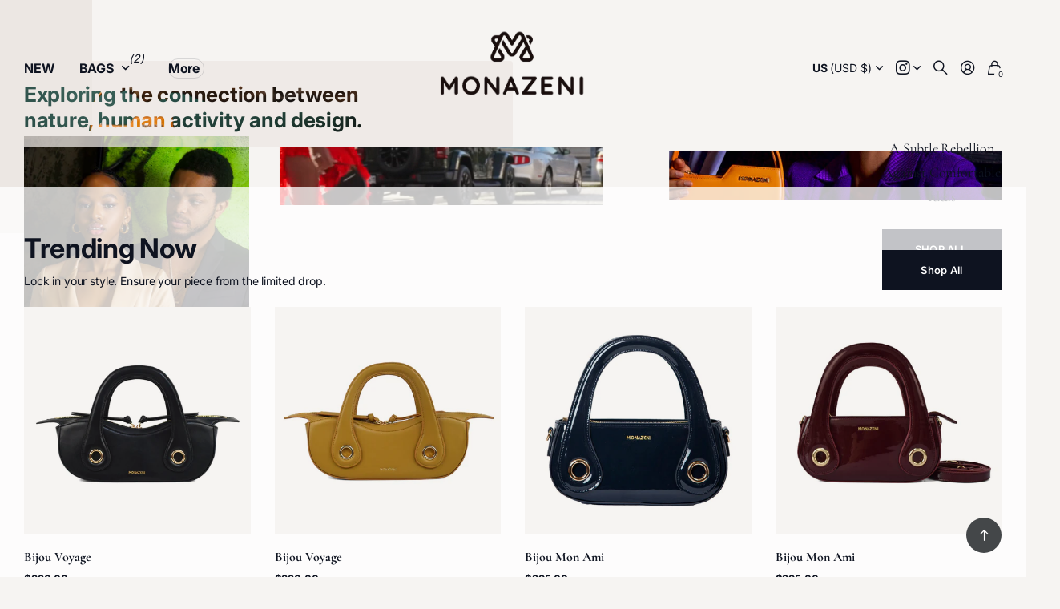

--- FILE ---
content_type: text/html; charset=utf-8
request_url: https://monazeni.com/?elementor_library=the-team-2
body_size: 37847
content:
<!doctype html>
<html lang="en" data-theme="xtra" dir="ltr" class="no-js btn-hover-up ">
	<head>
		<meta charset="utf-8">
		<meta http-equiv="x-ua-compatible" content="ie=edge">
		<title>Monazeni l Luxury Bags With Attitude</title><meta name="description" content="Discover luxury handbags, fragrances and fashion accessories."><meta name="theme-color" content="">
		<meta name="MobileOptimized" content="320">
		<meta name="HandheldFriendly" content="true">
		<meta name="viewport" content="width=device-width, initial-scale=1, minimum-scale=1, maximum-scale=5, viewport-fit=cover, shrink-to-fit=no">
		<meta name="msapplication-config" content="//monazeni.com/cdn/shop/t/24/assets/browserconfig.xml?v=52024572095365081671698825884">
		<link rel="canonical" href="https://monazeni.com/">
    	<link rel="preconnect" href="https://cdn.shopify.com" crossorigin>
		<link rel="preconnect" href="https://fonts.shopifycdn.com" crossorigin><link rel="preload" as="style" href="//monazeni.com/cdn/shop/t/24/assets/screen.css?v=157931466482079270081698825884">
		<link rel="preload" as="style" href="//monazeni.com/cdn/shop/t/24/assets/screen-settings.css?v=56831914391368804071759333457">
		
		<link rel="preload" as="font" href="//monazeni.com/cdn/fonts/inter/inter_n7.02711e6b374660cfc7915d1afc1c204e633421e4.woff2" type="font/woff2" crossorigin>
		<link rel="preload" as="font" href="//monazeni.com/cdn/fonts/cormorant/cormorant_n4.bd66e8e0031690b46374315bd1c15a17a8dcd450.woff2" type="font/woff2" crossorigin>
		<link rel="preload" as="font" href="//monazeni.com/cdn/shop/t/24/assets/icomoon.woff?v=148134322833496276311698825881" crossorigin>
		<link media="screen" rel="stylesheet" href="//monazeni.com/cdn/shop/t/24/assets/screen.css?v=157931466482079270081698825884" id="core-css">
		
		<noscript><link rel="stylesheet" href="//monazeni.com/cdn/shop/t/24/assets/async-menu.css?v=44675392990390770321698825884"></noscript><link media="screen" rel="stylesheet" href="//monazeni.com/cdn/shop/t/24/assets/screen-settings.css?v=56831914391368804071759333457" id="custom-css"><link rel="icon" href="//monazeni.com/cdn/shop/files/IMG-03078.png?crop=center&height=32&v=1697939098&width=32" type="image/png">
			<link rel="mask-icon" href="safari-pinned-tab.svg" color="#333333">
			<link rel="apple-touch-icon" href="apple-touch-icon.png"><link rel="manifest" href="//monazeni.com/cdn/shop/t/24/assets/manifest.json?v=69675086569049310631698825883">
		<link rel="preconnect" href="//cdn.shopify.com">
		<script>document.documentElement.classList.remove('no-js');</script>
		<meta name="msapplication-config" content="//monazeni.com/cdn/shop/t/24/assets/browserconfig.xml?v=52024572095365081671698825884">
<meta property="og:title" content="Monazeni l Luxury Bags With Attitude">
<meta property="og:type" content="website">
<meta property="og:description" content="Discover luxury handbags, fragrances and fashion accessories.">
<meta property="og:site_name" content="Monazeni">
<meta property="og:url" content="https://monazeni.com/">

<meta property="og:image" content="//monazeni.com/cdn/shop/files/IMG-03078_aadeaf9e-138d-4e37-8359-69b9d1abb7fa.png?crop=center&height=500&v=1698273281&width=600">

<meta name="twitter:title" content="Monazeni l Luxury Bags With Attitude">
<meta name="twitter:description" content="Discover luxury handbags, fragrances and fashion accessories.">
<meta name="twitter:site" content="Monazeni">

  <meta name="twitter:card" content="//monazeni.com/cdn/shop/files/Send_-_Digital_V2_1_-_Copy_f1c9a9a3-a43f-46c2-b53d-03daab81e9aa.png?v=1698094680">


<script type="application/ld+json">
  [{
      "@context": "http://schema.org/",
      "@type": "Organization",
      "url": "https://monazeni.com/",
      "name": "Monazeni",
      "legalName": "Monazeni",
      "description": "Discover luxury handbags, fragrances and fashion accessories.","logo": "//monazeni.com/cdn/shop/files/Send_-_Digital_V2_1_-_Copy_f1c9a9a3-a43f-46c2-b53d-03daab81e9aa.png?v=1698094680",
        "image": "//monazeni.com/cdn/shop/files/Send_-_Digital_V2_1_-_Copy_f1c9a9a3-a43f-46c2-b53d-03daab81e9aa.png?v=1698094680","contactPoint": {
        "@type": "ContactPoint",
        "contactType": "Customer service",
        "telephone": "2402377327"
      },
      "address": {
        "@type": "PostalAddress",
        "streetAddress": "2805 M Street Northwest",
        "addressLocality": "Washington",
        "postalCode": "20007",
        "addressCountry": "UNITED STATES"
      }
    },
    {
      "@context": "http://schema.org",
      "@type": "WebSite",
      "url": "https://monazeni.com/",
      "name": "Monazeni",
      "description": "Discover luxury handbags, fragrances and fashion accessories.",
      "author": [
        {
          "@type": "Organization",
          "url": "https://www.someoneyouknow.online",
          "name": "Someoneyouknow",
          "address": {
            "@type": "PostalAddress",
            "streetAddress": "Wilhelminaplein 25",
            "addressLocality": "Eindhoven",
            "addressRegion": "NB",
            "postalCode": "5611 HG",
            "addressCountry": "NL"
          }
        }
      ]
    }
  ]
</script>

		<script>window.performance && window.performance.mark && window.performance.mark('shopify.content_for_header.start');</script><meta name="facebook-domain-verification" content="hlgh9hiq4c8t6t0vo48ib0t1nbsmkt">
<meta name="google-site-verification" content="_4A-7tyZ4a4YtlpQIY_3aam0L6a7_6wHhh4Ic_vCvm4">
<meta id="shopify-digital-wallet" name="shopify-digital-wallet" content="/44679135391/digital_wallets/dialog">
<meta name="shopify-checkout-api-token" content="df1f035fe4df59437a0270535a82e196">
<meta id="in-context-paypal-metadata" data-shop-id="44679135391" data-venmo-supported="false" data-environment="production" data-locale="en_US" data-paypal-v4="true" data-currency="USD">
<script async="async" src="/checkouts/internal/preloads.js?locale=en-US"></script>
<link rel="preconnect" href="https://shop.app" crossorigin="anonymous">
<script async="async" src="https://shop.app/checkouts/internal/preloads.js?locale=en-US&shop_id=44679135391" crossorigin="anonymous"></script>
<script id="apple-pay-shop-capabilities" type="application/json">{"shopId":44679135391,"countryCode":"US","currencyCode":"USD","merchantCapabilities":["supports3DS"],"merchantId":"gid:\/\/shopify\/Shop\/44679135391","merchantName":"Monazeni","requiredBillingContactFields":["postalAddress","email"],"requiredShippingContactFields":["postalAddress","email"],"shippingType":"shipping","supportedNetworks":["visa","masterCard","amex","discover","elo","jcb"],"total":{"type":"pending","label":"Monazeni","amount":"1.00"},"shopifyPaymentsEnabled":true,"supportsSubscriptions":true}</script>
<script id="shopify-features" type="application/json">{"accessToken":"df1f035fe4df59437a0270535a82e196","betas":["rich-media-storefront-analytics"],"domain":"monazeni.com","predictiveSearch":true,"shopId":44679135391,"locale":"en"}</script>
<script>var Shopify = Shopify || {};
Shopify.shop = "monazeni.myshopify.com";
Shopify.locale = "en";
Shopify.currency = {"active":"USD","rate":"1.0"};
Shopify.country = "US";
Shopify.theme = {"name":"Updated copy of Next","id":133301174431,"schema_name":"Next","schema_version":"1.1.0","theme_store_id":2240,"role":"main"};
Shopify.theme.handle = "null";
Shopify.theme.style = {"id":null,"handle":null};
Shopify.cdnHost = "monazeni.com/cdn";
Shopify.routes = Shopify.routes || {};
Shopify.routes.root = "/";</script>
<script type="module">!function(o){(o.Shopify=o.Shopify||{}).modules=!0}(window);</script>
<script>!function(o){function n(){var o=[];function n(){o.push(Array.prototype.slice.apply(arguments))}return n.q=o,n}var t=o.Shopify=o.Shopify||{};t.loadFeatures=n(),t.autoloadFeatures=n()}(window);</script>
<script>
  window.ShopifyPay = window.ShopifyPay || {};
  window.ShopifyPay.apiHost = "shop.app\/pay";
  window.ShopifyPay.redirectState = null;
</script>
<script id="shop-js-analytics" type="application/json">{"pageType":"index"}</script>
<script defer="defer" async type="module" src="//monazeni.com/cdn/shopifycloud/shop-js/modules/v2/client.init-shop-cart-sync_C5BV16lS.en.esm.js"></script>
<script defer="defer" async type="module" src="//monazeni.com/cdn/shopifycloud/shop-js/modules/v2/chunk.common_CygWptCX.esm.js"></script>
<script type="module">
  await import("//monazeni.com/cdn/shopifycloud/shop-js/modules/v2/client.init-shop-cart-sync_C5BV16lS.en.esm.js");
await import("//monazeni.com/cdn/shopifycloud/shop-js/modules/v2/chunk.common_CygWptCX.esm.js");

  window.Shopify.SignInWithShop?.initShopCartSync?.({"fedCMEnabled":true,"windoidEnabled":true});

</script>
<script>
  window.Shopify = window.Shopify || {};
  if (!window.Shopify.featureAssets) window.Shopify.featureAssets = {};
  window.Shopify.featureAssets['shop-js'] = {"shop-cart-sync":["modules/v2/client.shop-cart-sync_ZFArdW7E.en.esm.js","modules/v2/chunk.common_CygWptCX.esm.js"],"init-fed-cm":["modules/v2/client.init-fed-cm_CmiC4vf6.en.esm.js","modules/v2/chunk.common_CygWptCX.esm.js"],"shop-button":["modules/v2/client.shop-button_tlx5R9nI.en.esm.js","modules/v2/chunk.common_CygWptCX.esm.js"],"shop-cash-offers":["modules/v2/client.shop-cash-offers_DOA2yAJr.en.esm.js","modules/v2/chunk.common_CygWptCX.esm.js","modules/v2/chunk.modal_D71HUcav.esm.js"],"init-windoid":["modules/v2/client.init-windoid_sURxWdc1.en.esm.js","modules/v2/chunk.common_CygWptCX.esm.js"],"shop-toast-manager":["modules/v2/client.shop-toast-manager_ClPi3nE9.en.esm.js","modules/v2/chunk.common_CygWptCX.esm.js"],"init-shop-email-lookup-coordinator":["modules/v2/client.init-shop-email-lookup-coordinator_B8hsDcYM.en.esm.js","modules/v2/chunk.common_CygWptCX.esm.js"],"init-shop-cart-sync":["modules/v2/client.init-shop-cart-sync_C5BV16lS.en.esm.js","modules/v2/chunk.common_CygWptCX.esm.js"],"avatar":["modules/v2/client.avatar_BTnouDA3.en.esm.js"],"pay-button":["modules/v2/client.pay-button_FdsNuTd3.en.esm.js","modules/v2/chunk.common_CygWptCX.esm.js"],"init-customer-accounts":["modules/v2/client.init-customer-accounts_DxDtT_ad.en.esm.js","modules/v2/client.shop-login-button_C5VAVYt1.en.esm.js","modules/v2/chunk.common_CygWptCX.esm.js","modules/v2/chunk.modal_D71HUcav.esm.js"],"init-shop-for-new-customer-accounts":["modules/v2/client.init-shop-for-new-customer-accounts_ChsxoAhi.en.esm.js","modules/v2/client.shop-login-button_C5VAVYt1.en.esm.js","modules/v2/chunk.common_CygWptCX.esm.js","modules/v2/chunk.modal_D71HUcav.esm.js"],"shop-login-button":["modules/v2/client.shop-login-button_C5VAVYt1.en.esm.js","modules/v2/chunk.common_CygWptCX.esm.js","modules/v2/chunk.modal_D71HUcav.esm.js"],"init-customer-accounts-sign-up":["modules/v2/client.init-customer-accounts-sign-up_CPSyQ0Tj.en.esm.js","modules/v2/client.shop-login-button_C5VAVYt1.en.esm.js","modules/v2/chunk.common_CygWptCX.esm.js","modules/v2/chunk.modal_D71HUcav.esm.js"],"shop-follow-button":["modules/v2/client.shop-follow-button_Cva4Ekp9.en.esm.js","modules/v2/chunk.common_CygWptCX.esm.js","modules/v2/chunk.modal_D71HUcav.esm.js"],"checkout-modal":["modules/v2/client.checkout-modal_BPM8l0SH.en.esm.js","modules/v2/chunk.common_CygWptCX.esm.js","modules/v2/chunk.modal_D71HUcav.esm.js"],"lead-capture":["modules/v2/client.lead-capture_Bi8yE_yS.en.esm.js","modules/v2/chunk.common_CygWptCX.esm.js","modules/v2/chunk.modal_D71HUcav.esm.js"],"shop-login":["modules/v2/client.shop-login_D6lNrXab.en.esm.js","modules/v2/chunk.common_CygWptCX.esm.js","modules/v2/chunk.modal_D71HUcav.esm.js"],"payment-terms":["modules/v2/client.payment-terms_CZxnsJam.en.esm.js","modules/v2/chunk.common_CygWptCX.esm.js","modules/v2/chunk.modal_D71HUcav.esm.js"]};
</script>
<script>(function() {
  var isLoaded = false;
  function asyncLoad() {
    if (isLoaded) return;
    isLoaded = true;
    var urls = ["https:\/\/cdn.recovermycart.com\/scripts\/keepcart\/CartJS.min.js?shop=monazeni.myshopify.com\u0026shop=monazeni.myshopify.com","https:\/\/tabs.stationmade.com\/registered-scripts\/tabs-by-station.js?shop=monazeni.myshopify.com","https:\/\/cstt-app.herokuapp.com\/get_script\/bcc066fcbcac11ebb6455ad783a1aabf.js?v=715787\u0026shop=monazeni.myshopify.com","https:\/\/call.chatra.io\/shopify?chatraId=wDjY9RfXH64bAM6rF\u0026shop=monazeni.myshopify.com","\/\/shopify.privy.com\/widget.js?shop=monazeni.myshopify.com","https:\/\/cdn.nfcube.com\/2310c782ccf47e6204c08062885218f9.js?shop=monazeni.myshopify.com"];
    for (var i = 0; i < urls.length; i++) {
      var s = document.createElement('script');
      s.type = 'text/javascript';
      s.async = true;
      s.src = urls[i];
      var x = document.getElementsByTagName('script')[0];
      x.parentNode.insertBefore(s, x);
    }
  };
  if(window.attachEvent) {
    window.attachEvent('onload', asyncLoad);
  } else {
    window.addEventListener('load', asyncLoad, false);
  }
})();</script>
<script id="__st">var __st={"a":44679135391,"offset":-18000,"reqid":"9eb4164e-0045-4519-bec5-3de4bbe1b97e-1768765228","pageurl":"monazeni.com\/?elementor_library=the-team-2","u":"07831c88e803","p":"home"};</script>
<script>window.ShopifyPaypalV4VisibilityTracking = true;</script>
<script id="captcha-bootstrap">!function(){'use strict';const t='contact',e='account',n='new_comment',o=[[t,t],['blogs',n],['comments',n],[t,'customer']],c=[[e,'customer_login'],[e,'guest_login'],[e,'recover_customer_password'],[e,'create_customer']],r=t=>t.map((([t,e])=>`form[action*='/${t}']:not([data-nocaptcha='true']) input[name='form_type'][value='${e}']`)).join(','),a=t=>()=>t?[...document.querySelectorAll(t)].map((t=>t.form)):[];function s(){const t=[...o],e=r(t);return a(e)}const i='password',u='form_key',d=['recaptcha-v3-token','g-recaptcha-response','h-captcha-response',i],f=()=>{try{return window.sessionStorage}catch{return}},m='__shopify_v',_=t=>t.elements[u];function p(t,e,n=!1){try{const o=window.sessionStorage,c=JSON.parse(o.getItem(e)),{data:r}=function(t){const{data:e,action:n}=t;return t[m]||n?{data:e,action:n}:{data:t,action:n}}(c);for(const[e,n]of Object.entries(r))t.elements[e]&&(t.elements[e].value=n);n&&o.removeItem(e)}catch(o){console.error('form repopulation failed',{error:o})}}const l='form_type',E='cptcha';function T(t){t.dataset[E]=!0}const w=window,h=w.document,L='Shopify',v='ce_forms',y='captcha';let A=!1;((t,e)=>{const n=(g='f06e6c50-85a8-45c8-87d0-21a2b65856fe',I='https://cdn.shopify.com/shopifycloud/storefront-forms-hcaptcha/ce_storefront_forms_captcha_hcaptcha.v1.5.2.iife.js',D={infoText:'Protected by hCaptcha',privacyText:'Privacy',termsText:'Terms'},(t,e,n)=>{const o=w[L][v],c=o.bindForm;if(c)return c(t,g,e,D).then(n);var r;o.q.push([[t,g,e,D],n]),r=I,A||(h.body.append(Object.assign(h.createElement('script'),{id:'captcha-provider',async:!0,src:r})),A=!0)});var g,I,D;w[L]=w[L]||{},w[L][v]=w[L][v]||{},w[L][v].q=[],w[L][y]=w[L][y]||{},w[L][y].protect=function(t,e){n(t,void 0,e),T(t)},Object.freeze(w[L][y]),function(t,e,n,w,h,L){const[v,y,A,g]=function(t,e,n){const i=e?o:[],u=t?c:[],d=[...i,...u],f=r(d),m=r(i),_=r(d.filter((([t,e])=>n.includes(e))));return[a(f),a(m),a(_),s()]}(w,h,L),I=t=>{const e=t.target;return e instanceof HTMLFormElement?e:e&&e.form},D=t=>v().includes(t);t.addEventListener('submit',(t=>{const e=I(t);if(!e)return;const n=D(e)&&!e.dataset.hcaptchaBound&&!e.dataset.recaptchaBound,o=_(e),c=g().includes(e)&&(!o||!o.value);(n||c)&&t.preventDefault(),c&&!n&&(function(t){try{if(!f())return;!function(t){const e=f();if(!e)return;const n=_(t);if(!n)return;const o=n.value;o&&e.removeItem(o)}(t);const e=Array.from(Array(32),(()=>Math.random().toString(36)[2])).join('');!function(t,e){_(t)||t.append(Object.assign(document.createElement('input'),{type:'hidden',name:u})),t.elements[u].value=e}(t,e),function(t,e){const n=f();if(!n)return;const o=[...t.querySelectorAll(`input[type='${i}']`)].map((({name:t})=>t)),c=[...d,...o],r={};for(const[a,s]of new FormData(t).entries())c.includes(a)||(r[a]=s);n.setItem(e,JSON.stringify({[m]:1,action:t.action,data:r}))}(t,e)}catch(e){console.error('failed to persist form',e)}}(e),e.submit())}));const S=(t,e)=>{t&&!t.dataset[E]&&(n(t,e.some((e=>e===t))),T(t))};for(const o of['focusin','change'])t.addEventListener(o,(t=>{const e=I(t);D(e)&&S(e,y())}));const B=e.get('form_key'),M=e.get(l),P=B&&M;t.addEventListener('DOMContentLoaded',(()=>{const t=y();if(P)for(const e of t)e.elements[l].value===M&&p(e,B);[...new Set([...A(),...v().filter((t=>'true'===t.dataset.shopifyCaptcha))])].forEach((e=>S(e,t)))}))}(h,new URLSearchParams(w.location.search),n,t,e,['guest_login'])})(!0,!0)}();</script>
<script integrity="sha256-4kQ18oKyAcykRKYeNunJcIwy7WH5gtpwJnB7kiuLZ1E=" data-source-attribution="shopify.loadfeatures" defer="defer" src="//monazeni.com/cdn/shopifycloud/storefront/assets/storefront/load_feature-a0a9edcb.js" crossorigin="anonymous"></script>
<script crossorigin="anonymous" defer="defer" src="//monazeni.com/cdn/shopifycloud/storefront/assets/shopify_pay/storefront-65b4c6d7.js?v=20250812"></script>
<script data-source-attribution="shopify.dynamic_checkout.dynamic.init">var Shopify=Shopify||{};Shopify.PaymentButton=Shopify.PaymentButton||{isStorefrontPortableWallets:!0,init:function(){window.Shopify.PaymentButton.init=function(){};var t=document.createElement("script");t.src="https://monazeni.com/cdn/shopifycloud/portable-wallets/latest/portable-wallets.en.js",t.type="module",document.head.appendChild(t)}};
</script>
<script data-source-attribution="shopify.dynamic_checkout.buyer_consent">
  function portableWalletsHideBuyerConsent(e){var t=document.getElementById("shopify-buyer-consent"),n=document.getElementById("shopify-subscription-policy-button");t&&n&&(t.classList.add("hidden"),t.setAttribute("aria-hidden","true"),n.removeEventListener("click",e))}function portableWalletsShowBuyerConsent(e){var t=document.getElementById("shopify-buyer-consent"),n=document.getElementById("shopify-subscription-policy-button");t&&n&&(t.classList.remove("hidden"),t.removeAttribute("aria-hidden"),n.addEventListener("click",e))}window.Shopify?.PaymentButton&&(window.Shopify.PaymentButton.hideBuyerConsent=portableWalletsHideBuyerConsent,window.Shopify.PaymentButton.showBuyerConsent=portableWalletsShowBuyerConsent);
</script>
<script data-source-attribution="shopify.dynamic_checkout.cart.bootstrap">document.addEventListener("DOMContentLoaded",(function(){function t(){return document.querySelector("shopify-accelerated-checkout-cart, shopify-accelerated-checkout")}if(t())Shopify.PaymentButton.init();else{new MutationObserver((function(e,n){t()&&(Shopify.PaymentButton.init(),n.disconnect())})).observe(document.body,{childList:!0,subtree:!0})}}));
</script>
<script id='scb4127' type='text/javascript' async='' src='https://monazeni.com/cdn/shopifycloud/privacy-banner/storefront-banner.js'></script><link id="shopify-accelerated-checkout-styles" rel="stylesheet" media="screen" href="https://monazeni.com/cdn/shopifycloud/portable-wallets/latest/accelerated-checkout-backwards-compat.css" crossorigin="anonymous">
<style id="shopify-accelerated-checkout-cart">
        #shopify-buyer-consent {
  margin-top: 1em;
  display: inline-block;
  width: 100%;
}

#shopify-buyer-consent.hidden {
  display: none;
}

#shopify-subscription-policy-button {
  background: none;
  border: none;
  padding: 0;
  text-decoration: underline;
  font-size: inherit;
  cursor: pointer;
}

#shopify-subscription-policy-button::before {
  box-shadow: none;
}

      </style>

<script>window.performance && window.performance.mark && window.performance.mark('shopify.content_for_header.end');</script>
		<style>
#root .shopify-section-footer > nav h1:last-child, #root .shopify-section-footer > nav h2:last-child, #root .shopify-section-footer > nav h3:last-child, #root .shopify-section-footer > nav h4:last-child, #root .shopify-section-footer > nav h5:last-child, #root .shopify-section-footer > nav h6:last-child { padding-left: 0; padding-right: 0; }
#root .shopify-section-footer > nav .header-toggle { display: none; }
</style>
	<!-- BEGIN app block: shopify://apps/judge-me-reviews/blocks/judgeme_core/61ccd3b1-a9f2-4160-9fe9-4fec8413e5d8 --><!-- Start of Judge.me Core -->






<link rel="dns-prefetch" href="https://cdnwidget.judge.me">
<link rel="dns-prefetch" href="https://cdn.judge.me">
<link rel="dns-prefetch" href="https://cdn1.judge.me">
<link rel="dns-prefetch" href="https://api.judge.me">

<script data-cfasync='false' class='jdgm-settings-script'>window.jdgmSettings={"pagination":5,"disable_web_reviews":false,"badge_no_review_text":"No reviews","badge_n_reviews_text":"{{ n }} review/reviews","hide_badge_preview_if_no_reviews":true,"badge_hide_text":false,"enforce_center_preview_badge":false,"widget_title":"Customer Reviews","widget_open_form_text":"Write a review","widget_close_form_text":"Cancel review","widget_refresh_page_text":"Refresh page","widget_summary_text":"Based on {{ number_of_reviews }} review/reviews","widget_no_review_text":"Be the first to write a review","widget_name_field_text":"Display name","widget_verified_name_field_text":"Verified Name (public)","widget_name_placeholder_text":"Display name","widget_required_field_error_text":"This field is required.","widget_email_field_text":"Email address","widget_verified_email_field_text":"Verified Email (private, can not be edited)","widget_email_placeholder_text":"Your email address","widget_email_field_error_text":"Please enter a valid email address.","widget_rating_field_text":"Rating","widget_review_title_field_text":"Review Title","widget_review_title_placeholder_text":"Give your review a title","widget_review_body_field_text":"Review content","widget_review_body_placeholder_text":"Start writing here...","widget_pictures_field_text":"Picture/Video (optional)","widget_submit_review_text":"Submit Review","widget_submit_verified_review_text":"Submit Verified Review","widget_submit_success_msg_with_auto_publish":"Thank you! Please refresh the page in a few moments to see your review. You can remove or edit your review by logging into \u003ca href='https://judge.me/login' target='_blank' rel='nofollow noopener'\u003eJudge.me\u003c/a\u003e","widget_submit_success_msg_no_auto_publish":"Thank you! Your review will be published as soon as it is approved by the shop admin. You can remove or edit your review by logging into \u003ca href='https://judge.me/login' target='_blank' rel='nofollow noopener'\u003eJudge.me\u003c/a\u003e","widget_show_default_reviews_out_of_total_text":"Showing {{ n_reviews_shown }} out of {{ n_reviews }} reviews.","widget_show_all_link_text":"Show all","widget_show_less_link_text":"Show less","widget_author_said_text":"{{ reviewer_name }} said:","widget_days_text":"{{ n }} days ago","widget_weeks_text":"{{ n }} week/weeks ago","widget_months_text":"{{ n }} month/months ago","widget_years_text":"{{ n }} year/years ago","widget_yesterday_text":"Yesterday","widget_today_text":"Today","widget_replied_text":"\u003e\u003e {{ shop_name }} replied:","widget_read_more_text":"Read more","widget_reviewer_name_as_initial":"","widget_rating_filter_color":"#fbcd0a","widget_rating_filter_see_all_text":"See all reviews","widget_sorting_most_recent_text":"Most Recent","widget_sorting_highest_rating_text":"Highest Rating","widget_sorting_lowest_rating_text":"Lowest Rating","widget_sorting_with_pictures_text":"Only Pictures","widget_sorting_most_helpful_text":"Most Helpful","widget_open_question_form_text":"Ask a question","widget_reviews_subtab_text":"Reviews","widget_questions_subtab_text":"Questions","widget_question_label_text":"Question","widget_answer_label_text":"Answer","widget_question_placeholder_text":"Write your question here","widget_submit_question_text":"Submit Question","widget_question_submit_success_text":"Thank you for your question! We will notify you once it gets answered.","verified_badge_text":"Verified","verified_badge_bg_color":"","verified_badge_text_color":"","verified_badge_placement":"left-of-reviewer-name","widget_review_max_height":"","widget_hide_border":false,"widget_social_share":false,"widget_thumb":false,"widget_review_location_show":false,"widget_location_format":"","all_reviews_include_out_of_store_products":true,"all_reviews_out_of_store_text":"(out of store)","all_reviews_pagination":100,"all_reviews_product_name_prefix_text":"about","enable_review_pictures":false,"enable_question_anwser":false,"widget_theme":"default","review_date_format":"mm/dd/yyyy","default_sort_method":"most-recent","widget_product_reviews_subtab_text":"Product Reviews","widget_shop_reviews_subtab_text":"Shop Reviews","widget_other_products_reviews_text":"Reviews for other products","widget_store_reviews_subtab_text":"Store reviews","widget_no_store_reviews_text":"This store hasn't received any reviews yet","widget_web_restriction_product_reviews_text":"This product hasn't received any reviews yet","widget_no_items_text":"No items found","widget_show_more_text":"Show more","widget_write_a_store_review_text":"Write a Store Review","widget_other_languages_heading":"Reviews in Other Languages","widget_translate_review_text":"Translate review to {{ language }}","widget_translating_review_text":"Translating...","widget_show_original_translation_text":"Show original ({{ language }})","widget_translate_review_failed_text":"Review couldn't be translated.","widget_translate_review_retry_text":"Retry","widget_translate_review_try_again_later_text":"Try again later","show_product_url_for_grouped_product":false,"widget_sorting_pictures_first_text":"Pictures First","show_pictures_on_all_rev_page_mobile":false,"show_pictures_on_all_rev_page_desktop":false,"floating_tab_hide_mobile_install_preference":false,"floating_tab_button_name":"★ Reviews","floating_tab_title":"Let customers speak for us","floating_tab_button_color":"","floating_tab_button_background_color":"","floating_tab_url":"","floating_tab_url_enabled":false,"floating_tab_tab_style":"text","all_reviews_text_badge_text":"Customers rate us {{ shop.metafields.judgeme.all_reviews_rating | round: 1 }}/5 based on {{ shop.metafields.judgeme.all_reviews_count }} reviews.","all_reviews_text_badge_text_branded_style":"{{ shop.metafields.judgeme.all_reviews_rating | round: 1 }} out of 5 stars based on {{ shop.metafields.judgeme.all_reviews_count }} reviews","is_all_reviews_text_badge_a_link":false,"show_stars_for_all_reviews_text_badge":false,"all_reviews_text_badge_url":"","all_reviews_text_style":"text","all_reviews_text_color_style":"judgeme_brand_color","all_reviews_text_color":"#108474","all_reviews_text_show_jm_brand":true,"featured_carousel_show_header":true,"featured_carousel_title":"Let customers speak for us","testimonials_carousel_title":"Customers are saying","videos_carousel_title":"Real customer stories","cards_carousel_title":"Customers are saying","featured_carousel_count_text":"from {{ n }} reviews","featured_carousel_add_link_to_all_reviews_page":false,"featured_carousel_url":"","featured_carousel_show_images":true,"featured_carousel_autoslide_interval":5,"featured_carousel_arrows_on_the_sides":false,"featured_carousel_height":250,"featured_carousel_width":80,"featured_carousel_image_size":0,"featured_carousel_image_height":250,"featured_carousel_arrow_color":"#eeeeee","verified_count_badge_style":"vintage","verified_count_badge_orientation":"horizontal","verified_count_badge_color_style":"judgeme_brand_color","verified_count_badge_color":"#108474","is_verified_count_badge_a_link":false,"verified_count_badge_url":"","verified_count_badge_show_jm_brand":true,"widget_rating_preset_default":5,"widget_first_sub_tab":"product-reviews","widget_show_histogram":true,"widget_histogram_use_custom_color":false,"widget_pagination_use_custom_color":false,"widget_star_use_custom_color":false,"widget_verified_badge_use_custom_color":false,"widget_write_review_use_custom_color":false,"picture_reminder_submit_button":"Upload Pictures","enable_review_videos":false,"mute_video_by_default":false,"widget_sorting_videos_first_text":"Videos First","widget_review_pending_text":"Pending","featured_carousel_items_for_large_screen":3,"social_share_options_order":"Facebook,Twitter","remove_microdata_snippet":true,"disable_json_ld":false,"enable_json_ld_products":false,"preview_badge_show_question_text":false,"preview_badge_no_question_text":"No questions","preview_badge_n_question_text":"{{ number_of_questions }} question/questions","qa_badge_show_icon":false,"qa_badge_position":"same-row","remove_judgeme_branding":false,"widget_add_search_bar":false,"widget_search_bar_placeholder":"Search","widget_sorting_verified_only_text":"Verified only","featured_carousel_theme":"default","featured_carousel_show_rating":true,"featured_carousel_show_title":true,"featured_carousel_show_body":true,"featured_carousel_show_date":false,"featured_carousel_show_reviewer":true,"featured_carousel_show_product":false,"featured_carousel_header_background_color":"#108474","featured_carousel_header_text_color":"#ffffff","featured_carousel_name_product_separator":"reviewed","featured_carousel_full_star_background":"#108474","featured_carousel_empty_star_background":"#dadada","featured_carousel_vertical_theme_background":"#f9fafb","featured_carousel_verified_badge_enable":false,"featured_carousel_verified_badge_color":"#108474","featured_carousel_border_style":"round","featured_carousel_review_line_length_limit":3,"featured_carousel_more_reviews_button_text":"Read more reviews","featured_carousel_view_product_button_text":"View product","all_reviews_page_load_reviews_on":"scroll","all_reviews_page_load_more_text":"Load More Reviews","disable_fb_tab_reviews":false,"enable_ajax_cdn_cache":false,"widget_public_name_text":"displayed publicly like","default_reviewer_name":"John Smith","default_reviewer_name_has_non_latin":true,"widget_reviewer_anonymous":"Anonymous","medals_widget_title":"Judge.me Review Medals","medals_widget_background_color":"#f9fafb","medals_widget_position":"footer_all_pages","medals_widget_border_color":"#f9fafb","medals_widget_verified_text_position":"left","medals_widget_use_monochromatic_version":false,"medals_widget_elements_color":"#108474","show_reviewer_avatar":true,"widget_invalid_yt_video_url_error_text":"Not a YouTube video URL","widget_max_length_field_error_text":"Please enter no more than {0} characters.","widget_show_country_flag":false,"widget_show_collected_via_shop_app":true,"widget_verified_by_shop_badge_style":"light","widget_verified_by_shop_text":"Verified by Shop","widget_show_photo_gallery":false,"widget_load_with_code_splitting":true,"widget_ugc_install_preference":false,"widget_ugc_title":"Made by us, Shared by you","widget_ugc_subtitle":"Tag us to see your picture featured in our page","widget_ugc_arrows_color":"#ffffff","widget_ugc_primary_button_text":"Buy Now","widget_ugc_primary_button_background_color":"#108474","widget_ugc_primary_button_text_color":"#ffffff","widget_ugc_primary_button_border_width":"0","widget_ugc_primary_button_border_style":"none","widget_ugc_primary_button_border_color":"#108474","widget_ugc_primary_button_border_radius":"25","widget_ugc_secondary_button_text":"Load More","widget_ugc_secondary_button_background_color":"#ffffff","widget_ugc_secondary_button_text_color":"#108474","widget_ugc_secondary_button_border_width":"2","widget_ugc_secondary_button_border_style":"solid","widget_ugc_secondary_button_border_color":"#108474","widget_ugc_secondary_button_border_radius":"25","widget_ugc_reviews_button_text":"View Reviews","widget_ugc_reviews_button_background_color":"#ffffff","widget_ugc_reviews_button_text_color":"#108474","widget_ugc_reviews_button_border_width":"2","widget_ugc_reviews_button_border_style":"solid","widget_ugc_reviews_button_border_color":"#108474","widget_ugc_reviews_button_border_radius":"25","widget_ugc_reviews_button_link_to":"judgeme-reviews-page","widget_ugc_show_post_date":true,"widget_ugc_max_width":"800","widget_rating_metafield_value_type":true,"widget_primary_color":"#108474","widget_enable_secondary_color":false,"widget_secondary_color":"#edf5f5","widget_summary_average_rating_text":"{{ average_rating }} out of 5","widget_media_grid_title":"Customer photos \u0026 videos","widget_media_grid_see_more_text":"See more","widget_round_style":false,"widget_show_product_medals":true,"widget_verified_by_judgeme_text":"Verified by Judge.me","widget_show_store_medals":true,"widget_verified_by_judgeme_text_in_store_medals":"Verified by Judge.me","widget_media_field_exceed_quantity_message":"Sorry, we can only accept {{ max_media }} for one review.","widget_media_field_exceed_limit_message":"{{ file_name }} is too large, please select a {{ media_type }} less than {{ size_limit }}MB.","widget_review_submitted_text":"Review Submitted!","widget_question_submitted_text":"Question Submitted!","widget_close_form_text_question":"Cancel","widget_write_your_answer_here_text":"Write your answer here","widget_enabled_branded_link":true,"widget_show_collected_by_judgeme":false,"widget_reviewer_name_color":"","widget_write_review_text_color":"","widget_write_review_bg_color":"","widget_collected_by_judgeme_text":"collected by Judge.me","widget_pagination_type":"standard","widget_load_more_text":"Load More","widget_load_more_color":"#108474","widget_full_review_text":"Full Review","widget_read_more_reviews_text":"Read More Reviews","widget_read_questions_text":"Read Questions","widget_questions_and_answers_text":"Questions \u0026 Answers","widget_verified_by_text":"Verified by","widget_verified_text":"Verified","widget_number_of_reviews_text":"{{ number_of_reviews }} reviews","widget_back_button_text":"Back","widget_next_button_text":"Next","widget_custom_forms_filter_button":"Filters","custom_forms_style":"vertical","widget_show_review_information":false,"how_reviews_are_collected":"How reviews are collected?","widget_show_review_keywords":false,"widget_gdpr_statement":"How we use your data: We'll only contact you about the review you left, and only if necessary. By submitting your review, you agree to Judge.me's \u003ca href='https://judge.me/terms' target='_blank' rel='nofollow noopener'\u003eterms\u003c/a\u003e, \u003ca href='https://judge.me/privacy' target='_blank' rel='nofollow noopener'\u003eprivacy\u003c/a\u003e and \u003ca href='https://judge.me/content-policy' target='_blank' rel='nofollow noopener'\u003econtent\u003c/a\u003e policies.","widget_multilingual_sorting_enabled":false,"widget_translate_review_content_enabled":false,"widget_translate_review_content_method":"manual","popup_widget_review_selection":"automatically_with_pictures","popup_widget_round_border_style":true,"popup_widget_show_title":true,"popup_widget_show_body":true,"popup_widget_show_reviewer":false,"popup_widget_show_product":true,"popup_widget_show_pictures":true,"popup_widget_use_review_picture":true,"popup_widget_show_on_home_page":true,"popup_widget_show_on_product_page":true,"popup_widget_show_on_collection_page":true,"popup_widget_show_on_cart_page":true,"popup_widget_position":"bottom_left","popup_widget_first_review_delay":5,"popup_widget_duration":5,"popup_widget_interval":5,"popup_widget_review_count":5,"popup_widget_hide_on_mobile":true,"review_snippet_widget_round_border_style":true,"review_snippet_widget_card_color":"#FFFFFF","review_snippet_widget_slider_arrows_background_color":"#FFFFFF","review_snippet_widget_slider_arrows_color":"#000000","review_snippet_widget_star_color":"#108474","show_product_variant":false,"all_reviews_product_variant_label_text":"Variant: ","widget_show_verified_branding":false,"widget_ai_summary_title":"Customers say","widget_ai_summary_disclaimer":"AI-powered review summary based on recent customer reviews","widget_show_ai_summary":false,"widget_show_ai_summary_bg":false,"widget_show_review_title_input":true,"redirect_reviewers_invited_via_email":"review_widget","request_store_review_after_product_review":false,"request_review_other_products_in_order":false,"review_form_color_scheme":"default","review_form_corner_style":"square","review_form_star_color":{},"review_form_text_color":"#333333","review_form_background_color":"#ffffff","review_form_field_background_color":"#fafafa","review_form_button_color":{},"review_form_button_text_color":"#ffffff","review_form_modal_overlay_color":"#000000","review_content_screen_title_text":"How would you rate this product?","review_content_introduction_text":"We would love it if you would share a bit about your experience.","store_review_form_title_text":"How would you rate this store?","store_review_form_introduction_text":"We would love it if you would share a bit about your experience.","show_review_guidance_text":true,"one_star_review_guidance_text":"Poor","five_star_review_guidance_text":"Great","customer_information_screen_title_text":"About you","customer_information_introduction_text":"Please tell us more about you.","custom_questions_screen_title_text":"Your experience in more detail","custom_questions_introduction_text":"Here are a few questions to help us understand more about your experience.","review_submitted_screen_title_text":"Thanks for your review!","review_submitted_screen_thank_you_text":"We are processing it and it will appear on the store soon.","review_submitted_screen_email_verification_text":"Please confirm your email by clicking the link we just sent you. This helps us keep reviews authentic.","review_submitted_request_store_review_text":"Would you like to share your experience of shopping with us?","review_submitted_review_other_products_text":"Would you like to review these products?","store_review_screen_title_text":"Would you like to share your experience of shopping with us?","store_review_introduction_text":"We value your feedback and use it to improve. Please share any thoughts or suggestions you have.","reviewer_media_screen_title_picture_text":"Share a picture","reviewer_media_introduction_picture_text":"Upload a photo to support your review.","reviewer_media_screen_title_video_text":"Share a video","reviewer_media_introduction_video_text":"Upload a video to support your review.","reviewer_media_screen_title_picture_or_video_text":"Share a picture or video","reviewer_media_introduction_picture_or_video_text":"Upload a photo or video to support your review.","reviewer_media_youtube_url_text":"Paste your Youtube URL here","advanced_settings_next_step_button_text":"Next","advanced_settings_close_review_button_text":"Close","modal_write_review_flow":false,"write_review_flow_required_text":"Required","write_review_flow_privacy_message_text":"We respect your privacy.","write_review_flow_anonymous_text":"Post review as anonymous","write_review_flow_visibility_text":"This won't be visible to other customers.","write_review_flow_multiple_selection_help_text":"Select as many as you like","write_review_flow_single_selection_help_text":"Select one option","write_review_flow_required_field_error_text":"This field is required","write_review_flow_invalid_email_error_text":"Please enter a valid email address","write_review_flow_max_length_error_text":"Max. {{ max_length }} characters.","write_review_flow_media_upload_text":"\u003cb\u003eClick to upload\u003c/b\u003e or drag and drop","write_review_flow_gdpr_statement":"We'll only contact you about your review if necessary. By submitting your review, you agree to our \u003ca href='https://judge.me/terms' target='_blank' rel='nofollow noopener'\u003eterms and conditions\u003c/a\u003e and \u003ca href='https://judge.me/privacy' target='_blank' rel='nofollow noopener'\u003eprivacy policy\u003c/a\u003e.","rating_only_reviews_enabled":false,"show_negative_reviews_help_screen":false,"new_review_flow_help_screen_rating_threshold":3,"negative_review_resolution_screen_title_text":"Tell us more","negative_review_resolution_text":"Your experience matters to us. If there were issues with your purchase, we're here to help. Feel free to reach out to us, we'd love the opportunity to make things right.","negative_review_resolution_button_text":"Contact us","negative_review_resolution_proceed_with_review_text":"Leave a review","negative_review_resolution_subject":"Issue with purchase from {{ shop_name }}.{{ order_name }}","preview_badge_collection_page_install_status":false,"widget_review_custom_css":"","preview_badge_custom_css":"","preview_badge_stars_count":"5-stars","featured_carousel_custom_css":"","floating_tab_custom_css":"","all_reviews_widget_custom_css":"","medals_widget_custom_css":"","verified_badge_custom_css":"","all_reviews_text_custom_css":"","transparency_badges_collected_via_store_invite":false,"transparency_badges_from_another_provider":false,"transparency_badges_collected_from_store_visitor":false,"transparency_badges_collected_by_verified_review_provider":false,"transparency_badges_earned_reward":false,"transparency_badges_collected_via_store_invite_text":"Review collected via store invitation","transparency_badges_from_another_provider_text":"Review collected from another provider","transparency_badges_collected_from_store_visitor_text":"Review collected from a store visitor","transparency_badges_written_in_google_text":"Review written in Google","transparency_badges_written_in_etsy_text":"Review written in Etsy","transparency_badges_written_in_shop_app_text":"Review written in Shop App","transparency_badges_earned_reward_text":"Review earned a reward for future purchase","product_review_widget_per_page":10,"widget_store_review_label_text":"Review about the store","checkout_comment_extension_title_on_product_page":"Customer Comments","checkout_comment_extension_num_latest_comment_show":5,"checkout_comment_extension_format":"name_and_timestamp","checkout_comment_customer_name":"last_initial","checkout_comment_comment_notification":true,"preview_badge_collection_page_install_preference":false,"preview_badge_home_page_install_preference":false,"preview_badge_product_page_install_preference":false,"review_widget_install_preference":"","review_carousel_install_preference":false,"floating_reviews_tab_install_preference":"none","verified_reviews_count_badge_install_preference":false,"all_reviews_text_install_preference":false,"review_widget_best_location":false,"judgeme_medals_install_preference":false,"review_widget_revamp_enabled":false,"review_widget_qna_enabled":false,"review_widget_header_theme":"minimal","review_widget_widget_title_enabled":true,"review_widget_header_text_size":"medium","review_widget_header_text_weight":"regular","review_widget_average_rating_style":"compact","review_widget_bar_chart_enabled":true,"review_widget_bar_chart_type":"numbers","review_widget_bar_chart_style":"standard","review_widget_expanded_media_gallery_enabled":false,"review_widget_reviews_section_theme":"standard","review_widget_image_style":"thumbnails","review_widget_review_image_ratio":"square","review_widget_stars_size":"medium","review_widget_verified_badge":"standard_text","review_widget_review_title_text_size":"medium","review_widget_review_text_size":"medium","review_widget_review_text_length":"medium","review_widget_number_of_columns_desktop":3,"review_widget_carousel_transition_speed":5,"review_widget_custom_questions_answers_display":"always","review_widget_button_text_color":"#FFFFFF","review_widget_text_color":"#000000","review_widget_lighter_text_color":"#7B7B7B","review_widget_corner_styling":"soft","review_widget_review_word_singular":"review","review_widget_review_word_plural":"reviews","review_widget_voting_label":"Helpful?","review_widget_shop_reply_label":"Reply from {{ shop_name }}:","review_widget_filters_title":"Filters","qna_widget_question_word_singular":"Question","qna_widget_question_word_plural":"Questions","qna_widget_answer_reply_label":"Answer from {{ answerer_name }}:","qna_content_screen_title_text":"Ask a question about this product","qna_widget_question_required_field_error_text":"Please enter your question.","qna_widget_flow_gdpr_statement":"We'll only contact you about your question if necessary. By submitting your question, you agree to our \u003ca href='https://judge.me/terms' target='_blank' rel='nofollow noopener'\u003eterms and conditions\u003c/a\u003e and \u003ca href='https://judge.me/privacy' target='_blank' rel='nofollow noopener'\u003eprivacy policy\u003c/a\u003e.","qna_widget_question_submitted_text":"Thanks for your question!","qna_widget_close_form_text_question":"Close","qna_widget_question_submit_success_text":"We’ll notify you by email when your question is answered.","all_reviews_widget_v2025_enabled":false,"all_reviews_widget_v2025_header_theme":"default","all_reviews_widget_v2025_widget_title_enabled":true,"all_reviews_widget_v2025_header_text_size":"medium","all_reviews_widget_v2025_header_text_weight":"regular","all_reviews_widget_v2025_average_rating_style":"compact","all_reviews_widget_v2025_bar_chart_enabled":true,"all_reviews_widget_v2025_bar_chart_type":"numbers","all_reviews_widget_v2025_bar_chart_style":"standard","all_reviews_widget_v2025_expanded_media_gallery_enabled":false,"all_reviews_widget_v2025_show_store_medals":true,"all_reviews_widget_v2025_show_photo_gallery":true,"all_reviews_widget_v2025_show_review_keywords":false,"all_reviews_widget_v2025_show_ai_summary":false,"all_reviews_widget_v2025_show_ai_summary_bg":false,"all_reviews_widget_v2025_add_search_bar":false,"all_reviews_widget_v2025_default_sort_method":"most-recent","all_reviews_widget_v2025_reviews_per_page":10,"all_reviews_widget_v2025_reviews_section_theme":"default","all_reviews_widget_v2025_image_style":"thumbnails","all_reviews_widget_v2025_review_image_ratio":"square","all_reviews_widget_v2025_stars_size":"medium","all_reviews_widget_v2025_verified_badge":"bold_badge","all_reviews_widget_v2025_review_title_text_size":"medium","all_reviews_widget_v2025_review_text_size":"medium","all_reviews_widget_v2025_review_text_length":"medium","all_reviews_widget_v2025_number_of_columns_desktop":3,"all_reviews_widget_v2025_carousel_transition_speed":5,"all_reviews_widget_v2025_custom_questions_answers_display":"always","all_reviews_widget_v2025_show_product_variant":false,"all_reviews_widget_v2025_show_reviewer_avatar":true,"all_reviews_widget_v2025_reviewer_name_as_initial":"","all_reviews_widget_v2025_review_location_show":false,"all_reviews_widget_v2025_location_format":"","all_reviews_widget_v2025_show_country_flag":false,"all_reviews_widget_v2025_verified_by_shop_badge_style":"light","all_reviews_widget_v2025_social_share":false,"all_reviews_widget_v2025_social_share_options_order":"Facebook,Twitter,LinkedIn,Pinterest","all_reviews_widget_v2025_pagination_type":"standard","all_reviews_widget_v2025_button_text_color":"#FFFFFF","all_reviews_widget_v2025_text_color":"#000000","all_reviews_widget_v2025_lighter_text_color":"#7B7B7B","all_reviews_widget_v2025_corner_styling":"soft","all_reviews_widget_v2025_title":"Customer reviews","all_reviews_widget_v2025_ai_summary_title":"Customers say about this store","all_reviews_widget_v2025_no_review_text":"Be the first to write a review","platform":"shopify","branding_url":"https://app.judge.me/reviews/stores/monazeni.com","branding_text":"Powered by Judge.me","locale":"en","reply_name":"Monazeni","widget_version":"2.1","footer":true,"autopublish":true,"review_dates":true,"enable_custom_form":false,"shop_use_review_site":true,"shop_locale":"en","enable_multi_locales_translations":false,"show_review_title_input":true,"review_verification_email_status":"always","can_be_branded":true,"reply_name_text":"Monazeni"};</script> <style class='jdgm-settings-style'>.jdgm-xx{left:0}.jdgm-histogram .jdgm-histogram__bar-content{background:#fbcd0a}.jdgm-histogram .jdgm-histogram__bar:after{background:#fbcd0a}.jdgm-prev-badge[data-average-rating='0.00']{display:none !important}.jdgm-author-all-initials{display:none !important}.jdgm-author-last-initial{display:none !important}.jdgm-rev-widg__title{visibility:hidden}.jdgm-rev-widg__summary-text{visibility:hidden}.jdgm-prev-badge__text{visibility:hidden}.jdgm-rev__replier:before{content:'Monazeni'}.jdgm-rev__prod-link-prefix:before{content:'about'}.jdgm-rev__variant-label:before{content:'Variant: '}.jdgm-rev__out-of-store-text:before{content:'(out of store)'}@media only screen and (min-width: 768px){.jdgm-rev__pics .jdgm-rev_all-rev-page-picture-separator,.jdgm-rev__pics .jdgm-rev__product-picture{display:none}}@media only screen and (max-width: 768px){.jdgm-rev__pics .jdgm-rev_all-rev-page-picture-separator,.jdgm-rev__pics .jdgm-rev__product-picture{display:none}}.jdgm-preview-badge[data-template="product"]{display:none !important}.jdgm-preview-badge[data-template="collection"]{display:none !important}.jdgm-preview-badge[data-template="index"]{display:none !important}.jdgm-review-widget[data-from-snippet="true"]{display:none !important}.jdgm-verified-count-badget[data-from-snippet="true"]{display:none !important}.jdgm-carousel-wrapper[data-from-snippet="true"]{display:none !important}.jdgm-all-reviews-text[data-from-snippet="true"]{display:none !important}.jdgm-medals-section[data-from-snippet="true"]{display:none !important}.jdgm-ugc-media-wrapper[data-from-snippet="true"]{display:none !important}.jdgm-rev__transparency-badge[data-badge-type="review_collected_via_store_invitation"]{display:none !important}.jdgm-rev__transparency-badge[data-badge-type="review_collected_from_another_provider"]{display:none !important}.jdgm-rev__transparency-badge[data-badge-type="review_collected_from_store_visitor"]{display:none !important}.jdgm-rev__transparency-badge[data-badge-type="review_written_in_etsy"]{display:none !important}.jdgm-rev__transparency-badge[data-badge-type="review_written_in_google_business"]{display:none !important}.jdgm-rev__transparency-badge[data-badge-type="review_written_in_shop_app"]{display:none !important}.jdgm-rev__transparency-badge[data-badge-type="review_earned_for_future_purchase"]{display:none !important}
</style> <style class='jdgm-settings-style'></style>

  
  
  
  <style class='jdgm-miracle-styles'>
  @-webkit-keyframes jdgm-spin{0%{-webkit-transform:rotate(0deg);-ms-transform:rotate(0deg);transform:rotate(0deg)}100%{-webkit-transform:rotate(359deg);-ms-transform:rotate(359deg);transform:rotate(359deg)}}@keyframes jdgm-spin{0%{-webkit-transform:rotate(0deg);-ms-transform:rotate(0deg);transform:rotate(0deg)}100%{-webkit-transform:rotate(359deg);-ms-transform:rotate(359deg);transform:rotate(359deg)}}@font-face{font-family:'JudgemeStar';src:url("[data-uri]") format("woff");font-weight:normal;font-style:normal}.jdgm-star{font-family:'JudgemeStar';display:inline !important;text-decoration:none !important;padding:0 4px 0 0 !important;margin:0 !important;font-weight:bold;opacity:1;-webkit-font-smoothing:antialiased;-moz-osx-font-smoothing:grayscale}.jdgm-star:hover{opacity:1}.jdgm-star:last-of-type{padding:0 !important}.jdgm-star.jdgm--on:before{content:"\e000"}.jdgm-star.jdgm--off:before{content:"\e001"}.jdgm-star.jdgm--half:before{content:"\e002"}.jdgm-widget *{margin:0;line-height:1.4;-webkit-box-sizing:border-box;-moz-box-sizing:border-box;box-sizing:border-box;-webkit-overflow-scrolling:touch}.jdgm-hidden{display:none !important;visibility:hidden !important}.jdgm-temp-hidden{display:none}.jdgm-spinner{width:40px;height:40px;margin:auto;border-radius:50%;border-top:2px solid #eee;border-right:2px solid #eee;border-bottom:2px solid #eee;border-left:2px solid #ccc;-webkit-animation:jdgm-spin 0.8s infinite linear;animation:jdgm-spin 0.8s infinite linear}.jdgm-prev-badge{display:block !important}

</style>


  
  
   


<script data-cfasync='false' class='jdgm-script'>
!function(e){window.jdgm=window.jdgm||{},jdgm.CDN_HOST="https://cdnwidget.judge.me/",jdgm.CDN_HOST_ALT="https://cdn2.judge.me/cdn/widget_frontend/",jdgm.API_HOST="https://api.judge.me/",jdgm.CDN_BASE_URL="https://cdn.shopify.com/extensions/019bc7fe-07a5-7fc5-85e3-4a4175980733/judgeme-extensions-296/assets/",
jdgm.docReady=function(d){(e.attachEvent?"complete"===e.readyState:"loading"!==e.readyState)?
setTimeout(d,0):e.addEventListener("DOMContentLoaded",d)},jdgm.loadCSS=function(d,t,o,a){
!o&&jdgm.loadCSS.requestedUrls.indexOf(d)>=0||(jdgm.loadCSS.requestedUrls.push(d),
(a=e.createElement("link")).rel="stylesheet",a.class="jdgm-stylesheet",a.media="nope!",
a.href=d,a.onload=function(){this.media="all",t&&setTimeout(t)},e.body.appendChild(a))},
jdgm.loadCSS.requestedUrls=[],jdgm.loadJS=function(e,d){var t=new XMLHttpRequest;
t.onreadystatechange=function(){4===t.readyState&&(Function(t.response)(),d&&d(t.response))},
t.open("GET",e),t.onerror=function(){if(e.indexOf(jdgm.CDN_HOST)===0&&jdgm.CDN_HOST_ALT!==jdgm.CDN_HOST){var f=e.replace(jdgm.CDN_HOST,jdgm.CDN_HOST_ALT);jdgm.loadJS(f,d)}},t.send()},jdgm.docReady((function(){(window.jdgmLoadCSS||e.querySelectorAll(
".jdgm-widget, .jdgm-all-reviews-page").length>0)&&(jdgmSettings.widget_load_with_code_splitting?
parseFloat(jdgmSettings.widget_version)>=3?jdgm.loadCSS(jdgm.CDN_HOST+"widget_v3/base.css"):
jdgm.loadCSS(jdgm.CDN_HOST+"widget/base.css"):jdgm.loadCSS(jdgm.CDN_HOST+"shopify_v2.css"),
jdgm.loadJS(jdgm.CDN_HOST+"loa"+"der.js"))}))}(document);
</script>
<noscript><link rel="stylesheet" type="text/css" media="all" href="https://cdnwidget.judge.me/shopify_v2.css"></noscript>

<!-- BEGIN app snippet: theme_fix_tags --><script>
  (function() {
    var jdgmThemeFixes = null;
    if (!jdgmThemeFixes) return;
    var thisThemeFix = jdgmThemeFixes[Shopify.theme.id];
    if (!thisThemeFix) return;

    if (thisThemeFix.html) {
      document.addEventListener("DOMContentLoaded", function() {
        var htmlDiv = document.createElement('div');
        htmlDiv.classList.add('jdgm-theme-fix-html');
        htmlDiv.innerHTML = thisThemeFix.html;
        document.body.append(htmlDiv);
      });
    };

    if (thisThemeFix.css) {
      var styleTag = document.createElement('style');
      styleTag.classList.add('jdgm-theme-fix-style');
      styleTag.innerHTML = thisThemeFix.css;
      document.head.append(styleTag);
    };

    if (thisThemeFix.js) {
      var scriptTag = document.createElement('script');
      scriptTag.classList.add('jdgm-theme-fix-script');
      scriptTag.innerHTML = thisThemeFix.js;
      document.head.append(scriptTag);
    };
  })();
</script>
<!-- END app snippet -->
<!-- End of Judge.me Core -->



<!-- END app block --><!-- BEGIN app block: shopify://apps/klaviyo-email-marketing-sms/blocks/klaviyo-onsite-embed/2632fe16-c075-4321-a88b-50b567f42507 -->












  <script async src="https://static.klaviyo.com/onsite/js/TvMnBG/klaviyo.js?company_id=TvMnBG"></script>
  <script>!function(){if(!window.klaviyo){window._klOnsite=window._klOnsite||[];try{window.klaviyo=new Proxy({},{get:function(n,i){return"push"===i?function(){var n;(n=window._klOnsite).push.apply(n,arguments)}:function(){for(var n=arguments.length,o=new Array(n),w=0;w<n;w++)o[w]=arguments[w];var t="function"==typeof o[o.length-1]?o.pop():void 0,e=new Promise((function(n){window._klOnsite.push([i].concat(o,[function(i){t&&t(i),n(i)}]))}));return e}}})}catch(n){window.klaviyo=window.klaviyo||[],window.klaviyo.push=function(){var n;(n=window._klOnsite).push.apply(n,arguments)}}}}();</script>

  




  <script>
    window.klaviyoReviewsProductDesignMode = false
  </script>







<!-- END app block --><!-- BEGIN app block: shopify://apps/timesact-pre-order/blocks/app-embed/bf6c109b-79b5-457c-8752-0e5e9e9676e7 -->
<!-- END app block --><!-- BEGIN app block: shopify://apps/simprosys-google-shopping-feed/blocks/core_settings_block/1f0b859e-9fa6-4007-97e8-4513aff5ff3b --><!-- BEGIN: GSF App Core Tags & Scripts by Simprosys Google Shopping Feed -->









<!-- END: GSF App Core Tags & Scripts by Simprosys Google Shopping Feed -->
<!-- END app block --><script src="https://cdn.shopify.com/extensions/019bc7fe-07a5-7fc5-85e3-4a4175980733/judgeme-extensions-296/assets/loader.js" type="text/javascript" defer="defer"></script>
<script src="https://cdn.shopify.com/extensions/3ee93129-d11c-4adb-8a29-0c9bec8a2202/preorder-notify-me-timesact-17/assets/timesact.js" type="text/javascript" defer="defer"></script>
<link href="https://cdn.shopify.com/extensions/3ee93129-d11c-4adb-8a29-0c9bec8a2202/preorder-notify-me-timesact-17/assets/timesact.css" rel="stylesheet" type="text/css" media="all">
<link href="https://monorail-edge.shopifysvc.com" rel="dns-prefetch">
<script>(function(){if ("sendBeacon" in navigator && "performance" in window) {try {var session_token_from_headers = performance.getEntriesByType('navigation')[0].serverTiming.find(x => x.name == '_s').description;} catch {var session_token_from_headers = undefined;}var session_cookie_matches = document.cookie.match(/_shopify_s=([^;]*)/);var session_token_from_cookie = session_cookie_matches && session_cookie_matches.length === 2 ? session_cookie_matches[1] : "";var session_token = session_token_from_headers || session_token_from_cookie || "";function handle_abandonment_event(e) {var entries = performance.getEntries().filter(function(entry) {return /monorail-edge.shopifysvc.com/.test(entry.name);});if (!window.abandonment_tracked && entries.length === 0) {window.abandonment_tracked = true;var currentMs = Date.now();var navigation_start = performance.timing.navigationStart;var payload = {shop_id: 44679135391,url: window.location.href,navigation_start,duration: currentMs - navigation_start,session_token,page_type: "index"};window.navigator.sendBeacon("https://monorail-edge.shopifysvc.com/v1/produce", JSON.stringify({schema_id: "online_store_buyer_site_abandonment/1.1",payload: payload,metadata: {event_created_at_ms: currentMs,event_sent_at_ms: currentMs}}));}}window.addEventListener('pagehide', handle_abandonment_event);}}());</script>
<script id="web-pixels-manager-setup">(function e(e,d,r,n,o){if(void 0===o&&(o={}),!Boolean(null===(a=null===(i=window.Shopify)||void 0===i?void 0:i.analytics)||void 0===a?void 0:a.replayQueue)){var i,a;window.Shopify=window.Shopify||{};var t=window.Shopify;t.analytics=t.analytics||{};var s=t.analytics;s.replayQueue=[],s.publish=function(e,d,r){return s.replayQueue.push([e,d,r]),!0};try{self.performance.mark("wpm:start")}catch(e){}var l=function(){var e={modern:/Edge?\/(1{2}[4-9]|1[2-9]\d|[2-9]\d{2}|\d{4,})\.\d+(\.\d+|)|Firefox\/(1{2}[4-9]|1[2-9]\d|[2-9]\d{2}|\d{4,})\.\d+(\.\d+|)|Chrom(ium|e)\/(9{2}|\d{3,})\.\d+(\.\d+|)|(Maci|X1{2}).+ Version\/(15\.\d+|(1[6-9]|[2-9]\d|\d{3,})\.\d+)([,.]\d+|)( \(\w+\)|)( Mobile\/\w+|) Safari\/|Chrome.+OPR\/(9{2}|\d{3,})\.\d+\.\d+|(CPU[ +]OS|iPhone[ +]OS|CPU[ +]iPhone|CPU IPhone OS|CPU iPad OS)[ +]+(15[._]\d+|(1[6-9]|[2-9]\d|\d{3,})[._]\d+)([._]\d+|)|Android:?[ /-](13[3-9]|1[4-9]\d|[2-9]\d{2}|\d{4,})(\.\d+|)(\.\d+|)|Android.+Firefox\/(13[5-9]|1[4-9]\d|[2-9]\d{2}|\d{4,})\.\d+(\.\d+|)|Android.+Chrom(ium|e)\/(13[3-9]|1[4-9]\d|[2-9]\d{2}|\d{4,})\.\d+(\.\d+|)|SamsungBrowser\/([2-9]\d|\d{3,})\.\d+/,legacy:/Edge?\/(1[6-9]|[2-9]\d|\d{3,})\.\d+(\.\d+|)|Firefox\/(5[4-9]|[6-9]\d|\d{3,})\.\d+(\.\d+|)|Chrom(ium|e)\/(5[1-9]|[6-9]\d|\d{3,})\.\d+(\.\d+|)([\d.]+$|.*Safari\/(?![\d.]+ Edge\/[\d.]+$))|(Maci|X1{2}).+ Version\/(10\.\d+|(1[1-9]|[2-9]\d|\d{3,})\.\d+)([,.]\d+|)( \(\w+\)|)( Mobile\/\w+|) Safari\/|Chrome.+OPR\/(3[89]|[4-9]\d|\d{3,})\.\d+\.\d+|(CPU[ +]OS|iPhone[ +]OS|CPU[ +]iPhone|CPU IPhone OS|CPU iPad OS)[ +]+(10[._]\d+|(1[1-9]|[2-9]\d|\d{3,})[._]\d+)([._]\d+|)|Android:?[ /-](13[3-9]|1[4-9]\d|[2-9]\d{2}|\d{4,})(\.\d+|)(\.\d+|)|Mobile Safari.+OPR\/([89]\d|\d{3,})\.\d+\.\d+|Android.+Firefox\/(13[5-9]|1[4-9]\d|[2-9]\d{2}|\d{4,})\.\d+(\.\d+|)|Android.+Chrom(ium|e)\/(13[3-9]|1[4-9]\d|[2-9]\d{2}|\d{4,})\.\d+(\.\d+|)|Android.+(UC? ?Browser|UCWEB|U3)[ /]?(15\.([5-9]|\d{2,})|(1[6-9]|[2-9]\d|\d{3,})\.\d+)\.\d+|SamsungBrowser\/(5\.\d+|([6-9]|\d{2,})\.\d+)|Android.+MQ{2}Browser\/(14(\.(9|\d{2,})|)|(1[5-9]|[2-9]\d|\d{3,})(\.\d+|))(\.\d+|)|K[Aa][Ii]OS\/(3\.\d+|([4-9]|\d{2,})\.\d+)(\.\d+|)/},d=e.modern,r=e.legacy,n=navigator.userAgent;return n.match(d)?"modern":n.match(r)?"legacy":"unknown"}(),u="modern"===l?"modern":"legacy",c=(null!=n?n:{modern:"",legacy:""})[u],f=function(e){return[e.baseUrl,"/wpm","/b",e.hashVersion,"modern"===e.buildTarget?"m":"l",".js"].join("")}({baseUrl:d,hashVersion:r,buildTarget:u}),m=function(e){var d=e.version,r=e.bundleTarget,n=e.surface,o=e.pageUrl,i=e.monorailEndpoint;return{emit:function(e){var a=e.status,t=e.errorMsg,s=(new Date).getTime(),l=JSON.stringify({metadata:{event_sent_at_ms:s},events:[{schema_id:"web_pixels_manager_load/3.1",payload:{version:d,bundle_target:r,page_url:o,status:a,surface:n,error_msg:t},metadata:{event_created_at_ms:s}}]});if(!i)return console&&console.warn&&console.warn("[Web Pixels Manager] No Monorail endpoint provided, skipping logging."),!1;try{return self.navigator.sendBeacon.bind(self.navigator)(i,l)}catch(e){}var u=new XMLHttpRequest;try{return u.open("POST",i,!0),u.setRequestHeader("Content-Type","text/plain"),u.send(l),!0}catch(e){return console&&console.warn&&console.warn("[Web Pixels Manager] Got an unhandled error while logging to Monorail."),!1}}}}({version:r,bundleTarget:l,surface:e.surface,pageUrl:self.location.href,monorailEndpoint:e.monorailEndpoint});try{o.browserTarget=l,function(e){var d=e.src,r=e.async,n=void 0===r||r,o=e.onload,i=e.onerror,a=e.sri,t=e.scriptDataAttributes,s=void 0===t?{}:t,l=document.createElement("script"),u=document.querySelector("head"),c=document.querySelector("body");if(l.async=n,l.src=d,a&&(l.integrity=a,l.crossOrigin="anonymous"),s)for(var f in s)if(Object.prototype.hasOwnProperty.call(s,f))try{l.dataset[f]=s[f]}catch(e){}if(o&&l.addEventListener("load",o),i&&l.addEventListener("error",i),u)u.appendChild(l);else{if(!c)throw new Error("Did not find a head or body element to append the script");c.appendChild(l)}}({src:f,async:!0,onload:function(){if(!function(){var e,d;return Boolean(null===(d=null===(e=window.Shopify)||void 0===e?void 0:e.analytics)||void 0===d?void 0:d.initialized)}()){var d=window.webPixelsManager.init(e)||void 0;if(d){var r=window.Shopify.analytics;r.replayQueue.forEach((function(e){var r=e[0],n=e[1],o=e[2];d.publishCustomEvent(r,n,o)})),r.replayQueue=[],r.publish=d.publishCustomEvent,r.visitor=d.visitor,r.initialized=!0}}},onerror:function(){return m.emit({status:"failed",errorMsg:"".concat(f," has failed to load")})},sri:function(e){var d=/^sha384-[A-Za-z0-9+/=]+$/;return"string"==typeof e&&d.test(e)}(c)?c:"",scriptDataAttributes:o}),m.emit({status:"loading"})}catch(e){m.emit({status:"failed",errorMsg:(null==e?void 0:e.message)||"Unknown error"})}}})({shopId: 44679135391,storefrontBaseUrl: "https://monazeni.com",extensionsBaseUrl: "https://extensions.shopifycdn.com/cdn/shopifycloud/web-pixels-manager",monorailEndpoint: "https://monorail-edge.shopifysvc.com/unstable/produce_batch",surface: "storefront-renderer",enabledBetaFlags: ["2dca8a86"],webPixelsConfigList: [{"id":"663748767","configuration":"{\"webPixelName\":\"Judge.me\"}","eventPayloadVersion":"v1","runtimeContext":"STRICT","scriptVersion":"34ad157958823915625854214640f0bf","type":"APP","apiClientId":683015,"privacyPurposes":["ANALYTICS"],"dataSharingAdjustments":{"protectedCustomerApprovalScopes":["read_customer_email","read_customer_name","read_customer_personal_data","read_customer_phone"]}},{"id":"537755807","configuration":"{\"config\":\"{\\\"pixel_id\\\":\\\"GT-NFR38M5\\\",\\\"target_country\\\":\\\"US\\\",\\\"gtag_events\\\":[{\\\"type\\\":\\\"purchase\\\",\\\"action_label\\\":\\\"MC-T88G0TP1K5\\\"},{\\\"type\\\":\\\"page_view\\\",\\\"action_label\\\":\\\"MC-T88G0TP1K5\\\"},{\\\"type\\\":\\\"view_item\\\",\\\"action_label\\\":\\\"MC-T88G0TP1K5\\\"}],\\\"enable_monitoring_mode\\\":false}\"}","eventPayloadVersion":"v1","runtimeContext":"OPEN","scriptVersion":"b2a88bafab3e21179ed38636efcd8a93","type":"APP","apiClientId":1780363,"privacyPurposes":[],"dataSharingAdjustments":{"protectedCustomerApprovalScopes":["read_customer_address","read_customer_email","read_customer_name","read_customer_personal_data","read_customer_phone"]}},{"id":"429719711","configuration":"{\"pixelCode\":\"CPRI6LBC77U0T89SAN40\"}","eventPayloadVersion":"v1","runtimeContext":"STRICT","scriptVersion":"22e92c2ad45662f435e4801458fb78cc","type":"APP","apiClientId":4383523,"privacyPurposes":["ANALYTICS","MARKETING","SALE_OF_DATA"],"dataSharingAdjustments":{"protectedCustomerApprovalScopes":["read_customer_address","read_customer_email","read_customer_name","read_customer_personal_data","read_customer_phone"]}},{"id":"283836575","configuration":"{\"pixel_id\":\"640198647167341\",\"pixel_type\":\"facebook_pixel\",\"metaapp_system_user_token\":\"-\"}","eventPayloadVersion":"v1","runtimeContext":"OPEN","scriptVersion":"ca16bc87fe92b6042fbaa3acc2fbdaa6","type":"APP","apiClientId":2329312,"privacyPurposes":["ANALYTICS","MARKETING","SALE_OF_DATA"],"dataSharingAdjustments":{"protectedCustomerApprovalScopes":["read_customer_address","read_customer_email","read_customer_name","read_customer_personal_data","read_customer_phone"]}},{"id":"208339103","configuration":"{\"tagID\":\"2614345272839\"}","eventPayloadVersion":"v1","runtimeContext":"STRICT","scriptVersion":"18031546ee651571ed29edbe71a3550b","type":"APP","apiClientId":3009811,"privacyPurposes":["ANALYTICS","MARKETING","SALE_OF_DATA"],"dataSharingAdjustments":{"protectedCustomerApprovalScopes":["read_customer_address","read_customer_email","read_customer_name","read_customer_personal_data","read_customer_phone"]}},{"id":"shopify-app-pixel","configuration":"{}","eventPayloadVersion":"v1","runtimeContext":"STRICT","scriptVersion":"0450","apiClientId":"shopify-pixel","type":"APP","privacyPurposes":["ANALYTICS","MARKETING"]},{"id":"shopify-custom-pixel","eventPayloadVersion":"v1","runtimeContext":"LAX","scriptVersion":"0450","apiClientId":"shopify-pixel","type":"CUSTOM","privacyPurposes":["ANALYTICS","MARKETING"]}],isMerchantRequest: false,initData: {"shop":{"name":"Monazeni","paymentSettings":{"currencyCode":"USD"},"myshopifyDomain":"monazeni.myshopify.com","countryCode":"US","storefrontUrl":"https:\/\/monazeni.com"},"customer":null,"cart":null,"checkout":null,"productVariants":[],"purchasingCompany":null},},"https://monazeni.com/cdn","fcfee988w5aeb613cpc8e4bc33m6693e112",{"modern":"","legacy":""},{"shopId":"44679135391","storefrontBaseUrl":"https:\/\/monazeni.com","extensionBaseUrl":"https:\/\/extensions.shopifycdn.com\/cdn\/shopifycloud\/web-pixels-manager","surface":"storefront-renderer","enabledBetaFlags":"[\"2dca8a86\"]","isMerchantRequest":"false","hashVersion":"fcfee988w5aeb613cpc8e4bc33m6693e112","publish":"custom","events":"[[\"page_viewed\",{}]]"});</script><script>
  window.ShopifyAnalytics = window.ShopifyAnalytics || {};
  window.ShopifyAnalytics.meta = window.ShopifyAnalytics.meta || {};
  window.ShopifyAnalytics.meta.currency = 'USD';
  var meta = {"page":{"pageType":"home","requestId":"9eb4164e-0045-4519-bec5-3de4bbe1b97e-1768765228"}};
  for (var attr in meta) {
    window.ShopifyAnalytics.meta[attr] = meta[attr];
  }
</script>
<script class="analytics">
  (function () {
    var customDocumentWrite = function(content) {
      var jquery = null;

      if (window.jQuery) {
        jquery = window.jQuery;
      } else if (window.Checkout && window.Checkout.$) {
        jquery = window.Checkout.$;
      }

      if (jquery) {
        jquery('body').append(content);
      }
    };

    var hasLoggedConversion = function(token) {
      if (token) {
        return document.cookie.indexOf('loggedConversion=' + token) !== -1;
      }
      return false;
    }

    var setCookieIfConversion = function(token) {
      if (token) {
        var twoMonthsFromNow = new Date(Date.now());
        twoMonthsFromNow.setMonth(twoMonthsFromNow.getMonth() + 2);

        document.cookie = 'loggedConversion=' + token + '; expires=' + twoMonthsFromNow;
      }
    }

    var trekkie = window.ShopifyAnalytics.lib = window.trekkie = window.trekkie || [];
    if (trekkie.integrations) {
      return;
    }
    trekkie.methods = [
      'identify',
      'page',
      'ready',
      'track',
      'trackForm',
      'trackLink'
    ];
    trekkie.factory = function(method) {
      return function() {
        var args = Array.prototype.slice.call(arguments);
        args.unshift(method);
        trekkie.push(args);
        return trekkie;
      };
    };
    for (var i = 0; i < trekkie.methods.length; i++) {
      var key = trekkie.methods[i];
      trekkie[key] = trekkie.factory(key);
    }
    trekkie.load = function(config) {
      trekkie.config = config || {};
      trekkie.config.initialDocumentCookie = document.cookie;
      var first = document.getElementsByTagName('script')[0];
      var script = document.createElement('script');
      script.type = 'text/javascript';
      script.onerror = function(e) {
        var scriptFallback = document.createElement('script');
        scriptFallback.type = 'text/javascript';
        scriptFallback.onerror = function(error) {
                var Monorail = {
      produce: function produce(monorailDomain, schemaId, payload) {
        var currentMs = new Date().getTime();
        var event = {
          schema_id: schemaId,
          payload: payload,
          metadata: {
            event_created_at_ms: currentMs,
            event_sent_at_ms: currentMs
          }
        };
        return Monorail.sendRequest("https://" + monorailDomain + "/v1/produce", JSON.stringify(event));
      },
      sendRequest: function sendRequest(endpointUrl, payload) {
        // Try the sendBeacon API
        if (window && window.navigator && typeof window.navigator.sendBeacon === 'function' && typeof window.Blob === 'function' && !Monorail.isIos12()) {
          var blobData = new window.Blob([payload], {
            type: 'text/plain'
          });

          if (window.navigator.sendBeacon(endpointUrl, blobData)) {
            return true;
          } // sendBeacon was not successful

        } // XHR beacon

        var xhr = new XMLHttpRequest();

        try {
          xhr.open('POST', endpointUrl);
          xhr.setRequestHeader('Content-Type', 'text/plain');
          xhr.send(payload);
        } catch (e) {
          console.log(e);
        }

        return false;
      },
      isIos12: function isIos12() {
        return window.navigator.userAgent.lastIndexOf('iPhone; CPU iPhone OS 12_') !== -1 || window.navigator.userAgent.lastIndexOf('iPad; CPU OS 12_') !== -1;
      }
    };
    Monorail.produce('monorail-edge.shopifysvc.com',
      'trekkie_storefront_load_errors/1.1',
      {shop_id: 44679135391,
      theme_id: 133301174431,
      app_name: "storefront",
      context_url: window.location.href,
      source_url: "//monazeni.com/cdn/s/trekkie.storefront.cd680fe47e6c39ca5d5df5f0a32d569bc48c0f27.min.js"});

        };
        scriptFallback.async = true;
        scriptFallback.src = '//monazeni.com/cdn/s/trekkie.storefront.cd680fe47e6c39ca5d5df5f0a32d569bc48c0f27.min.js';
        first.parentNode.insertBefore(scriptFallback, first);
      };
      script.async = true;
      script.src = '//monazeni.com/cdn/s/trekkie.storefront.cd680fe47e6c39ca5d5df5f0a32d569bc48c0f27.min.js';
      first.parentNode.insertBefore(script, first);
    };
    trekkie.load(
      {"Trekkie":{"appName":"storefront","development":false,"defaultAttributes":{"shopId":44679135391,"isMerchantRequest":null,"themeId":133301174431,"themeCityHash":"6135495418223969803","contentLanguage":"en","currency":"USD","eventMetadataId":"f2218c03-0500-4d21-852d-fe4f491bdbca"},"isServerSideCookieWritingEnabled":true,"monorailRegion":"shop_domain","enabledBetaFlags":["65f19447"]},"Session Attribution":{},"S2S":{"facebookCapiEnabled":true,"source":"trekkie-storefront-renderer","apiClientId":580111}}
    );

    var loaded = false;
    trekkie.ready(function() {
      if (loaded) return;
      loaded = true;

      window.ShopifyAnalytics.lib = window.trekkie;

      var originalDocumentWrite = document.write;
      document.write = customDocumentWrite;
      try { window.ShopifyAnalytics.merchantGoogleAnalytics.call(this); } catch(error) {};
      document.write = originalDocumentWrite;

      window.ShopifyAnalytics.lib.page(null,{"pageType":"home","requestId":"9eb4164e-0045-4519-bec5-3de4bbe1b97e-1768765228","shopifyEmitted":true});

      var match = window.location.pathname.match(/checkouts\/(.+)\/(thank_you|post_purchase)/)
      var token = match? match[1]: undefined;
      if (!hasLoggedConversion(token)) {
        setCookieIfConversion(token);
        
      }
    });


        var eventsListenerScript = document.createElement('script');
        eventsListenerScript.async = true;
        eventsListenerScript.src = "//monazeni.com/cdn/shopifycloud/storefront/assets/shop_events_listener-3da45d37.js";
        document.getElementsByTagName('head')[0].appendChild(eventsListenerScript);

})();</script>
<script
  defer
  src="https://monazeni.com/cdn/shopifycloud/perf-kit/shopify-perf-kit-3.0.4.min.js"
  data-application="storefront-renderer"
  data-shop-id="44679135391"
  data-render-region="gcp-us-central1"
  data-page-type="index"
  data-theme-instance-id="133301174431"
  data-theme-name="Next"
  data-theme-version="1.1.0"
  data-monorail-region="shop_domain"
  data-resource-timing-sampling-rate="10"
  data-shs="true"
  data-shs-beacon="true"
  data-shs-export-with-fetch="true"
  data-shs-logs-sample-rate="1"
  data-shs-beacon-endpoint="https://monazeni.com/api/collect"
></script>
</head>
	<body class="template-index">
		<div id="root"><nav id="skip">
    <ul>
        <li><a href="/" accesskey="h">Go to homepage (h)</a></li>
        <li><a href="#nav" accesskey="n">Go to navigation (n)</a></li>
        <li><a href="/search" aria-controls="search" accesskey="s">Go to search (s)</a></li>
        <li><a href="#content" accesskey="c">Go to content (c)</a></li>
        <li><a href=".shopify-section-footer" accesskey="f">Go to footer (f)</a></li>
    </ul>
</nav>
<!-- BEGIN sections: header-group -->
<div id="shopify-section-sections--16282187825311__announcement" class="shopify-section shopify-section-group-header-group shopify-section-announcement-bar-container">
</div><header id="shopify-section-sections--16282187825311__header" class="shopify-section shopify-section-group-header-group shopify-section-header">
<script>
  const getCookieValue = (name) => (
    document.cookie.match('(^|;)\\s*' + name + '\\s*=\\s*([^;]+)')?.pop() || ''
  );if (getCookieValue('darkmode') == 'on') {
      document.documentElement.classList.add('day-switched');
    }</script><div id="header-outer" class="no-border-when-sticky no-sticky transparent has-shadow" data-transparent>
  <div id="header">
    <div id="header-inner">
      <p class="link-btn text-start"><a href="./" aria-controls="nav" role="button">Navigation</a></p><p id="logo" class="
    text-center-mobile
    text-center
    ">
    <a href="/">

<span class="mobile-only"><img
              
              srcset=",//monazeni.com/cdn/shop/files/Send_-_Digital_V2_1_-_Copy_f1c9a9a3-a43f-46c2-b53d-03daab81e9aa.png?pad_color=fff&v=1698094680&width=165 165w,//monazeni.com/cdn/shop/files/Send_-_Digital_V2_1_-_Copy_f1c9a9a3-a43f-46c2-b53d-03daab81e9aa.png?pad_color=fff&v=1698094680&width=240 240w,//monazeni.com/cdn/shop/files/Send_-_Digital_V2_1_-_Copy_f1c9a9a3-a43f-46c2-b53d-03daab81e9aa.png?pad_color=fff&v=1698094680&width=350 350w,//monazeni.com/cdn/shop/files/Send_-_Digital_V2_1_-_Copy_f1c9a9a3-a43f-46c2-b53d-03daab81e9aa.png?pad_color=fff&v=1698094680&width=533 533w"
              src="//monazeni.com/cdn/shop/files/Send_-_Digital_V2_1_-_Copy_f1c9a9a3-a43f-46c2-b53d-03daab81e9aa.png?height=130&v=1698094680"
              sizes="
                (min-width: 760px) 300
                300
              "
              width="300"
              height="130"
              alt="Monazeni"
            >
</span>
        <span class="mobile-hide"><img
              
              srcset=",//monazeni.com/cdn/shop/files/Send_-_Digital_V2_1_-_Copy_f1c9a9a3-a43f-46c2-b53d-03daab81e9aa.png?pad_color=fff&v=1698094680&width=165 165w,//monazeni.com/cdn/shop/files/Send_-_Digital_V2_1_-_Copy_f1c9a9a3-a43f-46c2-b53d-03daab81e9aa.png?pad_color=fff&v=1698094680&width=240 240w,//monazeni.com/cdn/shop/files/Send_-_Digital_V2_1_-_Copy_f1c9a9a3-a43f-46c2-b53d-03daab81e9aa.png?pad_color=fff&v=1698094680&width=350 350w,//monazeni.com/cdn/shop/files/Send_-_Digital_V2_1_-_Copy_f1c9a9a3-a43f-46c2-b53d-03daab81e9aa.png?pad_color=fff&v=1698094680&width=533 533w"
              src="//monazeni.com/cdn/shop/files/Send_-_Digital_V2_1_-_Copy_f1c9a9a3-a43f-46c2-b53d-03daab81e9aa.png?height=130&v=1698094680"
              sizes="
                (min-width: 760px) 300
                300
              "
              width="300"
              height="130"
              alt="Monazeni"
            >
        </span>
    </a>
    <style data-shopify>
        #logo img {
            height: 130px!important;
        }
        @media only screen and (max-width: 47.5em) {
            #logo img {
                height: 50px!important;
            }
        }
    </style>
  </p>
<div id="nav-outer" class="
        text-center
        
      ">
      <nav id="nav" aria-label="Menu" class="
        
         no-bd
        ff-primary
      ">
        <ul data-type="horizontal-nav" class="category-img">
<li class="" >
            <a accesskey="1" href="/collections/new-arrivals">NEW
</a></li><li class="sub sub-static" >
            <a accesskey="2" href="/collections/all">BAGS
<i aria-hidden="true" class="icon-chevron-down"></i></a>
                <a href="./" class="toggle">All collections</a>
                <em>(2)</em>
                <ul class="ff-primary" style="--main_ff:var(--main_ff_h);"><li>
                        <ul>
                            <li>
                                <a href="/collections/bags"><img
                                            class="img-multiply-bg"
                                            srcset="//monazeni.com/cdn/shop/collections/i-6sGT6NM-X5-2.jpg?crop=center&height=60&v=1700268095&width=60 30w"
                                            sizes="
                                               (min-width: 1000px) 30px
                                               0
                                             "
                                            alt="Bags"
                                            width="30"
                                            height="30"
                                            loading="lazy"
                                        >All Bags
                                </a></li>
                            </li>
                        </ul><li>
                        <ul>
                            <li>
                                <a href="/collections/shoulder-bags"><img
                                            class="img-multiply-bg"
                                            srcset="//monazeni.com/cdn/shop/collections/Monazeni-41_4ad1bdc0-bd3d-4b36-b4e1-68f6c8a09403.jpg?crop=center&height=60&v=1700268209&width=60 30w"
                                            sizes="
                                               (min-width: 1000px) 30px
                                               0
                                             "
                                            alt="Mini Bags"
                                            width="30"
                                            height="30"
                                            loading="lazy"
                                        >Mini Bags
                                </a></li>
                            </li>
                        </ul><li>
                        <ul>
                            <li>
                                <a href="/collections/cross-body-bags"><img
                                            class="img-multiply-bg"
                                            srcset="//monazeni.com/cdn/shop/collections/Monazenihr-85.jpg?crop=center&height=60&v=1700268695&width=60 30w"
                                            sizes="
                                               (min-width: 1000px) 30px
                                               0
                                             "
                                            alt="Cross-body Bags"
                                            width="30"
                                            height="30"
                                            loading="lazy"
                                        >Cross-body Bags
                                </a></li>
                            </li>
                        </ul><li>
                        <ul>
                            <li>
                                <a href="/collections/shoulder-bags-1"><img
                                            class="img-multiply-bg"
                                            srcset="//monazeni.com/cdn/shop/collections/i-MNgHJpt-X5_0f8ac7cb-72ce-485e-b165-9241b8c2eabb.jpg?crop=center&height=60&v=1700268280&width=60 30w"
                                            sizes="
                                               (min-width: 1000px) 30px
                                               0
                                             "
                                            alt="Shoulder Bags"
                                            width="30"
                                            height="30"
                                            loading="lazy"
                                        >Shoulder Bags
                                </a></li>
                            </li>
                        </ul></ul></li><li class="sub sub-static" >
            <a accesskey="3" href="/collections/collections">COLLECTIONS
<i aria-hidden="true" class="icon-chevron-down"></i></a>
                <a href="./" class="toggle">All collections</a>
                <em>(3)</em>
                <ul class="ff-primary" style="--main_ff:var(--main_ff_h);"><li>
                        <ul>
                            <li>
                                <a href="/collections/sienna-collection"><img
                                            class="img-multiply-bg"
                                            srcset="//monazeni.com/cdn/shop/collections/image_2.jpg?crop=center&height=60&v=1701474518&width=60 30w"
                                            sizes="
                                               (min-width: 1000px) 30px
                                               0
                                             "
                                            alt="Sienna Collection"
                                            width="30"
                                            height="30"
                                            loading="lazy"
                                        >Sienna Collection
                                </a></li>
                            </li>
                        </ul><li>
                        <ul>
                            <li>
                                <a href="/collections/anya-collection"><img
                                            class="img-multiply-bg"
                                            srcset="//monazeni.com/cdn/shop/collections/Monazeni-43.jpg?crop=center&height=60&v=1697936094&width=60 30w"
                                            sizes="
                                               (min-width: 1000px) 30px
                                               0
                                             "
                                            alt="Anya Collection"
                                            width="30"
                                            height="30"
                                            loading="lazy"
                                        >Anya Collection
                                </a></li>
                            </li>
                        </ul><li>
                        <ul>
                            <li>
                                <a href="/collections/shop"><img
                                            class="img-multiply-bg"
                                            srcset="//monazeni.com/cdn/shop/collections/56-883A2709.jpg?crop=center&height=60&v=1697936959&width=60 30w"
                                            sizes="
                                               (min-width: 1000px) 30px
                                               0
                                             "
                                            alt="Oddboy Collection"
                                            width="30"
                                            height="30"
                                            loading="lazy"
                                        >Oddboy Collection
                                </a></li>
                            </li>
                        </ul><li>
                        <ul>
                            <li>
                                <a href="/collections/lekki-collection"><img
                                            class="img-multiply-bg"
                                            srcset="//monazeni.com/cdn/shop/collections/photographer-dc-metro_Schiavetto_Studios_Monazeri_product_photography-072.jpg?crop=center&height=60&v=1697936220&width=60 30w"
                                            sizes="
                                               (min-width: 1000px) 30px
                                               0
                                             "
                                            alt="Lekki Collection"
                                            width="30"
                                            height="30"
                                            loading="lazy"
                                        >Lekki Collection
                                </a></li>
                            </li>
                        </ul><li>
                        <ul>
                            <li>
                                <a href="/collections/the-bagini-series"><img
                                            class="img-multiply-bg"
                                            srcset="//monazeni.com/cdn/shop/collections/find_photographer_near_me_product_photographer_portrait_photographer_flying_dress_paris_italy_san_diego_wedding_photographer_wedding_videographer_drone_fine_art_fashion_photographer_m.jpg?crop=center&height=60&v=1700254315&width=60 30w"
                                            sizes="
                                               (min-width: 1000px) 30px
                                               0
                                             "
                                            alt="Bagini Collection"
                                            width="30"
                                            height="30"
                                            loading="lazy"
                                        >Bagini Collection
                                </a></li>
                            </li>
                        </ul><li>
                        <ul>
                            <li>
                                <a href="/collections/onike-collection"><img
                                            class="img-multiply-bg"
                                            srcset="//monazeni.com/cdn/shop/collections/Monazeni-41.jpg?crop=center&height=60&v=1700254846&width=60 30w"
                                            sizes="
                                               (min-width: 1000px) 30px
                                               0
                                             "
                                            alt="Onike Collection"
                                            width="30"
                                            height="30"
                                            loading="lazy"
                                        >Onike Collection
                                </a></li>
                            </li>
                        </ul><li>
                        <ul>
                            <li>
                                <a href="/collections/duetta-collection"><img
                                            class="img-multiply-bg"
                                            srcset="//monazeni.com/cdn/shop/collections/i-mM9xWt2-X5.jpg?crop=center&height=60&v=1700254827&width=60 30w"
                                            sizes="
                                               (min-width: 1000px) 30px
                                               0
                                             "
                                            alt="Duetta Collection"
                                            width="30"
                                            height="30"
                                            loading="lazy"
                                        >Duetta Collection
                                </a></li>
                            </li>
                        </ul></ul></li><li class="" >
            <a accesskey="4" href="/collections/all">SHOP NOW
</a></li><li class="" >
            <a accesskey="5" href="/pages/about-us">ABOUT
</a></li><li class="show-all sub-static ff-primary">
        <a href="/" aria-controls="nav">More</a>
    </li></ul>
      </nav>
    </div>
<form action="/search" method="get" role="search" id="search" class="
        compact
        
        wide
        
        

        "
        style="--main_fz:14px;--price_fz:14px;font-size:14px;"
      >
        <fieldset>
          <legend>Search</legend>
          <p>
            <label for="search_main">Search</label>
            <input type="search" id="search_main" name="q" placeholder="What are you looking for?" autocomplete="off" required class="ff-secondary">
            <button type="submit" class="override">Zoeken</button>
          </p>
          <div id="livesearch"></div>
        </fieldset>
      </form>
<nav id="nav-user">
        <ul data-type="user-nav">



  <li class="sub currency" data-title="Country/region"><a class="toggle" href="./">
            <span><span class="strong">US</span>&nbsp;(USD&nbsp;$)</span>
        </a><form method="post" action="/localization" id="localization_form" accept-charset="UTF-8" class="localization-form" enctype="multipart/form-data"><input type="hidden" name="form_type" value="localization" /><input type="hidden" name="utf8" value="✓" /><input type="hidden" name="_method" value="put" /><input type="hidden" name="return_to" value="/?elementor_library=the-team-2" /><ul><li>
              <a href="#" data-value="CA">
                Canada&nbsp;<span>(CAD&nbsp;$)</span>
              </a>
            </li><li>
              <a href="#" data-value="FR">
                France&nbsp;<span>(EUR&nbsp;€)</span>
              </a>
            </li><li>
              <a href="#" data-value="IT">
                Italy&nbsp;<span>(EUR&nbsp;€)</span>
              </a>
            </li><li>
              <a href="#" data-value="NG">
                Nigeria&nbsp;<span>(NGN&nbsp;₦)</span>
              </a>
            </li><li>
              <a href="#" data-value="GB">
                United Kingdom&nbsp;<span>(GBP&nbsp;£)</span>
              </a>
            </li><li aria-current="true" class="active">
              <a href="#" data-value="US">
                United States&nbsp;<span>(USD&nbsp;$)</span>
              </a>
            </li></ul>
        <input type="hidden" name="country_code" value="US">
        <input type="hidden" name="locale_code" value="en"></form></li><li class="sub"><a href="./" class="toggle" aria-label="Read more"><i aria-hidden="true" class="icon-instagram"></i></a>
                    <ul><li><a aria-label="Instagram" href="https://www.instagram.com/monazeni/" rel="external noopener" target="external"><i aria-hidden="true" class="icon-instagram"></i><span>Monazeni</span></a></li><li><a aria-label="Twitter" href="https://twitter.com/monazeni" rel="external noopener" target="external"><i aria-hidden="true" class="icon-twitter"></i><span>Monazeni</span></a></li><li><a aria-label="TikTok" href="https://www.tiktok.com/@mona.zeni" rel="external noopener" target="external"><i aria-hidden="true" class="icon-tiktok"></i><span>mona.zeni</span></a></li></ul></li><li class="search"><a href="#search" aria-label="Search" aria-controls="search"><i aria-hidden="true" class="icon-zoom"></i> <span class="hidden">Search</span></a></li><li class="user">
                <a href="https://monazeni.com/customer_authentication/redirect?locale=en&region_country=US" data-panel="login" aria-label="Sign in"><i aria-hidden="true" aria-label="Sign in" class="icon-user"></i> <span class="hidden">Sign in</span></a>
              </li>
            <li class="cart">
              <a href="/cart" data-panel="cart" aria-label="Winkelwagen"><i aria-hidden="true" class="icon-cart-bag-wide"><span class="cart-count hidden">0</span></i> <span class="hidden">Cart</span></a>
            </li>
          
        </ul>
      </nav>
    </div>
  </div></div><style data-shopify>:root {
  
  --ghw:  1600px;
  --top_main_bg_op: 0.8;
  
    
      --top_nav_bg_op: 0;
    
  
  
  --top_up_bg:           var(--dark_bg);
  --top_up_fg:           var(--dark_fg);
  --top_up_fg_hover:     var(--dark_fg);
  --top_up_height: 	 	 55px;
  --top_up_bd:           transparent;
  
--header_mih:          89px;
  --top_main_bg:         var(--white_bg);
  --top_main_fg:         var(--white_fg);
  --top_main_fg_hover:   var(--white_btn_bg);
  --top_main_link_bg:    var(--top_main_fg_hover);
  
  --top_nav_fz:          16px;
  --top_nav_ls:          -0.01em;
  --top_nav_fw:          700;
  
  
    --top_nav_bd:        transparent;
  
  --top_nav_fg:          var(--top_main_fg);
    --top_nav_fg_hover:    var(--top_main_fg_hover);
    --top_nav_btn_bg:     var(--white_btn_bg);
    --top_nav_btn_fg:     var(--white_btn_fg);--top_main_bd:        var(--top_nav_bd);
  
  --drop_nav_bg:         var(--white_bg);
  --drop_nav_fg:         var(--white_fg);
  --drop_nav_fg_text:    var(--white_fg);
  --drop_nav_fg_hover:   var(--white_btn_bg);
  --drop_nav_head_bg:    var(--white_bg);
  --drop_nav_head_fg:    var(--white_fg);
--top_search_bd:     var(--white_bg_dark);--top_search_bg:       var(--white_bg);
    --top_search_fg:       var(--white_fg);
    --top_search_pl:       var(--white_pl);
    --top_search_height:    55px;
    --header_height_static: 170px;
  }
  html #header-inner #nav-outer.fixed { /* the sticky menubar should get the menubar colors */
      --top_nav_fg:     var(--white_fg);
      --top_nav_bg:     var(--white_bg);
      --top_nav_btn_bg: var(--white_btn_bg);
      --top_nav_btn_fg: var(--white_btn_fg);
  }
    .dm-ready.has-first-m6fr-wide .shopify-section-header #header-outer:not(.fixed) {
    --top_main_fg: var(--white_fg);
  }
  @media only screen and (max-width: 62.5em ) {
    #root #header .f8vl *, #root .m6pn.f8vl * {
      --theme_btn_text:             var(--white_btn_fg);
      --theme_bg_btn:               var(--white_btn_bg);
      --theme_bg_btn_dark:          var(--white_btn_bg_dark);
      --theme_bg_btn_fade:          var(--white_btn_bg_dark);
      --white:                      var(--white_btn_fg);
    }
    :root {
      --header_mih:                 70px;
      --top_up_height:              55px;
      --top_up_height_mobile:       var(--top_up_height);
      --top_nav_bd:                 transparent;
    }
  }
  #root #header .f8vl .submit, #root .m6pn.f8vl .submit {
    --theme_btn_text:             var(--white_btn_fg);
    --theme_bg_btn:               var(--white_btn_bg);
    --theme_bg_btn_dark:          var(--white_btn_bg_dark);
    --theme_bg_btn_fade:          var(--white_btn_bg_dark);
    --theme_bg_fade:          var(--theme_bg_btn_fade);
  }
  
  #root .icon-cart:before { content: "\e965"; }
  html .cart {
    --top_main_link_bg:    var(--light_bg);
    --top_main_link_dark:  var(--light_bg_dark);
    --top_main_link_text:  var(--light_fg);
  }
  html #shopify-section-sections--16282187825311__header #nav {
    --drop_nav_head_bg:    var(--white_bg_var);
  }
  
  
  
</style>
</header>
<!-- END sections: header-group --><main id="content"
				  class=""
				  style="">
				<div id="shopify-section-template--16282187464863__ed153ab6-765b-4377-941d-851867030a7b" class="shopify-section"><article class="m6bx  wide  wide-transparent flexible-section" style=""
  data-color-palette="light_2"
  data-active-content="palette-black"
>
  <div class="palette-light_2 module-color-palette img-overlay overlay-theme"
       style="--mih_desktop: 59%; --dist_half: 93%; --mih_mobile: 100%; --dist_half_mobile: 0%; opacity:1.0"></div>
  <div>
    <div class="m6fr size-l-mobile richtext"
         data-active-content="palette-black">
      <article class="no-padding mobile-static" style="--b2p_mobile:0px;"><div class="media-flexible"><figure data-sal="fade" data-sal-delay="0" data-slide-index=1  data-color-palette="palette-black" 
                    class="
                     constrain
                     
                    size-m-mobile
                    item-1"
                    style="
                    top: 0%;
                    left: 0%;
                    width: 23%;
                    transform: translate(-0%, -0%);
                    height: auto;
                    --b2p: 0px;
                    bottom: unset;
                    position: absolute;
                    z-index:-4;
                    --b2p_mobile:0px;
                    "><picture style="opacity: 1.0;">
                        <span class="palette-black module-color-palette img-overlay" style="--overlay_opacity:0.0"></span>
                          <img
                            src="//monazeni.com/cdn/shop/files/883A4960.jpg?v=1641669616&width=768"
                            srcset=",//monazeni.com/cdn/shop/files/883A4960.jpg?pad_color=fff&v=1641669616&width=165 165w,//monazeni.com/cdn/shop/files/883A4960.jpg?pad_color=fff&v=1641669616&width=240 240w,//monazeni.com/cdn/shop/files/883A4960.jpg?pad_color=fff&v=1641669616&width=350 350w,//monazeni.com/cdn/shop/files/883A4960.jpg?pad_color=fff&v=1641669616&width=533 533w,//monazeni.com/cdn/shop/files/883A4960.jpg?pad_color=fff&v=1641669616&width=720 720w,//monazeni.com/cdn/shop/files/883A4960.jpg?pad_color=fff&v=1641669616&width=940 940w,//monazeni.com/cdn/shop/files/883A4960.jpg?pad_color=fff&v=1641669616&width=1066 1066w,//monazeni.com/cdn/shop/files/883A4960.jpg?pad_color=fff&v=1641669616&width=1280 1280w,//monazeni.com/cdn/shop/files/883A4960.jpg?pad_color=fff&v=1641669616&width=1400 1400w,//monazeni.com/cdn/shop/files/883A4960.jpg?pad_color=fff&v=1641669616&width=1700 1700w"
                            sizes="
                            (min-width: 760px) 0,
                            100vw
                            "
                            alt=""
                            width="640"
                            height="640"
                            style="object-position: 50.0% 50.0%;"
                            
                            class="mobile-only"
                          >
                          <img
                            src="//monazeni.com/cdn/shop/files/25713EB8-7D48-474E-91FB-286F5193B7B0.jpg?v=1716732010&width=768"
                            srcset=",//monazeni.com/cdn/shop/files/25713EB8-7D48-474E-91FB-286F5193B7B0.jpg?pad_color=fff&v=1716732010&width=165 165w,//monazeni.com/cdn/shop/files/25713EB8-7D48-474E-91FB-286F5193B7B0.jpg?pad_color=fff&v=1716732010&width=240 240w,//monazeni.com/cdn/shop/files/25713EB8-7D48-474E-91FB-286F5193B7B0.jpg?pad_color=fff&v=1716732010&width=350 350w,//monazeni.com/cdn/shop/files/25713EB8-7D48-474E-91FB-286F5193B7B0.jpg?pad_color=fff&v=1716732010&width=533 533w,//monazeni.com/cdn/shop/files/25713EB8-7D48-474E-91FB-286F5193B7B0.jpg?pad_color=fff&v=1716732010&width=720 720w,//monazeni.com/cdn/shop/files/25713EB8-7D48-474E-91FB-286F5193B7B0.jpg?pad_color=fff&v=1716732010&width=940 940w,//monazeni.com/cdn/shop/files/25713EB8-7D48-474E-91FB-286F5193B7B0.jpg?pad_color=fff&v=1716732010&width=1066 1066w,//monazeni.com/cdn/shop/files/25713EB8-7D48-474E-91FB-286F5193B7B0.jpg?pad_color=fff&v=1716732010&width=1280 1280w,//monazeni.com/cdn/shop/files/25713EB8-7D48-474E-91FB-286F5193B7B0.jpg?pad_color=fff&v=1716732010&width=1400 1400w"
                            sizes="
                              (min-width: 1600px) calc(1600px * 0.23),
                              (min-width: 760px) 23vw,
                              0
                            "
                            alt=""
                            width="640"
                            height="640"
                            style="object-position: 50.0% 50.0%; height: 100%!important;"
                            class="
                              mobile-hide
                            "
                            
                          >
                      </picture>
                    
                  </figure>
                  
<figure data-sal="fade" data-sal-delay="100" data-slide-index=2  data-color-palette="palette-black" 
                    class="
                    
                     
                    size-m-mobile
                    item-2"
                    style="
                    top: 42%;
                    left: 100%;
                    width: 34%;
                    transform: translate(-100%, -42%);
                    height: 59%;
                    --b2p: 0px;
                    
                    position: absolute;
                    z-index:-3;
                    --b2p_mobile:0px;
                    "><picture style="opacity: 1.0;">
                        <span class="palette-black module-color-palette img-overlay" style="--overlay_opacity:0.0"></span>
                          <img
                            src="//monazeni.com/cdn/shop/files/Monazenihr-8.jpg?v=1699117264&width=768"
                            srcset=",//monazeni.com/cdn/shop/files/Monazenihr-8.jpg?pad_color=fff&v=1699117264&width=165 165w,//monazeni.com/cdn/shop/files/Monazenihr-8.jpg?pad_color=fff&v=1699117264&width=240 240w,//monazeni.com/cdn/shop/files/Monazenihr-8.jpg?pad_color=fff&v=1699117264&width=350 350w,//monazeni.com/cdn/shop/files/Monazenihr-8.jpg?pad_color=fff&v=1699117264&width=533 533w,//monazeni.com/cdn/shop/files/Monazenihr-8.jpg?pad_color=fff&v=1699117264&width=720 720w,//monazeni.com/cdn/shop/files/Monazenihr-8.jpg?pad_color=fff&v=1699117264&width=940 940w,//monazeni.com/cdn/shop/files/Monazenihr-8.jpg?pad_color=fff&v=1699117264&width=1066 1066w,//monazeni.com/cdn/shop/files/Monazenihr-8.jpg?pad_color=fff&v=1699117264&width=1280 1280w,//monazeni.com/cdn/shop/files/Monazenihr-8.jpg?pad_color=fff&v=1699117264&width=1400 1400w,//monazeni.com/cdn/shop/files/Monazenihr-8.jpg?pad_color=fff&v=1699117264&width=1700 1700w"
                            sizes="
                            (min-width: 760px) 0,
                            100vw
                            "
                            alt=""
                            width="640"
                            height="640"
                            style="object-position: 50.0% 50.0%;"
                            loading="lazy"
                            class="mobile-only"
                          >
                          <img
                            src="//monazeni.com/cdn/shop/files/D8F3B568-0BE9-482F-8801-7CA276CC3307.jpg?v=1716731926&width=768"
                            srcset=",//monazeni.com/cdn/shop/files/D8F3B568-0BE9-482F-8801-7CA276CC3307.jpg?pad_color=fff&v=1716731926&width=165 165w,//monazeni.com/cdn/shop/files/D8F3B568-0BE9-482F-8801-7CA276CC3307.jpg?pad_color=fff&v=1716731926&width=240 240w,//monazeni.com/cdn/shop/files/D8F3B568-0BE9-482F-8801-7CA276CC3307.jpg?pad_color=fff&v=1716731926&width=350 350w,//monazeni.com/cdn/shop/files/D8F3B568-0BE9-482F-8801-7CA276CC3307.jpg?pad_color=fff&v=1716731926&width=533 533w,//monazeni.com/cdn/shop/files/D8F3B568-0BE9-482F-8801-7CA276CC3307.jpg?pad_color=fff&v=1716731926&width=720 720w,//monazeni.com/cdn/shop/files/D8F3B568-0BE9-482F-8801-7CA276CC3307.jpg?pad_color=fff&v=1716731926&width=940 940w,//monazeni.com/cdn/shop/files/D8F3B568-0BE9-482F-8801-7CA276CC3307.jpg?pad_color=fff&v=1716731926&width=1066 1066w,//monazeni.com/cdn/shop/files/D8F3B568-0BE9-482F-8801-7CA276CC3307.jpg?pad_color=fff&v=1716731926&width=1280 1280w"
                            sizes="
                              (min-width: 1600px) calc(1600px * 0.34),
                              (min-width: 760px) 34vw,
                              0
                            "
                            alt=""
                            width="640"
                            height="640"
                            style="object-position: 50.0% 50.0%; height: 100%!important;"
                            class="
                              mobile-hide
                            "
                            
                          >
                      </picture>
                    
                  </figure>
                  
<figure data-slide-index=3  
                    class="
                    
                    
                    size-m-mobile
                    item-4"
                    style="
                    opacity: 1.0;
                    left: 39%;
                    top: 43%;
                    height: 69%;
                    width: 33%;
                    transform: translate(-39%, -43%);
                    --b2p: 0px;
                    
                    position: absolute;
                    z-index:-1;
                    --b2p_mobile:0px;
                    ">
                    
                      <picture>
                        <span class="palette-black module-color-palette img-overlay" style="opacity:0.0"></span>
                        
<video data-sal="fade" data-sal-delay="300" class="lazy next-video" autoplay muted loop playsinline poster="//monazeni.com/cdn/shop/files/preview_images/e0e6f5f1ad5e472b85b92adadbef0c7a.thumbnail.0000000000.jpg?v=1720399241">
                          <source data-src="//monazeni.com/cdn/shop/videos/c/vp/e0e6f5f1ad5e472b85b92adadbef0c7a/e0e6f5f1ad5e472b85b92adadbef0c7a.HD-1080p-7.2Mbps-31381460.mp4?v=0" type="video/mp4">
                        </video>
                        
                      </picture>
                    
                  </figure>
                  

          </div><div data-sal="fade" data-sal-delay="200"  
                class="palette-light_gradient
                module-color-palette 
                palette-white-mobile 
                item-3 
                text-center 
                no-padding 
                m6bx 
                margin-0
                
                
                " 
                style="
                --width: 640px;
                position: absolute; 
                left: 100%;
                top: 0%;
                transform: translate(-100%, -0%);
                z-index: 3;
                ">
                
                  <span class="img-overlay" style="
                    opacity: 0.0;
                    border-radius: 0px;
                    ">
                  </span>
                
                <div><div class="ff-secondary"style="--main_fz:18px;font-size:var(--main_fz); opacity: 1.0;">
                      <p>A Subtle Rebellion Against Comfortable Ideas </p>
                    </div><p class="link-btn"style="--dist_ba: 10px"><a href="/collections/bags" class=" button-palette-black">SHOP ALL&nbsp;</a>

                    </p></div>
              </div></article>
    </div>
  </div>
</article>

<style>html.no-js .shopify-section-header:has(#header-outer.transparent):has(+ #content > div:first-child[id$="template--16282187464863__ed153ab6-765b-4377-941d-851867030a7b"] > .flexible-section) {
    --top_main_bg: var(--light_2_bg) !important;
    --top_main_fg: var(--light_2_fg) !important;
    --menu_fg: var(--top_main_fg) !important;
  }
  #content div:first-child[id$="template--16282187464863__ed153ab6-765b-4377-941d-851867030a7b"] > .flexible-section {
      padding-top: 0!important;
  }
  

  @media only screen and (min-width: 761px) and (max-width: 1000px) {
    #shopify-section-template--16282187464863__ed153ab6-765b-4377-941d-851867030a7b .m6fr {
      --mh: 80dvw;
    }
  }
  @media only screen and (min-width: 1001px) {
    #shopify-section-template--16282187464863__ed153ab6-765b-4377-941d-851867030a7b .m6fr {
      --mh: 78dvw;
    }
  }

  
  #shopify-section-template--16282187464863__ed153ab6-765b-4377-941d-851867030a7b .module-color-palette:before { opacity: 0.0; }
  #shopify-section-template--16282187464863__ed153ab6-765b-4377-941d-851867030a7b { z-index: 0!important; }
    

    

    

    

    

    
      #shopify-section-template--16282187464863__ed153ab6-765b-4377-941d-851867030a7b div.item-3 .img-overlay { --primary_bg: #000000; }
    

    

    
@media only screen and (min-width: 47.5em) {
    #shopify-section-template--16282187464863__ed153ab6-765b-4377-941d-851867030a7b > .m6bx { margin-bottom: -300px; }
  }
  @media only screen and (max-width: 47.5em) {
    #root .m6fr article.mobile-static [class*="media-flexible"] picture {
      aspect-ratio: unset!important;
    }
    #shopify-section-template--16282187464863__ed153ab6-765b-4377-941d-851867030a7b > .m6bx { margin-bottom: 30px; }
    
  }
</style><script>
    var html_tag = document.documentElement,
        root_styles = document.querySelector(':root'),
        content_id = document.getElementById('content'),
        header_outer = document.getElementById('header-outer'),
        ffa = content_id.children[0],
        ffc,
        ffd = false;
    if (ffa !== undefined) {
      ffc = ffa.children[0];
      if (ffa.classList.contains('shopify-section') && header_outer.hasAttribute('data-transparent') && ffa.id == 'shopify-section-' + 'template--16282187464863__ed153ab6-765b-4377-941d-851867030a7b') {
        ffd = true;
      }
      if (ffc !== undefined && ffc.classList.contains('m6bx') && ffc.classList.contains('wide') || ffc !== undefined && ffc.classList.contains('m6fr') && ffc.classList.contains('wide')) {
        ffe = true;
      }
      if (document.querySelectorAll('.shopify-section-header ~ [class*="shopify-section-announcement-bar"]').length) {
        ffd = false;
      }
      if (ffd === true) {
        header_outer.classList.add('transparent');
        html_tag.classList.add('has-first-m6fr-wide');
        html_tag.classList.add('has-first-m6bx-wide');
        html_tag.classList.add('has-first-flexbile-wide');
        html_tag.classList.add('dm-ready');
        root_styles.style.setProperty('--transparent_header_fg', 'var(--light_2_fg)');
        root_styles.style.setProperty('--transparent_header_fg_hover', 'var(--light_2_btn_bg)');
        root_styles.style.setProperty('--transparent_header_bg', 'var(--light_2"_bg)');
      }
    }
  </script></div><div id="shopify-section-template--16282187464863__42ab216e-700e-4ce4-a12b-30528fd02558" class="shopify-section"><article class="m6bx  wide text-left align-center size-s height-mobile-xs" style="">
  <div class="palette-light_2 module-color-palette img-overlay overlay-theme"
    style="--mih_desktop: 100%; --dist_half: 50%; --mih_mobile: 100%; --dist_half_mobile: 0%; opacity:0.75"></div>
    <div data-sal="fade" data-sal-duration="500" data-sal-delay="300" class="align-left" style="--main_lh_h: 1.25"><h3 class="ff-primary  primary-title overlay-img"
          style="
          
            background-image: url(//monazeni.com/cdn/shop/files/Monazeni-6.jpg?v=1697378048&width=460);
            background-position: 50.0% 50.0%;
          
          max-width: 460px;
          ">
          <strong>Exploring the connection between nature, human activity and design.</strong>
        </h3></div>
</article>

<style>
  
  #shopify-section-template--16282187464863__42ab216e-700e-4ce4-a12b-30528fd02558 { z-index: 0!important; }
  
  #shopify-section-template--16282187464863__42ab216e-700e-4ce4-a12b-30528fd02558 .no-padding .primary-title { margin-bottom: 0; }
  @media only screen and (min-width: 47.5em) {
    #shopify-section-template--16282187464863__42ab216e-700e-4ce4-a12b-30528fd02558 { margin-bottom: 50px; }
    #shopify-section-template--16282187464863__42ab216e-700e-4ce4-a12b-30528fd02558 .no-padding-desktop .primary-title { margin-bottom: 0; }
  }
  @media only screen and (max-width: 47.5em) {
    #shopify-section-template--16282187464863__42ab216e-700e-4ce4-a12b-30528fd02558 { margin-bottom: 30px; }
    #shopify-section-template--16282187464863__42ab216e-700e-4ce4-a12b-30528fd02558 .no-padding-mobile .primary-title { margin-bottom: 0; }
  }
</style>
 
</div><article id="shopify-section-template--16282187464863__c982ffaf-0df6-42e6-9ab4-2163abcf9c1b" class="shopify-section"><article class="m6bx wide ">
  <div class="palette-white module-color-palette img-overlay overlay-theme"
    style="--mih_desktop: 100%; --dist_half: 0%; --mih_mobile: 100%; --dist_half_mobile: 0%; opacity:0.75"></div><header data-sal="fade" data-sal-duration="500" class=" align-down cols" >
      <div><h2 class="ff-primary ">Trending Now</h2><p class="">Lock in your style. Ensure your piece from the limited drop.</p></div><p class="mobile-hide link-btn button-palette-black"><a href="/collections/bags" class="">Shop All</a></p>
</header><ul class="l4cl offset width-25 " style="--nav_delay: 300;">


<li data-sal="fade" data-sal-duration="500" data-sal-delay="0" class="product-card 

second-img-hover

"

style="font-size:14px;--price_fz:13px;--main_fz: 14px;--product_label_fz: 14px;"
>

<figure class="img-cover overlay-static img-multiply-bg no-hover">
  <a href="/products/bijou-bag">
  <span class="inline">
</span>

      <picture>
        <img
          src="//monazeni.com/cdn/shop/files/IMG_7827_7e59bb3f-62e2-4c1a-b9ab-1b6d25d0c29b.jpg?crop=center&height=645&v=1720380218&width=645"srcset="//monazeni.com/cdn/shop/files/IMG_7827_7e59bb3f-62e2-4c1a-b9ab-1b6d25d0c29b.jpg?crop=center&height=430&v=1720380218&width=430 1x, //monazeni.com/cdn/shop/files/IMG_7827_7e59bb3f-62e2-4c1a-b9ab-1b6d25d0c29b.jpg?crop=center&height=645&v=1720380218&width=645 2x"width="430"
          height="430"
          alt="Bijou Voyage"
          class="filled"
          loading="lazy"
        >
      </picture><picture>
          <img
            src="//monazeni.com/cdn/shop/files/IMG_7829_6ba69b24-bea2-470f-b7a3-32de80a0bf26.jpg?crop=center&height=645&v=1720380218&width=645"srcset="//monazeni.com/cdn/shop/files/IMG_7829_6ba69b24-bea2-470f-b7a3-32de80a0bf26.jpg?crop=center&height=430&v=1720380218&width=430 1x, //monazeni.com/cdn/shop/files/IMG_7829_6ba69b24-bea2-470f-b7a3-32de80a0bf26.jpg?crop=center&height=645&v=1720380218&width=645 2x"width="430"
            height="430"
            alt="Bijou Voyage"
            class="filled"
            loading="lazy"
          >
        </picture></a>
    

  </figure><div class="text-start">
<h3 class="ff-secondary fw-700 p0" style="--main_fz:16px;"><a href="/products/bijou-bag">Bijou Voyage</a></h3><p class="s1pr"><span>$320.00</span><span class=""></span>
      </p><div>
          
      <ul class="check color" data-limit="6">
        
<li 
            data-img="//monazeni.com/cdn/shop/files/IMG_7829_6ba69b24-bea2-470f-b7a3-32de80a0bf26.jpg?crop=center&height=645&v=1720380218&width=645
"
          
          >
            <input type="radio" id="color-9344610533535-template--16282187464863__c982ffaf-0df6-42e6-9ab4-2163abcf9c1b-1" name="color-9344610533535-45778860867743">
            <label for="color-9344610533535-template--16282187464863__c982ffaf-0df6-42e6-9ab4-2163abcf9c1b-1">
              <a href="/products/bijou-bag?variant=45778860867743" aria-label="Black">
                <i aria-hidden="true"
                   class="icon-circle swatch-custom-color-black"
                   style="background-color:Black"
                ></i>
              </a>
            </label>
          </li>
        
<li 
            data-img="//monazeni.com/cdn/shop/files/IMG_7832_78844fc2-5a72-4b11-b11d-91bcd1dbc559.jpg?crop=center&height=645&v=1720380218&width=645
"
          
          >
            <input type="radio" id="color-9344610533535-template--16282187464863__c982ffaf-0df6-42e6-9ab4-2163abcf9c1b-2" name="color-9344610533535-45778860900511">
            <label for="color-9344610533535-template--16282187464863__c982ffaf-0df6-42e6-9ab4-2163abcf9c1b-2">
              <a href="/products/bijou-bag?variant=45778860900511" aria-label="Brown">
                <i aria-hidden="true"
                   class="icon-circle swatch-custom-color-brown"
                   style="background-color:Brown"
                ></i>
              </a>
            </label>
          </li>
        
</ul>
    

        </div></div>

</li>



<li data-sal="fade" data-sal-duration="500" data-sal-delay="50" class="product-card 

second-img-hover

"

style="font-size:14px;--price_fz:13px;--main_fz: 14px;--product_label_fz: 14px;"
>

<figure class="img-cover overlay-static img-multiply-bg no-hover">
  <a href="/products/bijou-bag-1">
  <span class="inline">
</span>

      <picture>
        <img
          src="//monazeni.com/cdn/shop/files/IMG_7832_9423d29b-143a-46b6-87cd-31e209ae17c9.jpg?crop=center&height=645&v=1720380355&width=645"srcset="//monazeni.com/cdn/shop/files/IMG_7832_9423d29b-143a-46b6-87cd-31e209ae17c9.jpg?crop=center&height=430&v=1720380355&width=430 1x, //monazeni.com/cdn/shop/files/IMG_7832_9423d29b-143a-46b6-87cd-31e209ae17c9.jpg?crop=center&height=645&v=1720380355&width=645 2x"width="430"
          height="430"
          alt="Bijou Voyage"
          class="filled"
          loading="lazy"
        >
      </picture><picture>
          <img
            src="//monazeni.com/cdn/shop/files/IMG_7834_2106f4ab-b17b-4e40-8a8c-3ae990f2e1ec.jpg?crop=center&height=645&v=1720380355&width=645"srcset="//monazeni.com/cdn/shop/files/IMG_7834_2106f4ab-b17b-4e40-8a8c-3ae990f2e1ec.jpg?crop=center&height=430&v=1720380355&width=430 1x, //monazeni.com/cdn/shop/files/IMG_7834_2106f4ab-b17b-4e40-8a8c-3ae990f2e1ec.jpg?crop=center&height=645&v=1720380355&width=645 2x"width="430"
            height="430"
            alt="Bijou Voyage"
            class="filled"
            loading="lazy"
          >
        </picture></a>
    

  </figure><div class="text-start">
<h3 class="ff-secondary fw-700 p0" style="--main_fz:16px;"><a href="/products/bijou-bag-1">Bijou Voyage</a></h3><p class="s1pr"><span>$320.00</span><span class=""></span>
      </p><div>
          
      <ul class="check color" data-limit="6">
        
<li 
            data-img="//monazeni.com/cdn/shop/files/IMG_7832_9423d29b-143a-46b6-87cd-31e209ae17c9.jpg?crop=center&height=645&v=1720380355&width=645
"
          
          >
            <input type="radio" id="color-9344618528927-template--16282187464863__c982ffaf-0df6-42e6-9ab4-2163abcf9c1b-1" name="color-9344618528927-45778879447199">
            <label for="color-9344618528927-template--16282187464863__c982ffaf-0df6-42e6-9ab4-2163abcf9c1b-1">
              <a href="/products/bijou-bag-1?variant=45778879447199" aria-label="Brown">
                <i aria-hidden="true"
                   class="icon-circle swatch-custom-color-brown"
                   style="background-color:Brown"
                ></i>
              </a>
            </label>
          </li>
        
<li 
            data-img="//monazeni.com/cdn/shop/files/IMG_7827_9908a023-997d-474b-8dad-298951744399.jpg?crop=center&height=645&v=1720380355&width=645
"
          
          >
            <input type="radio" id="color-9344618528927-template--16282187464863__c982ffaf-0df6-42e6-9ab4-2163abcf9c1b-2" name="color-9344618528927-45778879414431">
            <label for="color-9344618528927-template--16282187464863__c982ffaf-0df6-42e6-9ab4-2163abcf9c1b-2">
              <a href="/products/bijou-bag-1?variant=45778879414431" aria-label="Black">
                <i aria-hidden="true"
                   class="icon-circle swatch-custom-color-black"
                   style="background-color:Black"
                ></i>
              </a>
            </label>
          </li>
        
</ul>
    

        </div></div>

</li>



<li data-sal="fade" data-sal-duration="500" data-sal-delay="100" class="product-card 

second-img-hover

"

style="font-size:14px;--price_fz:13px;--main_fz: 14px;--product_label_fz: 14px;"
>

<figure class="img-cover overlay-static img-multiply-bg no-hover">
  <a href="/products/bijou-bag-mini-pre-order">
  <span class="inline">
</span>

      <picture>
        <img
          src="//monazeni.com/cdn/shop/files/IMG_5405_93d42b18-1704-4b00-9a76-189837dddb48.jpg?crop=center&height=645&v=1720380951&width=645"srcset="//monazeni.com/cdn/shop/files/IMG_5405_93d42b18-1704-4b00-9a76-189837dddb48.jpg?crop=center&height=430&v=1720380951&width=430 1x, //monazeni.com/cdn/shop/files/IMG_5405_93d42b18-1704-4b00-9a76-189837dddb48.jpg?crop=center&height=645&v=1720380951&width=645 2x"width="430"
          height="430"
          alt="Bijou Mon Ami"
          class="filled"
          loading="lazy"
        >
      </picture><picture>
          <img
            src="//monazeni.com/cdn/shop/files/96558728-268B-40E1-BD6B-DC72FAB7B4EC.jpg?crop=center&height=645&v=1727738913&width=645"srcset="//monazeni.com/cdn/shop/files/96558728-268B-40E1-BD6B-DC72FAB7B4EC.jpg?crop=center&height=430&v=1727738913&width=430 1x, //monazeni.com/cdn/shop/files/96558728-268B-40E1-BD6B-DC72FAB7B4EC.jpg?crop=center&height=645&v=1727738913&width=645 2x"width="430"
            height="430"
            alt="Bijou Mon Ami"
            class="filled"
            loading="lazy"
          >
        </picture></a>
    

  </figure><div class="text-start">
<h3 class="ff-secondary fw-700 p0" style="--main_fz:16px;"><a href="/products/bijou-bag-mini-pre-order">Bijou Mon Ami</a></h3><p class="s1pr"><span>$295.00</span><span class=""></span>
      </p><div>
          
      <ul class="check color" data-limit="6">
        
<li 
            data-img="//monazeni.com/cdn/shop/files/IMG_5405_93d42b18-1704-4b00-9a76-189837dddb48.jpg?crop=center&height=645&v=1720380951&width=645
"
          
          >
            <input type="radio" id="color-9344617939103-template--16282187464863__c982ffaf-0df6-42e6-9ab4-2163abcf9c1b-1" name="color-9344617939103-45778877415583">
            <label for="color-9344617939103-template--16282187464863__c982ffaf-0df6-42e6-9ab4-2163abcf9c1b-1">
              <a href="/products/bijou-bag-mini-pre-order?variant=45778877415583" aria-label="Blue">
                <i aria-hidden="true"
                   class="icon-circle swatch-custom-color-blue"
                   style="background-color:Blue"
                ></i>
              </a>
            </label>
          </li>
        
<li 
            data-img="//monazeni.com/cdn/shop/files/IMG_5407_7f3f0606-f56c-4bf4-b493-2b072ff4e63d.jpg?crop=center&height=645&v=1720380952&width=645
"
          
          >
            <input type="radio" id="color-9344617939103-template--16282187464863__c982ffaf-0df6-42e6-9ab4-2163abcf9c1b-2" name="color-9344617939103-45778877448351">
            <label for="color-9344617939103-template--16282187464863__c982ffaf-0df6-42e6-9ab4-2163abcf9c1b-2">
              <a href="/products/bijou-bag-mini-pre-order?variant=45778877448351" aria-label="Pink">
                <i aria-hidden="true"
                   class="icon-circle swatch-custom-color-pink"
                   style="background-color:Pink"
                ></i>
              </a>
            </label>
          </li>
        
</ul>
    

        </div></div>

</li>



<li data-sal="fade" data-sal-duration="500" data-sal-delay="150" class="product-card 

second-img-hover

"

style="font-size:14px;--price_fz:13px;--main_fz: 14px;--product_label_fz: 14px;"
>

<figure class="img-cover overlay-static img-multiply-bg no-hover">
  <a href="/products/bijou-bag-mini-pre-order-copy">
  <span class="inline">
</span>

      <picture>
        <img
          src="//monazeni.com/cdn/shop/files/2B1C270E-0895-4D5D-B15F-A47657518AD5.jpg?crop=center&height=645&v=1727629525&width=645"srcset="//monazeni.com/cdn/shop/files/2B1C270E-0895-4D5D-B15F-A47657518AD5.jpg?crop=center&height=430&v=1727629525&width=430 1x, //monazeni.com/cdn/shop/files/2B1C270E-0895-4D5D-B15F-A47657518AD5.jpg?crop=center&height=645&v=1727629525&width=645 2x"width="430"
          height="430"
          alt="Bijou Mon Ami"
          class="filled"
          loading="lazy"
        >
      </picture><picture>
          <img
            src="//monazeni.com/cdn/shop/files/A8673781-CC25-46EB-BDEB-07C12B5F355F.jpg?crop=center&height=645&v=1727629525&width=645"srcset="//monazeni.com/cdn/shop/files/A8673781-CC25-46EB-BDEB-07C12B5F355F.jpg?crop=center&height=430&v=1727629525&width=430 1x, //monazeni.com/cdn/shop/files/A8673781-CC25-46EB-BDEB-07C12B5F355F.jpg?crop=center&height=645&v=1727629525&width=645 2x"width="430"
            height="430"
            alt="Bijou Mon Ami"
            class="filled"
            loading="lazy"
          >
        </picture></a>
    

  </figure><div class="text-start">
<h3 class="ff-secondary fw-700 p0" style="--main_fz:16px;"><a href="/products/bijou-bag-mini-pre-order-copy">Bijou Mon Ami</a></h3><p class="s1pr"><span>$295.00</span><span class=""></span>
      </p></div>

</li>
</ul><p class="mobile-only link-btn button-palette-black"><a href="/collections/bags" class="">Shop All</a></p>
</article>

<style>
  #shopify-section-template--16282187464863__c982ffaf-0df6-42e6-9ab4-2163abcf9c1b { z-index: 0!important; }
  
  @media only screen and (min-width: 47.5em) {
    #shopify-section-template--16282187464863__c982ffaf-0df6-42e6-9ab4-2163abcf9c1b .m6bx { margin-bottom: 50px; }
  }
  @media only screen and (max-width: 47.5em) {
    #shopify-section-template--16282187464863__c982ffaf-0df6-42e6-9ab4-2163abcf9c1b .m6bx { margin-bottom: 30px; }
  }
</style>


</article><div id="shopify-section-template--16282187464863__7a402088-4fac-4648-a5da-0d223645ac23" class="shopify-section"><article>
  <ul class="l4ft
    
    
    
    masonry
    "
    style="--spacing: 6px;">
    
<li class="block-template--19595896783169__7a402088-4fac-4648-a5da-0d223645ac23-image-4
        align-end text-start
        width-50
        size-s
        size-s-mobile
        first-in-row
        "
        
        data-sal="fade" data-sal-duration="500" data-sal-delay="0"
        style=""
      ><div class="palette-white
            module-color-palette
            main">
          <figure>
                <picture >
                  <span class="img-overlay" style="opacity:0.0"></span>
                  <img
                    src="//monazeni.com/cdn/shop/files/C02A1CAD-06FF-4E99-8ED7-A2F129A96204.jpg?v=1708184122&width=620"
                    srcset=",//monazeni.com/cdn/shop/files/C02A1CAD-06FF-4E99-8ED7-A2F129A96204.jpg?pad_color=fff&v=1708184122&width=165 165w,//monazeni.com/cdn/shop/files/C02A1CAD-06FF-4E99-8ED7-A2F129A96204.jpg?pad_color=fff&v=1708184122&width=240 240w,//monazeni.com/cdn/shop/files/C02A1CAD-06FF-4E99-8ED7-A2F129A96204.jpg?pad_color=fff&v=1708184122&width=350 350w,//monazeni.com/cdn/shop/files/C02A1CAD-06FF-4E99-8ED7-A2F129A96204.jpg?pad_color=fff&v=1708184122&width=533 533w,//monazeni.com/cdn/shop/files/C02A1CAD-06FF-4E99-8ED7-A2F129A96204.jpg?pad_color=fff&v=1708184122&width=720 720w,//monazeni.com/cdn/shop/files/C02A1CAD-06FF-4E99-8ED7-A2F129A96204.jpg?pad_color=fff&v=1708184122&width=940 940w,//monazeni.com/cdn/shop/files/C02A1CAD-06FF-4E99-8ED7-A2F129A96204.jpg?pad_color=fff&v=1708184122&width=1066 1066w,//monazeni.com/cdn/shop/files/C02A1CAD-06FF-4E99-8ED7-A2F129A96204.jpg?pad_color=fff&v=1708184122&width=1280 1280w,//monazeni.com/cdn/shop/files/C02A1CAD-06FF-4E99-8ED7-A2F129A96204.jpg?pad_color=fff&v=1708184122&width=1400 1400w,//monazeni.com/cdn/shop/files/C02A1CAD-06FF-4E99-8ED7-A2F129A96204.jpg?pad_color=fff&v=1708184122&width=1700 1700w"
                    sizes="
                     
                      (min-width: 1300px) calc(1600px * 0.50),
                     
                      (min-width: 760px) calc(100vw * 0.50),
                      315px
                    "
                    width="620"
                    height="700"
                    alt="&lt;strong&gt;Ada Bag&lt;/strong&gt;"
                    style="object-position: 50.0% 50.0%"
                     
                    loading="lazy"
                  >
              </picture>
            
          </figure><div><h4 class="ff-primary text-palette-white fw-800"><strong>Ada Bag</strong></h4><p class="link-btn button-palette-white">
                <a href="/products/ada-bag" class="inline">
                  Shop Now&nbsp;&nbsp;<i aria-hidden="true" class="icon-arrow-right"></i>
                </a>
              </p>
          </div>
        </div>
      </li><li class="block-template--19595896783169__7a402088-4fac-4648-a5da-0d223645ac23-image-1
        align-end text-end
        width-50
         size-l
        size-s-mobile
        last-in-row
        "
        
        data-sal="fade" data-sal-duration="500" data-sal-delay="100"
        style=""
      ><div class="palette-black
            module-color-palette
            main">
          <figure>
                <picture >
                  <span class="img-overlay" style="opacity:0.1"></span>
                  <img
                    src="//monazeni.com/cdn/shop/files/Monazeni-6.jpg?v=1697378048&width=620"
                    srcset=",//monazeni.com/cdn/shop/files/Monazeni-6.jpg?pad_color=fff&v=1697378048&width=165 165w,//monazeni.com/cdn/shop/files/Monazeni-6.jpg?pad_color=fff&v=1697378048&width=240 240w,//monazeni.com/cdn/shop/files/Monazeni-6.jpg?pad_color=fff&v=1697378048&width=350 350w,//monazeni.com/cdn/shop/files/Monazeni-6.jpg?pad_color=fff&v=1697378048&width=533 533w,//monazeni.com/cdn/shop/files/Monazeni-6.jpg?pad_color=fff&v=1697378048&width=720 720w,//monazeni.com/cdn/shop/files/Monazeni-6.jpg?pad_color=fff&v=1697378048&width=940 940w"
                    sizes="
                     
                      (min-width: 1300px) calc(1600px * 0.50),
                     
                      (min-width: 760px) calc(100vw * 0.50),
                      315px
                    "
                    width="620"
                    height="700"
                    alt="The Onike Bag"
                    style="object-position: 50.0% 50.0%"
                     
                    loading="lazy"
                  >
              </picture>
            
          </figure><div><h4 class="ff-primary ">The Onike Bag</h4><p class="link-btn button-palette-light">
                <a href="/products/maya-collection" class="inline">
                  Shop Now&nbsp;&nbsp;<i aria-hidden="true" class="icon-arrow-right"></i>
                </a>
              </p>
          </div>
        </div>
      </li><li class="block-template--19595896783169__7a402088-4fac-4648-a5da-0d223645ac23-image-2
        align-end text-start
        width-50
         size-s
        size-s-mobile
        first-in-row
        "
        
        data-sal="fade" data-sal-duration="500" data-sal-delay="200"
        style=""
      ><div class="palette-light
            module-color-palette
            main">
          <figure>
                <picture >
                  <span class="img-overlay" style="opacity:0.0"></span>
                  <img
                    src="//monazeni.com/cdn/shop/files/i-DD6mkdq-X5.jpg?v=1708184985&width=620"
                    srcset=",//monazeni.com/cdn/shop/files/i-DD6mkdq-X5.jpg?pad_color=fff&v=1708184985&width=165 165w,//monazeni.com/cdn/shop/files/i-DD6mkdq-X5.jpg?pad_color=fff&v=1708184985&width=240 240w,//monazeni.com/cdn/shop/files/i-DD6mkdq-X5.jpg?pad_color=fff&v=1708184985&width=350 350w,//monazeni.com/cdn/shop/files/i-DD6mkdq-X5.jpg?pad_color=fff&v=1708184985&width=533 533w,//monazeni.com/cdn/shop/files/i-DD6mkdq-X5.jpg?pad_color=fff&v=1708184985&width=720 720w,//monazeni.com/cdn/shop/files/i-DD6mkdq-X5.jpg?pad_color=fff&v=1708184985&width=940 940w,//monazeni.com/cdn/shop/files/i-DD6mkdq-X5.jpg?pad_color=fff&v=1708184985&width=1066 1066w,//monazeni.com/cdn/shop/files/i-DD6mkdq-X5.jpg?pad_color=fff&v=1708184985&width=1280 1280w,//monazeni.com/cdn/shop/files/i-DD6mkdq-X5.jpg?pad_color=fff&v=1708184985&width=1400 1400w,//monazeni.com/cdn/shop/files/i-DD6mkdq-X5.jpg?pad_color=fff&v=1708184985&width=1700 1700w"
                    sizes="
                     
                      (min-width: 1300px) calc(1600px * 0.50),
                     
                      (min-width: 760px) calc(100vw * 0.50),
                      315px
                    "
                    width="620"
                    height="700"
                    alt="Radio Bag"
                    style="object-position: 50.0% 50.0%"
                     
                    loading="lazy"
                  >
              </picture>
            
          </figure><div><h3 class="ff-primary ">Radio Bag</h3><p class="link-btn button-palette-black">
                <a href="/products/anya-radio-bag" class="inline">
                  Shop Now&nbsp;&nbsp;<i aria-hidden="true" class="icon-arrow-right"></i>
                </a>
              </p>
          </div>
        </div>
      </li></ul>
</article>

<style>
  #shopify-section-template--16282187464863__7a402088-4fac-4648-a5da-0d223645ac23 { z-index: 3!important; }
  @media only screen and (min-width: 47.5em) {
    #shopify-section-template--16282187464863__7a402088-4fac-4648-a5da-0d223645ac23 .l4ft { margin-bottom: 74px; }
  }
  @media only screen and (max-width: 47.5em) {
    #shopify-section-template--16282187464863__7a402088-4fac-4648-a5da-0d223645ac23 .l4ft { margin-bottom: 0; }
    
      #shopify-section-template--16282187464863__7a402088-4fac-4648-a5da-0d223645ac23 .l4ft { margin-bottom: 14px; }
    
  }
</style>


</div><div id="shopify-section-template--16282187464863__3c1fd3b6-dc9f-4fc0-8a8e-770a4bcc8246" class="shopify-section"><article class="m6bx no-padding wide text-center align-center size-s height-mobile-xs" style="">
  <div class="palette-light module-color-palette img-overlay overlay-theme text-end"
    style="--mih_desktop: 100%; --dist_half: 46%; --mih_mobile: 91%; --dist_half_mobile: 38%; opacity:0.0"></div>
    <div data-sal="fade" data-sal-duration="500" data-sal-delay="300" class="align-center" style="--main_lh_h: 1.15"><h1 class="ff-primary text-palette-black fw-700 primary-title overlay-img"
          style="
          
            background-image: url(//monazeni.com/cdn/shop/files/Monazeni-6.jpg?v=1697378048&width=1800);
            background-position: 50.0% 50.0%;
          
          max-width: 1800px;
          ">
          The Epitome of Luxury
        </h1></div>
</article>

<style>
  
  #shopify-section-template--16282187464863__3c1fd3b6-dc9f-4fc0-8a8e-770a4bcc8246 { z-index: 0!important; }
  
    #shopify-section-template--16282187464863__3c1fd3b6-dc9f-4fc0-8a8e-770a4bcc8246 > article { container-type: inline-size; }
    #shopify-section-template--16282187464863__3c1fd3b6-dc9f-4fc0-8a8e-770a4bcc8246 .primary-title { 
      --main_h1: 7cqw; 
    }
  
  #shopify-section-template--16282187464863__3c1fd3b6-dc9f-4fc0-8a8e-770a4bcc8246 .no-padding .primary-title { margin-bottom: 0; }
  @media only screen and (min-width: 47.5em) {
    #shopify-section-template--16282187464863__3c1fd3b6-dc9f-4fc0-8a8e-770a4bcc8246 { margin-bottom: 0px; }
    #shopify-section-template--16282187464863__3c1fd3b6-dc9f-4fc0-8a8e-770a4bcc8246 .no-padding-desktop .primary-title { margin-bottom: 0; }
  }
  @media only screen and (max-width: 47.5em) {
    #shopify-section-template--16282187464863__3c1fd3b6-dc9f-4fc0-8a8e-770a4bcc8246 { margin-bottom: 0px; }
    #shopify-section-template--16282187464863__3c1fd3b6-dc9f-4fc0-8a8e-770a4bcc8246 .no-padding-mobile .primary-title { margin-bottom: 0; }
  }
</style>
 
</div><div id="shopify-section-template--16282187464863__775b0d3f-c52f-4fbc-86df-16c6438f3870" class="shopify-section"><div class="m6bx richtext no-padding wide align-center text-center size-xs size-xs-mobile" style="">
  <div class="palette-white module-color-palette img-overlay overlay-theme"
       style="--mih_desktop: 100%; --dist_half: 0%; --mih_mobile: 100%; --dist_half_mobile: 0%; opacity:0.0"></div>
  <div>
    <div data-sal="slide-up" data-sal-duration="500" data-sal-delay="250" class="palette-white module-color-palette m6bx wide static align-center" ><style>
              @media only screen and (min-width: 47.5em) {
                #shopify-section-template--16282187464863__775b0d3f-c52f-4fbc-86df-16c6438f3870 #block-201b99cb-5168-4611-993a-b1dea29b7ad1 { margin-bottom:35px; }
              }
              @media only screen and (max-width: 47.5em) {
                #shopify-section-template--16282187464863__775b0d3f-c52f-4fbc-86df-16c6438f3870 #block-201b99cb-5168-4611-993a-b1dea29b7ad1 { margin-bottom:20px; }
              }
            </style>
            <div class="module-spacer" id="block-201b99cb-5168-4611-993a-b1dea29b7ad1" ></div><div  class="ff-primary  margin-0">
              <p>Monazeni was borne out of our passion to create something different for the outliers. We create unique luxury objects that are defined by unexpected lines and timeless elegance. Each element of a Monazeni object is made to embody the fearless self-expression that is our trademark, and is designed to elevate your personal style and to inspire you daily.</p>
            </div>
            
            
              <p class="link-btn "  style="--dist_ba: 20px">
            
<a href="/pages/about-us" class="button-palette-black">ABOUT US</a>
            
              </p>
            
<style>
              @media only screen and (min-width: 47.5em) {
                #shopify-section-template--16282187464863__775b0d3f-c52f-4fbc-86df-16c6438f3870 #block-4779e3d2-8b26-4a75-a443-5be46a3888a4 { margin-bottom:35px; }
              }
              @media only screen and (max-width: 47.5em) {
                #shopify-section-template--16282187464863__775b0d3f-c52f-4fbc-86df-16c6438f3870 #block-4779e3d2-8b26-4a75-a443-5be46a3888a4 { margin-bottom:20px; }
              }
            </style>
            <div class="module-spacer" id="block-4779e3d2-8b26-4a75-a443-5be46a3888a4" ></div></div>
  </div>
</div>

<style>
  
  #shopify-section-template--16282187464863__775b0d3f-c52f-4fbc-86df-16c6438f3870 .module-color-palette:before { opacity: 0.0; }
  #shopify-section-template--16282187464863__775b0d3f-c52f-4fbc-86df-16c6438f3870 { z-index: 0!important; }
  @media only screen and (min-width: 47.5em) {
    #shopify-section-template--16282187464863__775b0d3f-c52f-4fbc-86df-16c6438f3870 > .m6bx { margin-bottom: 50px; }
  }
  @media only screen and (max-width: 47.5em) {
    #shopify-section-template--16282187464863__775b0d3f-c52f-4fbc-86df-16c6438f3870 > .m6bx { margin-bottom: 0px; }
  }
</style>

</div><article id="shopify-section-template--16282187464863__section_logo_list_8qz8yf" class="shopify-section"><article><header data-sal="fade" data-sal-duration="500" class=" align-down cols">
      <div><h2 class="ff-primary  margin-30 margin-mobile-20">Features</h2></div></header><ul class="l4cl
    hover-out
    width-25
    text-start
  " style="--nav_delay: 300;"><li  data-sal="fade" data-sal-duration="500" data-sal-delay="0">
        <figure class="orientation-stripe no-hover margin-0"><a href="https://www.elle.com/fashion/shopping/g33600474/black-owned-handbag-brands/" aria-label="Features"><picture><img
                    src="//monazeni.com/cdn/shop/files/elle.svg?v=1718884320&width=150"
                    srcset=",//monazeni.com/cdn/shop/files/elle.svg?pad_color=fff&v=1718884320&width=165 165w,//monazeni.com/cdn/shop/files/elle.svg?pad_color=fff&v=1718884320&width=240 240w,//monazeni.com/cdn/shop/files/elle.svg?pad_color=fff&v=1718884320&width=350 350w"
                    sizes="
                      
                      150px
                    "
                  width="120"
                  height="75"
                  alt=""
                  loading="lazy"
                  
                  class="align-center"
                >
            </picture></a></figure></li><li  data-sal="fade" data-sal-duration="500" data-sal-delay="50">
        <figure class="orientation-stripe no-hover margin-0"><a href="https://www.cosmopolitan.com/style-beauty/fashion/g39003082/black-owned-handbag-brands/" aria-label="Features"><picture><img
                    src="//monazeni.com/cdn/shop/files/cosmo.png?v=1718884906&width=150"
                    srcset=",//monazeni.com/cdn/shop/files/cosmo.png?pad_color=fff&v=1718884906&width=165 165w,//monazeni.com/cdn/shop/files/cosmo.png?pad_color=fff&v=1718884906&width=240 240w,//monazeni.com/cdn/shop/files/cosmo.png?pad_color=fff&v=1718884906&width=350 350w"
                    sizes="
                      
                      150px
                    "
                  width="120"
                  height="75"
                  alt=""
                  loading="lazy"
                  
                  class="align-center"
                >
            </picture></a></figure></li><li  data-sal="fade" data-sal-duration="500" data-sal-delay="100">
        <figure class="orientation-stripe no-hover margin-0"><picture><img
                    src="//monazeni.com/cdn/shop/files/download_1.png?v=1718885498&width=150"
                    srcset=",//monazeni.com/cdn/shop/files/download_1.png?pad_color=fff&v=1718885498&width=165 165w,//monazeni.com/cdn/shop/files/download_1.png?pad_color=fff&v=1718885498&width=240 240w,//monazeni.com/cdn/shop/files/download_1.png?pad_color=fff&v=1718885498&width=350 350w"
                    sizes="
                      
                      150px
                    "
                  width="120"
                  height="75"
                  alt=""
                  loading="lazy"
                  
                  class="align-center"
                >
            </picture></figure></li></ul></article>

<style>
  #shopify-section-template--16282187464863__section_logo_list_8qz8yf { z-index: 0!important; }
  @media only screen and (min-width: 47.5em) {
      #shopify-section-template--16282187464863__section_logo_list_8qz8yf { margin-bottom: 50px; }
  }
  @media only screen and (max-width: 47.5em) {
      #shopify-section-template--16282187464863__section_logo_list_8qz8yf { margin-bottom: 30px; }
  }
</style>


</article><div id="shopify-section-template--16282187464863__cf8678d5-3555-4d07-9e57-e627fdd3429e" class="shopify-section"><div class="module-spacer desktop-only" style="margin-bottom:20px;"></div>
<div class="module-spacer desktop-hide" style="margin-bottom:-30px;"></div>


</div><div id="shopify-section-template--16282187464863__aba84caf-9ba8-44be-bd68-4450d4e11c9d" class="shopify-section"><div class="m6bx richtext  wide align-center text-center size-xs size-xs-mobile" style="--mih_desktop:280px;">
  <div class="palette-light_2 module-color-palette img-overlay overlay-theme"
       style="--mih_desktop: 35%; --dist_half: 62%; --mih_mobile: 100%; --dist_half_mobile: 0%; opacity:0.34"></div>
  <div>
    <div data-sal="slide-up" data-sal-duration="500" data-sal-delay="250" class="palette-light_2 module-color-palette m6bx wide static align-center" style="max-width: 1140px"><h3  class="ff-primary margin-content"
              style="
              
              
              "
              >
                <strong>Sustainable Luxury in Your Hands</strong>
              </h3>
<div  class="ff-primary  margin-0">
              <p>We've reimagined luxury with a clear focus on sustainability. Our handbags are hand-crafted from high-quality recycled and upcycled materials, as well as ethically sourced premium leather.</p>
            </div></div>
  </div>
</div>

<style>
  
  #shopify-section-template--16282187464863__aba84caf-9ba8-44be-bd68-4450d4e11c9d .module-color-palette:before { opacity: 0.0; }
  #shopify-section-template--16282187464863__aba84caf-9ba8-44be-bd68-4450d4e11c9d { z-index: 0!important; }
  @media only screen and (min-width: 47.5em) {
    #shopify-section-template--16282187464863__aba84caf-9ba8-44be-bd68-4450d4e11c9d > .m6bx { margin-bottom: 90px; }
  }
  @media only screen and (max-width: 47.5em) {
    #shopify-section-template--16282187464863__aba84caf-9ba8-44be-bd68-4450d4e11c9d > .m6bx { margin-bottom: 10px; }
  }
</style>

</div>
<!-- BEGIN sections: footer-group -->
<div id="shopify-section-sections--16282187923615__e2efdf28-c9f7-470d-a242-866b1594564f" class="shopify-section shopify-section-group-footer-group">
<div data-sal="fade" data-sal-duration="500"><form method="post" action="/contact#newsletter-footer-sections--16282187923615__e2efdf28-c9f7-470d-a242-866b1594564f" id="newsletter-footer-sections--16282187923615__e2efdf28-c9f7-470d-a242-866b1594564f" accept-charset="UTF-8" class="palette-white
  button-palette-accent
  module-color-palette
  f8nw
  f8vl
  wide
"><input type="hidden" name="form_type" value="customer" /><input type="hidden" name="utf8" value="✓" /><input type="hidden" name="contact[tags]" value="newsletter"><fieldset>
    <legend>Sign up for our newsletter</legend>
    <header><h4 class="text-palette-dark fw-700 ff-primary"><em>Unlock Exclusive Access: Be a Monazeni Society Insider</em></h4><p>Join now to enjoy a 10% discount on your initial purchase, and stay in the loop for exclusive updates, ensuring you're the first to discover sales and special offers.</p></header>
    <div>
      <div class="cols" style="--cols_spacing: 10px;">
        <div>
          <p>
            <label for="email-sections--16282187923615__e2efdf28-c9f7-470d-a242-866b1594564f" class="hidden">Email</label>
            <input type="email" name="contact[email]" id="email-sections--16282187923615__e2efdf28-c9f7-470d-a242-866b1594564f" class="" aria-label="Email" placeholder="Email" required>
          </p>
        </div>
        <div>
          <p class="link-btn">
            <button type="submit">SUBSCRIBE</button>
          </p>
        </div>
      </div></div><span class="palette-white module-color-palette img-overlay" style="opacity: 1.0"></span>
    
  </fieldset></form></div>
<style>
  #shopify-section-sections--16282187923615__e2efdf28-c9f7-470d-a242-866b1594564f { z-index: 25!important; }
  #shopify-section-sections--16282187923615__e2efdf28-c9f7-470d-a242-866b1594564f .f8nw { margin-bottom: -60px; }
  @media only screen and (max-width: 47.5em) {
    #shopify-section-sections--16282187923615__e2efdf28-c9f7-470d-a242-866b1594564f .f8nw { margin-bottom: -20px; }
  }
</style>

</div><footer id="shopify-section-sections--16282187923615__footer" class="shopify-section shopify-section-group-footer-group shopify-section-footer">




<nav class="cols " data-sal="fade" data-sal-duration="500"><div class="width-25 m6cn" style="--main_h_small:var(--main_h4);" ><div class="cols"><div></div>
          </div>
          
            <ul class="l4sc desktop-hide"><li><a aria-label="Instagram" href="https://www.instagram.com/monazeni/" rel="external noopener" target="external"><i aria-hidden="true" class="icon-instagram"></i><span>Instagram</span></a></li><li><a aria-label="Twitter" href="https://twitter.com/monazeni" rel="external noopener" target="external"><i aria-hidden="true" class="icon-twitter"></i><span>Twitter</span></a></li><li><a aria-label="TikTok" href="https://www.tiktok.com/@mona.zeni" rel="external noopener" target="external"><i aria-hidden="true" class="icon-tiktok"></i><span>TikTok</span></a></li></ul>
          
        </div><div class="width-25" >
            <h4 class="ff-primary fw-700"><a href="/search">Search</a></h4><ul><li><a href="https://monazeni.myshopify.com/apps/parcelpanel" title="Order Tracking">Order Tracking</a></li></ul></div><div class="width-25" >
            <h4 class="ff-primary fw-700"><a href="/pages/contact-us">Contact Us</a></h4><ul><li><a href="/pages/faq" title="FAQ">FAQ</a></li></ul></div><div class="width-25" >
            <h4 class="ff-primary fw-700"><a href="/policies/terms-of-service">Terms of Service</a></h4></div></nav><div class="cols align-middle ">
  <div>
    <div class="cols cols-mobile align-middle text-center" style="--cols_spacing: 16px;"><p>&copy; <span class="date">2026</span> Monazeni</a></p>
    </div>
  </div><div class="desktop-only">
      <ul class="l4sc "><li><a aria-label="Instagram" href="https://www.instagram.com/monazeni/" rel="external noopener" target="external"><i aria-hidden="true" class="icon-instagram"></i><span>Instagram</span></a></li><li><a aria-label="Twitter" href="https://twitter.com/monazeni" rel="external noopener" target="external"><i aria-hidden="true" class="icon-twitter"></i><span>Twitter</span></a></li><li><a aria-label="TikTok" href="https://www.tiktok.com/@mona.zeni" rel="external noopener" target="external"><i aria-hidden="true" class="icon-tiktok"></i><span>TikTok</span></a></li></ul>
    </div><div>
      <ul class="l4dr">



  <li class="sub currency" data-title="Country/region"><a class="toggle mobile-hide" href="./">
            <span><span class="strong">US</span>&nbsp;(USD&nbsp;$)</span>
        </a>
        <a class="toggle mobile-only" href="./" aria-controls="nav">
            <span><span class="strong">US</span>&nbsp;(USD&nbsp;$)</span>
        </a><form method="post" action="/localization" id="localization_form" accept-charset="UTF-8" class="localization-form" enctype="multipart/form-data"><input type="hidden" name="form_type" value="localization" /><input type="hidden" name="utf8" value="✓" /><input type="hidden" name="_method" value="put" /><input type="hidden" name="return_to" value="/?elementor_library=the-team-2" /><ul><li>
              <a href="#" data-value="CA">
                Canada&nbsp;<span>(CAD&nbsp;$)</span>
              </a>
            </li><li>
              <a href="#" data-value="FR">
                France&nbsp;<span>(EUR&nbsp;€)</span>
              </a>
            </li><li>
              <a href="#" data-value="IT">
                Italy&nbsp;<span>(EUR&nbsp;€)</span>
              </a>
            </li><li>
              <a href="#" data-value="NG">
                Nigeria&nbsp;<span>(NGN&nbsp;₦)</span>
              </a>
            </li><li>
              <a href="#" data-value="GB">
                United Kingdom&nbsp;<span>(GBP&nbsp;£)</span>
              </a>
            </li><li aria-current="true" class="active">
              <a href="#" data-value="US">
                United States&nbsp;<span>(USD&nbsp;$)</span>
              </a>
            </li></ul>
        <input type="hidden" name="country_code" value="US">
        <input type="hidden" name="locale_code" value="en"></form></li></ul>
    </div></div><ul class="l4pm"><li><svg xmlns="http://www.w3.org/2000/svg" role="img" viewBox="0 0 38 24" width="38" height="24" aria-labelledby="pi-amazon"><title id="pi-amazon">Amazon</title><path d="M35 0H3C1.3 0 0 1.3 0 3v18c0 1.7 1.4 3 3 3h32c1.7 0 3-1.3 3-3V3c0-1.7-1.4-3-3-3z" fill="#000" fill-rule="nonzero" opacity=".07"/><path d="M35 1c1.1 0 2 .9 2 2v18c0 1.1-.9 2-2 2H3c-1.1 0-2-.9-2-2V3c0-1.1.9-2 2-2h32" fill="#FFF" fill-rule="nonzero"/><path d="M25.26 16.23c-1.697 1.48-4.157 2.27-6.275 2.27-2.97 0-5.644-1.3-7.666-3.463-.16-.17-.018-.402.173-.27 2.183 1.504 4.882 2.408 7.67 2.408 1.88 0 3.95-.46 5.85-1.416.288-.145.53.222.248.47v.001zm.706-.957c-.216-.328-1.434-.155-1.98-.078-.167.024-.193-.148-.043-.27.97-.81 2.562-.576 2.748-.305.187.272-.047 2.16-.96 3.063-.14.138-.272.064-.21-.12.205-.604.664-1.96.446-2.29h-.001z" fill="#F90" fill-rule="nonzero"/><path d="M21.814 15.291c-.574-.498-.676-.73-.993-1.205-.947 1.012-1.618 1.315-2.85 1.315-1.453 0-2.587-.938-2.587-2.818 0-1.467.762-2.467 1.844-2.955.94-.433 2.25-.51 3.25-.628v-.235c0-.43.033-.94-.208-1.31-.212-.333-.616-.47-.97-.47-.66 0-1.25.353-1.392 1.085-.03.163-.144.323-.3.33l-1.677-.187c-.14-.033-.296-.153-.257-.38.386-2.125 2.223-2.766 3.867-2.766.84 0 1.94.234 2.604.9.842.82.762 1.918.762 3.11v2.818c0 .847.335 1.22.65 1.676.113.164.138.36-.003.482-.353.308-.98.88-1.326 1.2a.367.367 0 0 1-.414.038zm-1.659-2.533c.34-.626.323-1.214.323-1.918v-.392c-1.25 0-2.57.28-2.57 1.82 0 .782.386 1.31 1.05 1.31.487 0 .922-.312 1.197-.82z" fill="#221F1F"/></svg>
</li><li><svg xmlns="http://www.w3.org/2000/svg" role="img" aria-labelledby="pi-american_express" viewBox="0 0 38 24" width="38" height="24"><title id="pi-american_express">American Express</title><path fill="#000" d="M35 0H3C1.3 0 0 1.3 0 3v18c0 1.7 1.4 3 3 3h32c1.7 0 3-1.3 3-3V3c0-1.7-1.4-3-3-3Z" opacity=".07"/><path fill="#006FCF" d="M35 1c1.1 0 2 .9 2 2v18c0 1.1-.9 2-2 2H3c-1.1 0-2-.9-2-2V3c0-1.1.9-2 2-2h32Z"/><path fill="#FFF" d="M22.012 19.936v-8.421L37 11.528v2.326l-1.732 1.852L37 17.573v2.375h-2.766l-1.47-1.622-1.46 1.628-9.292-.02Z"/><path fill="#006FCF" d="M23.013 19.012v-6.57h5.572v1.513h-3.768v1.028h3.678v1.488h-3.678v1.01h3.768v1.531h-5.572Z"/><path fill="#006FCF" d="m28.557 19.012 3.083-3.289-3.083-3.282h2.386l1.884 2.083 1.89-2.082H37v.051l-3.017 3.23L37 18.92v.093h-2.307l-1.917-2.103-1.898 2.104h-2.321Z"/><path fill="#FFF" d="M22.71 4.04h3.614l1.269 2.881V4.04h4.46l.77 2.159.771-2.159H37v8.421H19l3.71-8.421Z"/><path fill="#006FCF" d="m23.395 4.955-2.916 6.566h2l.55-1.315h2.98l.55 1.315h2.05l-2.904-6.566h-2.31Zm.25 3.777.875-2.09.873 2.09h-1.748Z"/><path fill="#006FCF" d="M28.581 11.52V4.953l2.811.01L32.84 9l1.456-4.046H37v6.565l-1.74.016v-4.51l-1.644 4.494h-1.59L30.35 7.01v4.51h-1.768Z"/></svg>
</li><li><svg version="1.1" xmlns="http://www.w3.org/2000/svg" role="img" x="0" y="0" width="38" height="24" viewBox="0 0 165.521 105.965" xml:space="preserve" aria-labelledby="pi-apple_pay"><title id="pi-apple_pay">Apple Pay</title><path fill="#000" d="M150.698 0H14.823c-.566 0-1.133 0-1.698.003-.477.004-.953.009-1.43.022-1.039.028-2.087.09-3.113.274a10.51 10.51 0 0 0-2.958.975 9.932 9.932 0 0 0-4.35 4.35 10.463 10.463 0 0 0-.975 2.96C.113 9.611.052 10.658.024 11.696a70.22 70.22 0 0 0-.022 1.43C0 13.69 0 14.256 0 14.823v76.318c0 .567 0 1.132.002 1.699.003.476.009.953.022 1.43.028 1.036.09 2.084.275 3.11a10.46 10.46 0 0 0 .974 2.96 9.897 9.897 0 0 0 1.83 2.52 9.874 9.874 0 0 0 2.52 1.83c.947.483 1.917.79 2.96.977 1.025.183 2.073.245 3.112.273.477.011.953.017 1.43.02.565.004 1.132.004 1.698.004h135.875c.565 0 1.132 0 1.697-.004.476-.002.952-.009 1.431-.02 1.037-.028 2.085-.09 3.113-.273a10.478 10.478 0 0 0 2.958-.977 9.955 9.955 0 0 0 4.35-4.35c.483-.947.789-1.917.974-2.96.186-1.026.246-2.074.274-3.11.013-.477.02-.954.022-1.43.004-.567.004-1.132.004-1.699V14.824c0-.567 0-1.133-.004-1.699a63.067 63.067 0 0 0-.022-1.429c-.028-1.038-.088-2.085-.274-3.112a10.4 10.4 0 0 0-.974-2.96 9.94 9.94 0 0 0-4.35-4.35A10.52 10.52 0 0 0 156.939.3c-1.028-.185-2.076-.246-3.113-.274a71.417 71.417 0 0 0-1.431-.022C151.83 0 151.263 0 150.698 0z" /><path fill="#FFF" d="M150.698 3.532l1.672.003c.452.003.905.008 1.36.02.793.022 1.719.065 2.583.22.75.135 1.38.34 1.984.648a6.392 6.392 0 0 1 2.804 2.807c.306.6.51 1.226.645 1.983.154.854.197 1.783.218 2.58.013.45.019.9.02 1.36.005.557.005 1.113.005 1.671v76.318c0 .558 0 1.114-.004 1.682-.002.45-.008.9-.02 1.35-.022.796-.065 1.725-.221 2.589a6.855 6.855 0 0 1-.645 1.975 6.397 6.397 0 0 1-2.808 2.807c-.6.306-1.228.511-1.971.645-.881.157-1.847.2-2.574.22-.457.01-.912.017-1.379.019-.555.004-1.113.004-1.669.004H14.801c-.55 0-1.1 0-1.66-.004a74.993 74.993 0 0 1-1.35-.018c-.744-.02-1.71-.064-2.584-.22a6.938 6.938 0 0 1-1.986-.65 6.337 6.337 0 0 1-1.622-1.18 6.355 6.355 0 0 1-1.178-1.623 6.935 6.935 0 0 1-.646-1.985c-.156-.863-.2-1.788-.22-2.578a66.088 66.088 0 0 1-.02-1.355l-.003-1.327V14.474l.002-1.325a66.7 66.7 0 0 1 .02-1.357c.022-.792.065-1.717.222-2.587a6.924 6.924 0 0 1 .646-1.981c.304-.598.7-1.144 1.18-1.623a6.386 6.386 0 0 1 1.624-1.18 6.96 6.96 0 0 1 1.98-.646c.865-.155 1.792-.198 2.586-.22.452-.012.905-.017 1.354-.02l1.677-.003h135.875" /><g><g><path fill="#000" d="M43.508 35.77c1.404-1.755 2.356-4.112 2.105-6.52-2.054.102-4.56 1.355-6.012 3.112-1.303 1.504-2.456 3.959-2.156 6.266 2.306.2 4.61-1.152 6.063-2.858" /><path fill="#000" d="M45.587 39.079c-3.35-.2-6.196 1.9-7.795 1.9-1.6 0-4.049-1.8-6.698-1.751-3.447.05-6.645 2-8.395 5.1-3.598 6.2-.95 15.4 2.55 20.45 1.699 2.5 3.747 5.25 6.445 5.151 2.55-.1 3.549-1.65 6.647-1.65 3.097 0 3.997 1.65 6.696 1.6 2.798-.05 4.548-2.5 6.247-5 1.95-2.85 2.747-5.6 2.797-5.75-.05-.05-5.396-2.101-5.446-8.251-.05-5.15 4.198-7.6 4.398-7.751-2.399-3.548-6.147-3.948-7.447-4.048" /></g><g><path fill="#000" d="M78.973 32.11c7.278 0 12.347 5.017 12.347 12.321 0 7.33-5.173 12.373-12.529 12.373h-8.058V69.62h-5.822V32.11h14.062zm-8.24 19.807h6.68c5.07 0 7.954-2.729 7.954-7.46 0-4.73-2.885-7.434-7.928-7.434h-6.706v14.894z" /><path fill="#000" d="M92.764 61.847c0-4.809 3.665-7.564 10.423-7.98l7.252-.442v-2.08c0-3.04-2.001-4.704-5.562-4.704-2.938 0-5.07 1.507-5.51 3.82h-5.252c.157-4.86 4.731-8.395 10.918-8.395 6.654 0 10.995 3.483 10.995 8.89v18.663h-5.38v-4.497h-.13c-1.534 2.937-4.914 4.782-8.579 4.782-5.406 0-9.175-3.222-9.175-8.057zm17.675-2.417v-2.106l-6.472.416c-3.64.234-5.536 1.585-5.536 3.95 0 2.288 1.975 3.77 5.068 3.77 3.95 0 6.94-2.522 6.94-6.03z" /><path fill="#000" d="M120.975 79.652v-4.496c.364.051 1.247.103 1.715.103 2.573 0 4.029-1.09 4.913-3.899l.52-1.663-9.852-27.293h6.082l6.863 22.146h.13l6.862-22.146h5.927l-10.216 28.67c-2.34 6.577-5.017 8.735-10.683 8.735-.442 0-1.872-.052-2.261-.157z" /></g></g></svg>
</li><li><svg viewBox="0 0 38 24" xmlns="http://www.w3.org/2000/svg" role="img" width="38" height="24" aria-labelledby="pi-diners_club"><title id="pi-diners_club">Diners Club</title><path opacity=".07" d="M35 0H3C1.3 0 0 1.3 0 3v18c0 1.7 1.4 3 3 3h32c1.7 0 3-1.3 3-3V3c0-1.7-1.4-3-3-3z"/><path fill="#fff" d="M35 1c1.1 0 2 .9 2 2v18c0 1.1-.9 2-2 2H3c-1.1 0-2-.9-2-2V3c0-1.1.9-2 2-2h32"/><path d="M12 12v3.7c0 .3-.2.3-.5.2-1.9-.8-3-3.3-2.3-5.4.4-1.1 1.2-2 2.3-2.4.4-.2.5-.1.5.2V12zm2 0V8.3c0-.3 0-.3.3-.2 2.1.8 3.2 3.3 2.4 5.4-.4 1.1-1.2 2-2.3 2.4-.4.2-.4.1-.4-.2V12zm7.2-7H13c3.8 0 6.8 3.1 6.8 7s-3 7-6.8 7h8.2c3.8 0 6.8-3.1 6.8-7s-3-7-6.8-7z" fill="#3086C8"/></svg></li><li><svg viewBox="0 0 38 24" width="38" height="24" role="img" aria-labelledby="pi-discover" fill="none" xmlns="http://www.w3.org/2000/svg"><title id="pi-discover">Discover</title><path fill="#000" opacity=".07" d="M35 0H3C1.3 0 0 1.3 0 3v18c0 1.7 1.4 3 3 3h32c1.7 0 3-1.3 3-3V3c0-1.7-1.4-3-3-3z"/><path d="M35 1c1.1 0 2 .9 2 2v18c0 1.1-.9 2-2 2H3c-1.1 0-2-.9-2-2V3c0-1.1.9-2 2-2h32z" fill="#fff"/><path d="M3.57 7.16H2v5.5h1.57c.83 0 1.43-.2 1.96-.63.63-.52 1-1.3 1-2.11-.01-1.63-1.22-2.76-2.96-2.76zm1.26 4.14c-.34.3-.77.44-1.47.44h-.29V8.1h.29c.69 0 1.11.12 1.47.44.37.33.59.84.59 1.37 0 .53-.22 1.06-.59 1.39zm2.19-4.14h1.07v5.5H7.02v-5.5zm3.69 2.11c-.64-.24-.83-.4-.83-.69 0-.35.34-.61.8-.61.32 0 .59.13.86.45l.56-.73c-.46-.4-1.01-.61-1.62-.61-.97 0-1.72.68-1.72 1.58 0 .76.35 1.15 1.35 1.51.42.15.63.25.74.31.21.14.32.34.32.57 0 .45-.35.78-.83.78-.51 0-.92-.26-1.17-.73l-.69.67c.49.73 1.09 1.05 1.9 1.05 1.11 0 1.9-.74 1.9-1.81.02-.89-.35-1.29-1.57-1.74zm1.92.65c0 1.62 1.27 2.87 2.9 2.87.46 0 .86-.09 1.34-.32v-1.26c-.43.43-.81.6-1.29.6-1.08 0-1.85-.78-1.85-1.9 0-1.06.79-1.89 1.8-1.89.51 0 .9.18 1.34.62V7.38c-.47-.24-.86-.34-1.32-.34-1.61 0-2.92 1.28-2.92 2.88zm12.76.94l-1.47-3.7h-1.17l2.33 5.64h.58l2.37-5.64h-1.16l-1.48 3.7zm3.13 1.8h3.04v-.93h-1.97v-1.48h1.9v-.93h-1.9V8.1h1.97v-.94h-3.04v5.5zm7.29-3.87c0-1.03-.71-1.62-1.95-1.62h-1.59v5.5h1.07v-2.21h.14l1.48 2.21h1.32l-1.73-2.32c.81-.17 1.26-.72 1.26-1.56zm-2.16.91h-.31V8.03h.33c.67 0 1.03.28 1.03.82 0 .55-.36.85-1.05.85z" fill="#231F20"/><path d="M20.16 12.86a2.931 2.931 0 100-5.862 2.931 2.931 0 000 5.862z" fill="url(#pi-paint0_linear)"/><path opacity=".65" d="M20.16 12.86a2.931 2.931 0 100-5.862 2.931 2.931 0 000 5.862z" fill="url(#pi-paint1_linear)"/><path d="M36.57 7.506c0-.1-.07-.15-.18-.15h-.16v.48h.12v-.19l.14.19h.14l-.16-.2c.06-.01.1-.06.1-.13zm-.2.07h-.02v-.13h.02c.06 0 .09.02.09.06 0 .05-.03.07-.09.07z" fill="#231F20"/><path d="M36.41 7.176c-.23 0-.42.19-.42.42 0 .23.19.42.42.42.23 0 .42-.19.42-.42 0-.23-.19-.42-.42-.42zm0 .77c-.18 0-.34-.15-.34-.35 0-.19.15-.35.34-.35.18 0 .33.16.33.35 0 .19-.15.35-.33.35z" fill="#231F20"/><path d="M37 12.984S27.09 19.873 8.976 23h26.023a2 2 0 002-1.984l.024-3.02L37 12.985z" fill="#F48120"/><defs><linearGradient id="pi-paint0_linear" x1="21.657" y1="12.275" x2="19.632" y2="9.104" gradientUnits="userSpaceOnUse"><stop stop-color="#F89F20"/><stop offset=".25" stop-color="#F79A20"/><stop offset=".533" stop-color="#F68D20"/><stop offset=".62" stop-color="#F58720"/><stop offset=".723" stop-color="#F48120"/><stop offset="1" stop-color="#F37521"/></linearGradient><linearGradient id="pi-paint1_linear" x1="21.338" y1="12.232" x2="18.378" y2="6.446" gradientUnits="userSpaceOnUse"><stop stop-color="#F58720"/><stop offset=".359" stop-color="#E16F27"/><stop offset=".703" stop-color="#D4602C"/><stop offset=".982" stop-color="#D05B2E"/></linearGradient></defs></svg></li><li><svg xmlns="http://www.w3.org/2000/svg" role="img" viewBox="0 0 38 24" width="38" height="24" aria-labelledby="pi-google_pay"><title id="pi-google_pay">Google Pay</title><path d="M35 0H3C1.3 0 0 1.3 0 3v18c0 1.7 1.4 3 3 3h32c1.7 0 3-1.3 3-3V3c0-1.7-1.4-3-3-3z" fill="#000" opacity=".07"/><path d="M35 1c1.1 0 2 .9 2 2v18c0 1.1-.9 2-2 2H3c-1.1 0-2-.9-2-2V3c0-1.1.9-2 2-2h32" fill="#FFF"/><path d="M18.093 11.976v3.2h-1.018v-7.9h2.691a2.447 2.447 0 0 1 1.747.692 2.28 2.28 0 0 1 .11 3.224l-.11.116c-.47.447-1.098.69-1.747.674l-1.673-.006zm0-3.732v2.788h1.698c.377.012.741-.135 1.005-.404a1.391 1.391 0 0 0-1.005-2.354l-1.698-.03zm6.484 1.348c.65-.03 1.286.188 1.778.613.445.43.682 1.03.65 1.649v3.334h-.969v-.766h-.049a1.93 1.93 0 0 1-1.673.931 2.17 2.17 0 0 1-1.496-.533 1.667 1.667 0 0 1-.613-1.324 1.606 1.606 0 0 1 .613-1.336 2.746 2.746 0 0 1 1.698-.515c.517-.02 1.03.093 1.49.331v-.208a1.134 1.134 0 0 0-.417-.901 1.416 1.416 0 0 0-.98-.368 1.545 1.545 0 0 0-1.319.717l-.895-.564a2.488 2.488 0 0 1 2.182-1.06zM23.29 13.52a.79.79 0 0 0 .337.662c.223.176.5.269.785.263.429-.001.84-.17 1.146-.472.305-.286.478-.685.478-1.103a2.047 2.047 0 0 0-1.324-.374 1.716 1.716 0 0 0-1.03.294.883.883 0 0 0-.392.73zm9.286-3.75l-3.39 7.79h-1.048l1.281-2.728-2.224-5.062h1.103l1.612 3.885 1.569-3.885h1.097z" fill="#5F6368"/><path d="M13.986 11.284c0-.308-.024-.616-.073-.92h-4.29v1.747h2.451a2.096 2.096 0 0 1-.9 1.373v1.134h1.464a4.433 4.433 0 0 0 1.348-3.334z" fill="#4285F4"/><path d="M9.629 15.721a4.352 4.352 0 0 0 3.01-1.097l-1.466-1.14a2.752 2.752 0 0 1-4.094-1.44H5.577v1.17a4.53 4.53 0 0 0 4.052 2.507z" fill="#34A853"/><path d="M7.079 12.05a2.709 2.709 0 0 1 0-1.735v-1.17H5.577a4.505 4.505 0 0 0 0 4.075l1.502-1.17z" fill="#FBBC04"/><path d="M9.629 8.44a2.452 2.452 0 0 1 1.74.68l1.3-1.293a4.37 4.37 0 0 0-3.065-1.183 4.53 4.53 0 0 0-4.027 2.5l1.502 1.171a2.715 2.715 0 0 1 2.55-1.875z" fill="#EA4335"/></svg>
</li><li><svg viewBox="0 0 38 24" xmlns="http://www.w3.org/2000/svg" role="img" width="38" height="24" aria-labelledby="pi-master"><title id="pi-master">Mastercard</title><path opacity=".07" d="M35 0H3C1.3 0 0 1.3 0 3v18c0 1.7 1.4 3 3 3h32c1.7 0 3-1.3 3-3V3c0-1.7-1.4-3-3-3z"/><path fill="#fff" d="M35 1c1.1 0 2 .9 2 2v18c0 1.1-.9 2-2 2H3c-1.1 0-2-.9-2-2V3c0-1.1.9-2 2-2h32"/><circle fill="#EB001B" cx="15" cy="12" r="7"/><circle fill="#F79E1B" cx="23" cy="12" r="7"/><path fill="#FF5F00" d="M22 12c0-2.4-1.2-4.5-3-5.7-1.8 1.3-3 3.4-3 5.7s1.2 4.5 3 5.7c1.8-1.2 3-3.3 3-5.7z"/></svg></li><li><svg viewBox="0 0 38 24" xmlns="http://www.w3.org/2000/svg" width="38" height="24" role="img" aria-labelledby="pi-paypal"><title id="pi-paypal">PayPal</title><path opacity=".07" d="M35 0H3C1.3 0 0 1.3 0 3v18c0 1.7 1.4 3 3 3h32c1.7 0 3-1.3 3-3V3c0-1.7-1.4-3-3-3z"/><path fill="#fff" d="M35 1c1.1 0 2 .9 2 2v18c0 1.1-.9 2-2 2H3c-1.1 0-2-.9-2-2V3c0-1.1.9-2 2-2h32"/><path fill="#003087" d="M23.9 8.3c.2-1 0-1.7-.6-2.3-.6-.7-1.7-1-3.1-1h-4.1c-.3 0-.5.2-.6.5L14 15.6c0 .2.1.4.3.4H17l.4-3.4 1.8-2.2 4.7-2.1z"/><path fill="#3086C8" d="M23.9 8.3l-.2.2c-.5 2.8-2.2 3.8-4.6 3.8H18c-.3 0-.5.2-.6.5l-.6 3.9-.2 1c0 .2.1.4.3.4H19c.3 0 .5-.2.5-.4v-.1l.4-2.4v-.1c0-.2.3-.4.5-.4h.3c2.1 0 3.7-.8 4.1-3.2.2-1 .1-1.8-.4-2.4-.1-.5-.3-.7-.5-.8z"/><path fill="#012169" d="M23.3 8.1c-.1-.1-.2-.1-.3-.1-.1 0-.2 0-.3-.1-.3-.1-.7-.1-1.1-.1h-3c-.1 0-.2 0-.2.1-.2.1-.3.2-.3.4l-.7 4.4v.1c0-.3.3-.5.6-.5h1.3c2.5 0 4.1-1 4.6-3.8v-.2c-.1-.1-.3-.2-.5-.2h-.1z"/></svg></li><li><svg xmlns="http://www.w3.org/2000/svg" role="img" viewBox="0 0 38 24" width="38" height="24" aria-labelledby="pi-shopify_pay"><title id="pi-shopify_pay">Shop Pay</title><path opacity=".07" d="M35 0H3C1.3 0 0 1.3 0 3v18c0 1.7 1.4 3 3 3h32c1.7 0 3-1.3 3-3V3c0-1.7-1.4-3-3-3z" fill="#000"/><path d="M35.889 0C37.05 0 38 .982 38 2.182v19.636c0 1.2-.95 2.182-2.111 2.182H2.11C.95 24 0 23.018 0 21.818V2.182C0 .982.95 0 2.111 0H35.89z" fill="#5A31F4"/><path d="M9.35 11.368c-1.017-.223-1.47-.31-1.47-.705 0-.372.306-.558.92-.558.54 0 .934.238 1.225.704a.079.079 0 00.104.03l1.146-.584a.082.082 0 00.032-.114c-.475-.831-1.353-1.286-2.51-1.286-1.52 0-2.464.755-2.464 1.956 0 1.275 1.15 1.597 2.17 1.82 1.02.222 1.474.31 1.474.705 0 .396-.332.582-.993.582-.612 0-1.065-.282-1.34-.83a.08.08 0 00-.107-.035l-1.143.57a.083.083 0 00-.036.111c.454.92 1.384 1.437 2.627 1.437 1.583 0 2.539-.742 2.539-1.98s-1.155-1.598-2.173-1.82v-.003zM15.49 8.855c-.65 0-1.224.232-1.636.646a.04.04 0 01-.069-.03v-2.64a.08.08 0 00-.08-.081H12.27a.08.08 0 00-.08.082v8.194a.08.08 0 00.08.082h1.433a.08.08 0 00.081-.082v-3.594c0-.695.528-1.227 1.239-1.227.71 0 1.226.521 1.226 1.227v3.594a.08.08 0 00.081.082h1.433a.08.08 0 00.081-.082v-3.594c0-1.51-.981-2.577-2.355-2.577zM20.753 8.62c-.778 0-1.507.24-2.03.588a.082.082 0 00-.027.109l.632 1.088a.08.08 0 00.11.03 2.5 2.5 0 011.318-.366c1.25 0 2.17.891 2.17 2.068 0 1.003-.736 1.745-1.669 1.745-.76 0-1.288-.446-1.288-1.077 0-.361.152-.657.548-.866a.08.08 0 00.032-.113l-.596-1.018a.08.08 0 00-.098-.035c-.799.299-1.359 1.018-1.359 1.984 0 1.46 1.152 2.55 2.76 2.55 1.877 0 3.227-1.313 3.227-3.195 0-2.018-1.57-3.492-3.73-3.492zM28.675 8.843c-.724 0-1.373.27-1.845.746-.026.027-.069.007-.069-.029v-.572a.08.08 0 00-.08-.082h-1.397a.08.08 0 00-.08.082v8.182a.08.08 0 00.08.081h1.433a.08.08 0 00.081-.081v-2.683c0-.036.043-.054.069-.03a2.6 2.6 0 001.808.7c1.682 0 2.993-1.373 2.993-3.157s-1.313-3.157-2.993-3.157zm-.271 4.929c-.956 0-1.681-.768-1.681-1.783s.723-1.783 1.681-1.783c.958 0 1.68.755 1.68 1.783 0 1.027-.713 1.783-1.681 1.783h.001z" fill="#fff"/></svg>
</li><li><svg viewBox="0 0 38 24" xmlns="http://www.w3.org/2000/svg" role="img" width="38" height="24" aria-labelledby="pi-visa"><title id="pi-visa">Visa</title><path opacity=".07" d="M35 0H3C1.3 0 0 1.3 0 3v18c0 1.7 1.4 3 3 3h32c1.7 0 3-1.3 3-3V3c0-1.7-1.4-3-3-3z"/><path fill="#fff" d="M35 1c1.1 0 2 .9 2 2v18c0 1.1-.9 2-2 2H3c-1.1 0-2-.9-2-2V3c0-1.1.9-2 2-2h32"/><path d="M28.3 10.1H28c-.4 1-.7 1.5-1 3h1.9c-.3-1.5-.3-2.2-.6-3zm2.9 5.9h-1.7c-.1 0-.1 0-.2-.1l-.2-.9-.1-.2h-2.4c-.1 0-.2 0-.2.2l-.3.9c0 .1-.1.1-.1.1h-2.1l.2-.5L27 8.7c0-.5.3-.7.8-.7h1.5c.1 0 .2 0 .2.2l1.4 6.5c.1.4.2.7.2 1.1.1.1.1.1.1.2zm-13.4-.3l.4-1.8c.1 0 .2.1.2.1.7.3 1.4.5 2.1.4.2 0 .5-.1.7-.2.5-.2.5-.7.1-1.1-.2-.2-.5-.3-.8-.5-.4-.2-.8-.4-1.1-.7-1.2-1-.8-2.4-.1-3.1.6-.4.9-.8 1.7-.8 1.2 0 2.5 0 3.1.2h.1c-.1.6-.2 1.1-.4 1.7-.5-.2-1-.4-1.5-.4-.3 0-.6 0-.9.1-.2 0-.3.1-.4.2-.2.2-.2.5 0 .7l.5.4c.4.2.8.4 1.1.6.5.3 1 .8 1.1 1.4.2.9-.1 1.7-.9 2.3-.5.4-.7.6-1.4.6-1.4 0-2.5.1-3.4-.2-.1.2-.1.2-.2.1zm-3.5.3c.1-.7.1-.7.2-1 .5-2.2 1-4.5 1.4-6.7.1-.2.1-.3.3-.3H18c-.2 1.2-.4 2.1-.7 3.2-.3 1.5-.6 3-1 4.5 0 .2-.1.2-.3.2M5 8.2c0-.1.2-.2.3-.2h3.4c.5 0 .9.3 1 .8l.9 4.4c0 .1 0 .1.1.2 0-.1.1-.1.1-.1l2.1-5.1c-.1-.1 0-.2.1-.2h2.1c0 .1 0 .1-.1.2l-3.1 7.3c-.1.2-.1.3-.2.4-.1.1-.3 0-.5 0H9.7c-.1 0-.2 0-.2-.2L7.9 9.5c-.2-.2-.5-.5-.9-.6-.6-.3-1.7-.5-1.9-.5L5 8.2z" fill="#142688"/></svg></li></ul><style data-shopify>
  :root {
  
  --footer_bg:               var(--light_2_bg);
  --footer_fg:               var(--light_2_fg);
  --footer_fg_hover:         var(--footer_fg);
  --footer_bg_offset:        30px;
  
  
  --footer_bg_bottom:        var(--light_bg);
  --footer_fg_bottom:        var(--light_fg);
  --footer_payments_mih: 	 	 65px;
  }
  #shopify-section-sections--16282187923615__footer { --main_fz: 14px; font-size: 14px; }
  #shopify-section-sections--16282187923615__footer p a, #shopify-section-sections--16282187923615__footer .l4sc { --footer_fg_hover: var(--light_2_btn_bg); }
</style>
<script>
    document.documentElement.classList.add('has-footer-negative-margin');
  </script>
</footer>
<!-- END sections: footer-group --></main>
<form method="post" action="/account/login" id="login" accept-charset="UTF-8" data-login-with-shop-sign-in="true" class="m6pn f8vl" aria-hidden="true"><input type="hidden" name="form_type" value="customer_login" /><input type="hidden" name="utf8" value="✓" /><fieldset>
		<legend class="hidden">Login</legend>
		<header>
			<h3>Login</h3>
			<p>A faster ordering process and all your orders in one place.</p>
		</header>
		<p>
			<label for="drawer_login_email">Email<span class="overlay-theme">*</span></label>
			<input type="email" id="drawer_login_email" name="customer[email]" placeholder="Email" required>
		</p>
		<p>
			<label for="drawer_login_password">Password<span class="overlay-theme">*</span> <a href="./" class="show"><span>Toon</span> <span class="hidden">Hide</span></a></label>
			<input type="password" id="drawer_login_password" name="customer[password]" placeholder="Password" required>
		</p>
		<p class="text-end"><a href="https://monazeni.com/customer_authentication/redirect?locale=en&region_country=US#recover">Forgot your password?</a></p>
		<p class="link-btn wide">
			<button type="submit">Sign in</button>
			<a href="https://account.monazeni.com?locale=en" data-panel="register" role="button" class="inline">Create account&nbsp;<i aria-hidden="true" class="icon-arrow-right"></i></a>
		</p>
	</fieldset></form>
<form method="post" action="/account" id="register" accept-charset="UTF-8" data-login-with-shop-sign-up="true" class="m6pn f8vl" aria-hidden="true"><input type="hidden" name="form_type" value="create_customer" /><input type="hidden" name="utf8" value="✓" /><fieldset>
		<legend class="hidden">Login</legend>
		<header>
			<h3>Don&#39;t have an account yet?</h3>
			<p>Create account</p>
		</header>
		<p>
			<label for="drawer_register_first_name">First name<span class="overlay-theme">*</span></label>
			<input type="text" id="drawer_register_first_name" name="customer[first_name]" placeholder="First name"  required>
		</p>
		<p>
			<label for="drawer_register_last_name">Last name<span class="overlay-theme">*</span></label>
			<input type="text" id="drawer_register_last_name" name="customer[last_name]" placeholder="Last name"  required>
		</p>
		<p>
			<label for="drawer_register_email_address">Email<span class="overlay-theme">*</span></label>
			<input type="email" id="drawer_register_email_address" name="customer[email]" placeholder="Email"  required>
		</p>
		<p>
			<label for="drawer_register_password">Password<span class="overlay-theme">*</span> <a href="./" class="show"><span>Show</span> <span class="hidden">Hide</span></a></label>
			<input type="password" id="drawer_register_password" name="customer[password]" placeholder="Password" required>
		</p>
		<p class="link-btn wide">
			<button type="submit">Create account</button>
		</p>
	</fieldset></form><aside class="m6pn" id="cart" aria-hidden="true"></aside><aside class="m6pn m6pr-wide" id="quickshop" aria-hidden="true"></aside>
<aside class="m6pn" id="pickup-availability" aria-hidden="true"></aside>
<p id="totop"><a href="#root">Back to top</a></p></div><script>
			window.routes = {
				predictive_search_url: '/search/suggest',
			  	cart_url: '/cart',
				cart_add_url: '/cart/add',
				cart_change_url: '/cart/change',
				cart_update_url: '/cart/update',
				product_recommendations_url: '/recommendations/products'
		  	};
			window.general = {
				
				template: 'index',
				enable_cart_drawer: true,
				cookiebanner_testmode: false,
				age_verify_popup_testmode: false,
				newsletter_popup_testmode: false,
				language: 'en'
			};
			window.datepicker_path_global = '//monazeni.com/cdn/shop/t/24/assets/datepicker-lang-en.js?v=1306';
			window.translations = {
				readmore_text: "Read more",
				unavailable_text: "Unavailable",
				added_to_cart: "has been added to your shopping cart.",
			};
		</script>
<style></style>
		<script defer src="//monazeni.com/cdn/shop/t/24/assets/scripts.js?v=16290541478419044711698825883"></script>
		<script defer src="//monazeni.com/cdn/shop/t/24/assets/custom.js?v=153709909592603789691759333456"></script>
		
	</body>
</html>


--- FILE ---
content_type: text/css
request_url: https://monazeni.com/cdn/shop/t/24/assets/screen.css?v=157931466482079270081698825884
body_size: 51307
content:
/** Shopify CDN: Minification failed

Line 969:43 Expected "]" to go with "["

**/
/* -------------------------------------------

	Name:		NXT
	Date:		2023/10/01
	Author:		http://psdhtml.me

---------------------------------------------  */
*, *:before, *:after { margin: 0; padding: 0; box-sizing: border-box; outline-color: var(--theme_bg); transform-origin: center center; }

html, body { width: 100%; min-width: 100%; max-width: 100%; min-height: 100%; margin: 0; }
html { overflow-x: hidden; overflow-y: scroll; font-size: 100.01%; -webkit-tap-highlight-color: transparent; -moz-osx-font-smoothing: grayscale; -webkit-overflow-scrolling: touch; -ms-content-zooming: none; -ms-overflow-style: scrollbar; scroll-behavior: smooth; }
body { overflow-x: hidden; /*overflow-y: visible !important;*/ padding: 0 !important; background: var(--footer_bg_bottom); font-size: var(--main_fz); -webkit-font-smoothing: antialiased; -webkit-text-size-adjust: 100%; -ms-text-size-adjust: 100%; }
@-ms-viewport { width: device-width; }
@viewport { width: device-width; }


/*! Variables --------- */
:root {
	--white:        hsl(0, 0%, 100%); 	/* #ffffff*/
	--sand:         hsl(0, 0%, 96%); 	/* #F6F6F6*/
	--gallery:      hsl(0, 0%, 93%);  	/* #ececec #E6E8E9 */
	--alto:         hsl(0, 0%, 86%); 	/* #dcdcdc*/
	--silver:       hsl(0, 0%, 80%); 	/* #cccccc*/
	--gray:         hsl(0, 0%, 58%); 	/* #959595*/
	--gray_text:    var(--gray);

	--coal:    #444749;
	--onyx:    #0e1320;
	--coal_text:    var(--white);
	--cod:          hsl(0, 0%, 13%); 	/* #222222*/
	--black:        hsl(0, 0%, 0%); 	/* #000000*/
	--black_static: #000000; 			/* #000000*/

	--wine:         #EC5E5E;
	--lime:         #95bf47;
	--emerald:      #6FCF97;
	--turquoise:    #48cfad;
	--sky:          #88c2ff;
	--lilac:        #9270FF;
	--amour:        #faf0f3;
	--tan: 			#FDF0E4;
	--honey:        #F0BB94;
	--pine: 		#F2994A;
	--rose: 		#E63312;

	--whatsapp:     #08b074;
	--twitter:      #1D9BF0;
	--linkedin:     #0A66C2;
	--facebook:     #1877F2;
	--pinterest:    #BD081C;
	--youtube:      #FF0000;
	--tumblr:       #1D3765;
	--snapchat:     #FFFC00;

	--dark: 	    var(--onyx);
	--light: 	    var(--sand);
	--light_bg: 	var(--light);

	/* Predefined */
	/*--primary_text_i: 	var(--coal);*/
	--primary_text: 	var(--coal);
	--primary_text_h: 	var(--onyx);
	--primary_bg: 		var(--coal);

	--theme_text: 	var(--white);

	--theme_bg:       		hsl(246, 62%, 69%); /*#F4602B #887EE1*/
	--accessible_bg:       	hsl(246, 62%, 69%); /*#F4602B #887EE1*/
	--theme_bg_static:      hsl(246, 62%, 69%); /* same as above */
	--theme_bg_dark:  		hsl(246, 59%, 65%);
	--theme_bg_fade:  		hsl(247, 76%, 79%);
	--theme_bg_light: 		hsl(253, 100%, 95%);
	--theme_bg_gradient:    linear-gradient(135deg, var(--tan) 20%, var(--theme_bg_light) 100%);
	--theme_bg_gradient_dark: linear-gradient(135deg, var(--honey) 20%, var(--lilac) 100%);

	/* Other */
	--body_bg: 				 	var(--white);

	--tertiary_text: 			var(--white);
	--tertiary_bg: 				var(--lime);
	--tertiary_bg_dark: 		#82AF2E;
	--tertiary_bg_fade: 		#abc67a;

	--quaternary_text: 			var(--white);
	--quaternary_bg:      		#c64cf4;
	--quaternary_bg_dark: 		#bb32ed;
	--quaternary_bg_fade: 		#e0acf2;

	--valid_text: 				var(--white);
	--valid_bg:      			var(--emerald);
	--valid_bg_dark: 			#56bf82;
	--valid_bg_fade: 			#a9d6bc;

	--alert_error: 				var(--wine);
	--alert_error_bg: 			var(--amour);
	--alert_valid: 				var(--emerald);

	--alert_message: 			var(--pine);

	--sale_label_bg: 			var(--tertiary_bg);
	--sale_label_bg_dark: 		var(--tertiary_bg_dark);
	--sale_label_text: 			var(--tertiary_text);

	--alert_bg: 				var(--onyx);
	--alert_fg: 				var(--white);
	--alert_fg_hover:           var(--theme_bg);

	--top_main_bg: 				var(--white);				/* Background		- header + mobile menu header */
	--top_main_bg_op: 			0.8;						/* Background		- header + mobile menu header */
	--top_main_bd: 				var(--top_main_bg);			/* Border color		- header + mobile menu header */
	--top_main_fg: 				var(--primary_text); 		/* Text				- header + mobile menu header */
	--top_main_fg_hover: 		var(--theme_bg); 	 		/* Text				- header text hover */

	--top_main_link_bg: 		var(--theme_bg);			/* Background		- menu, button */
	--top_main_link_dark: 		var(--theme_bg_dark);		/* Background hover	- menu, button */
	--top_main_link_text: 		var(--theme_text);			/* Text				- menu, button */

	--top_nav_bg: 		 		var(--sand);				/* Background		- menu, main */
	--top_nav_bg_op: 			1;						 	/* Background		- header + mobile menu header */
	--top_nav_bd: 		 		var(--top_nav_bg);			/* Border			- menu, main */
	--top_nav_fg: 		 		var(--primary_text);		/* Text				- menu, main */
	--top_nav_fw: 		 		500;						/* Text weight 		- menu, main */
	--top_nav_fz:   			var(--main_fz);
	--top_nav_ff:      			inherit;
	--top_nav_fs:   			normal;
	--top_nav_ls:   			normal;
	--top_nav_fz_sub:   		1em;
	--top_nav_fw_sub:           var(--main_fw_h);
	--top_nav_fg_hover: 	    var(--theme_bg);			/* Text hover		- menu, main */
	--top_nav_btn_fg:           var(--white);
	--top_nav_btn_bg:           var(--theme_bg);

	--nav_top_h: 0px;
	--ann_height: 0px;

	--top_search_height:        var(--input_height);

	--drop_nav_bg: 	 	 		var(--white);				/* Background		- menu, dropdowns + mobile + panels */
	--drop_nav_fg: 				var(--primary_text);  		/* Text				- menu, dropdowns + mobile + panels */
	--drop_nav_fg_hover:  		var(--theme_bg);			/* Text hover		- menu, dropdowns + mobile + panels */
	--drop_nav_mah: 		 	none;

	/*--drop_nav_bg: red; --drop_nav_fg: cyan;
	--drop_nav_fg_hover: blue;*/

	--top_up_height: 	 		55px;
	--top_up_height_mobile: 	44px;
	--top_up_bg: 		 		var(--light);				/* Background		- menu, upper */
	--top_up_bd: 				var(--top_up_bg);			/* Border: ;		- menu, upper */
	--top_up_fg: 		 		var(--primary_text);		/* Text 			- menu, upper */
	--top_up_fg_hover: 	 		var(--theme_bg);			/* Text hover 		- menu, upper */

	--top_search_bg: 	 		var(--white);				/* Background		- searchbox */
	--top_search_bd: 	 		var(--input_bd);			/* Border			- searchbox */
	--top_search_fg: 	 		var(--primary_text);		/* Text				- searchbox */

	--menu_fg: 			 		var(--top_main_fg);

	--footer_bg: 		 		var(--onyx);				/* Background		- footer */
	--footer_fg: 		 		var(--white);			    /* Text 			- footer */
	--footer_fg_hover:  		var(--theme_bg);			/* Text hover 		- footer */
	--footer_fg_hover_op:  		0.5;						/* Text hover opacity - footer */

	--footer_bg_bottom: 		var(--white);				/* Background		- footer, lower */
	/*--footer_fg_bottom: var(--primary_text);				/* Text 			- footer, lower */
	/*--footer_fg_bottom_hover: var(--theme_bg);			/* Text hover 		- footer, lower */
	--footer_link_bg: 	 		var(--theme_bg);			/* Background		- footer, button */
	--footer_link_dark: 	 	var(--theme_bg_dark);		/* Background hover	- footer, button */
	--footer_link_text: 	 	var(--theme_text);			/* Text				- footer, button */
	--footer_bg_offset:         0px;

	--input_bg: var(--white);
	--input_bd: var(--gallery);
	--input_fg: var(--primary_text);
	/*--input_pl: var(--gray_text);*/

	--main_fz: 16px;
	--mob_fz: 15px;

	--main_fz_small: calc(var(--main_fz) * 0.875);
	--main_fw: 400;
	--main_fw_semi: 500;
	--main_fw_strong: 700;
	--main_fw_h: 700;
	--main_fs: normal;
	--main_fs_h: normal;
	--main_ls: normal;
	--main_ls_h: normal;
	--main_tt: none;
	--main_tt_h: normal;
	--main_ff: Roboto, Noto, 'Noto Sans', -apple-system, system-ui, BlinkMacSystemFont, 'Segoe UI', Roboto, Oxygen-Sans, Ubuntu, Cantrell, 'Helvetica Neue', Arial, Helvetica, sans-serif, 'Apple Color Emoji', 'Segoe UI Emoji', 'Segoe UI Symbol';
	--main_ff_h: Geoargia, Roboto, Georgia, Times, 'Times New Roman', serif;
	--main_lh: 1.625;
	--main_lh_l: 1.375;
	--main_lh_h: 1.1818181818;
	--main_lh_hc: 1.1/*1.0303030303*/;
	--main_mr:  		calc(var(--main_fz) * 1.5); /*24px*/
	--main_mr_h:  		calc(var(--main_mr) * 0.55);
	--main_mr_x025: 	calc(var(--main_mr) * 0.25);
	--main_mr_half: 	calc(var(--main_mr) * 0.5);
	--main_mr_x075: 	calc(var(--main_mr) * 0.75);
	--main_mr_x125: 	calc(var(--main_mr) * 1.25);
	--main_mr_x15: 		calc(var(--main_mr) * 1.5);
	--main_mr_x175: 	calc(var(--main_mr) * 1.75);
	--main_mr_double: 	calc(var(--main_mr) * 2);
	--main_mr_section: 	calc(var(--main_mr) * 3);

	--main_h_small: var(--main_fz);
	--main_h0: var(--size_66);
	--main_h1: var(--size_44);
	--main_h2: var(--size_34);
	--main_h3: var(--size_28);
	--main_h4: var(--size_22);
	--main_h5: var(--size_18);
	--main_h6: var(--main_h_small);
	--main_lead: calc(var(--main_fz) * 1.125);

	--mob_h_small: var(--main_fz);
	--mob_h0: var(--size_32);
	--mob_h1: var(--size_28);
	--mob_h2: var(--size_24);
	--mob_h3: var(--size_22);
	--mob_h4: var(--size_20);
	--mob_h5: var(--size_18);
	--mob_h6: var(--mob_h_small);
	--mob_lead: var(--size_16);

	--size_6:  calc(var(--main_fz) * 0.375);
	--size_8:  calc(var(--main_fz) * 0.5);
	--size_10: calc(var(--main_fz) * 0.625);
	--size_11: calc(var(--main_fz) * 0.6875);
	--size_12: calc(var(--main_fz) * 0.75);
	--size_13: calc(var(--main_fz) * 0.8125);
	--size_14: calc(var(--main_fz) * 0.875);
	--size_15: calc(var(--main_fz) * 0.9375);
	--size_16: var(--main_fz);
	--size_18: calc(var(--main_fz) * 1.125);
	--size_20: calc(var(--main_fz) * 1.25);
	--size_22: calc(var(--main_fz) * 1.375);
	--size_24: calc(var(--main_fz) * 1.5);
	--size_26: calc(var(--main_fz) * 1.625);
	--size_28: calc(var(--main_fz) * 1.75);
	--size_30: calc(var(--main_fz) * 1.875);
	--size_32: calc(var(--main_fz) * 2);
	--size_33: calc(var(--main_fz) * 2.0625);
	--size_34: calc(var(--main_fz) * 2.125);
	--size_36: calc(var(--main_fz) * 2.25);
	--size_38: calc(var(--main_fz) * 2.375);
	--size_40: calc(var(--main_fz) * 2.5);
	--size_44: calc(var(--main_fz) * 2.75);
	--size_46: calc(var(--main_fz) * 2.875);
	--size_48: calc(var(--main_fz) * 3);
	--size_50: calc(var(--main_fz) * 3.125);
	--size_52: calc(var(--main_fz) * 3.25);
	--size_56: calc(var(--main_fz) * 3.5);
	--size_60: calc(var(--main_fz) * 3.75);
	--size_66: calc(var(--main_fz) * 4.125);
	--size_70: calc(var(--main_fz) * 4.375);
	--size_80: calc(var(--main_fz) * 5);
	--size_100: 100px;

	--size_6_f:  var(--size_6);
	--size_8_f:  var(--size_8);
	--size_10_f: var(--size_10);
	--size_11_f: var(--size_11);
	--size_12_f: var(--size_12);
	--size_13_f: var(--size_13);
	--size_14_f: var(--size_14);
	--size_15_f: var(--size_15);
	--size_16_f: var(--size_16);
	--size_18_f: var(--size_18);
	--size_20_f: var(--size_20);
	--size_22_f: var(--size_22);
	--size_24_f: var(--size_24);
	--size_26_f: var(--size_26);
	--size_28_f: var(--size_28);
	--size_30_f: var(--size_30);
	--size_32_f: var(--size_32);
	--size_33_f: var(--size_33);
	--size_34_f: var(--size_34);
	--size_36_f: var(--size_36);
	--size_38_f: var(--size_38);
	--size_40_f: var(--size_40);
	--size_44_f: var(--size_44);
	--size_46_f: var(--size_46);
	--size_48_f: var(--size_48);
	--size_50_f: var(--size_50);
	--size_52_f: var(--size_52);
	--size_56_f: var(--size_56);
	--size_60_f: var(--size_60);
	--size_66_f: var(--size_66);
	--size_70_f: var(--size_70);
	--size_80_f: var(--size_80);
	--size_100_f: var(--size_100);
	--size_content: var(--main_fz);

	--price_color: inherit;
	--price_color_old: inherit;
	--price_fz: var(--main_fz);
	--price_fw: var(--main_fw_strong);
	--price_ff: inherit;
	--price_fs: normal;
	--product_label_fz: var(--main_fz);
	--product_label_bg: var(--theme_bg);
	--product_label_bg_dark: rgba(0,0,0,.1);
	--product_label_text: var(--theme_text);
	--breadcrumbs_fz: inherit;
	/*--panel_list_total_width: 326px;*/

	--rpp: 30px;                    		/* Global padding */
	--rpn: calc(0px - var(--rpp));			/* Global padding (negative) */

	--b2r: calc(var(--main_fz) * 0.25);		/* Global border-radius */
	--b2p: calc(var(--main_fz) * 2);		/* Image border-radius */
	--b2i: var(--b2r);						/* Input border-radius */
	--glw: 1660px; 							/* Global width - we should NOT give the merchant ability to adjust it (due the amount of bugs associated with the unathorized use) */
	--ghw: var(--glw); 						/* Global width - we should NOT give the merchant ability to adjust it (due the amount of bugs associated with the unathorized use) */

	--text_align_start: 	left;
	--text_align_end: 		right;
	--justify_content: 		flex-start;

	--li_dist: 				calc(var(--main_fz) * 2.25);
	--cols_spacing: 		32px;
	--cols_spacing_static: 	32px;
	--cols_spacing_x2: 		calc(var(--cols_spacing) * 2);

	--l0ra: 0px;
	--lar0: auto;
	--l1ra: 100%;
	--lar1: auto;
	--lora: -3000em;
	--laro: auto;
	--lor0: -3000em;
	--l0ro: 0px;

	--content_padding_top: 	calc(var(--rpp) * 1.5);
	--footer_padding_top: 	68px;
	--footer_payments_mih:  0px;

	--button_height: 		calc(var(--theme_btn_fz) * 3.4375);
	--button_dist: 			calc(var(--button_height) * .5);
	--button_dist_h: 		calc((var(--button_height) - var(--theme_btn_fz) * var(--main_lh_h)) * 0.5);
	--button_corners: 		calc(var(--theme_btn_fz) * 0.25);
	--button_bw: 			1px;
	--circle_size:  		var(--button_height);

	--theme_btn_text:    	var(--white);
	--theme_btn_text_static:var(--white);
	--theme_btn_fz:      	var(--main_fz);
	--theme_btn_fz_mob:  	var(--mob_fz);
	--theme_btn_fw:      	500;
	--theme_btn_ff: 		inherit;
	--theme_btn_fs: 		normal;
	--theme_btn_tt: 		none;
	--theme_btn_ls: 		normal;
	--theme_btn_lh: 		var(--main_lh_h);
	--theme_bg_btn:      	var(--theme_bg);
	--theme_bg_btn_dark: 	var(--theme_bg_dark);
	--theme_bg_btn_fade: 	var(--theme_bg_fade);

	--input_height: 		var(--button_height);
	--input_padding:        calc(var(--input_height) * 0.45);
	--overlay_opacity: 		0.3;
	--overlay_close: 		var(--black);

	--l4cl_h_small: 		var(--main_h_small);

	--scrollbar_width: 	    17px;
	--rt_fill: 				var(--theme_bg_btn);
	--rt_op: 				0.15;

	--ar_op: 				0.6;
	--ar_op_h:              1;
	--ar_bg: 				var(--white);
	--ar_bg_h: 				var(--ar_bg);
	--ar_fg: 				var(--primary_text);
	--ar_fg_h: 				var(--ar_fg);

	/*--l4ts_text: 			var(--primary_text);
	--l4ts_aside_text: 		inherit;*/
	--sw_ar_text: 			var(--primary_text);
	--header_mih:           105px;
	--header_height: 		var(--header_mih);
	--header_height_static: var(--header_mih);
	--f8pr_fixed_height: 	0px;
	--dist_fig: 			16px;
	--icon_summary:         /*44px*/ calc(var(--main_fz) * 1.25);
	--bll: 					44px;
	--ratio: 1;
}
.day-switched {
	--white:        hsl(0, 0%, 0%); 	/* #ffffff*/
	--sand:         hsl(0, 0%, 56%); 	/* #F6F6F6*/
	--gallery:      hsl(0, 0%, 53%);  	/* #ececec #E6E8E9 */
	--alto:         hsl(0, 0%, 46%); 	/* #dcdcdc*/
	--silver:       hsl(0, 0%, 40%); 	/* #cccccc*/
	--gray:         hsl(0, 0%, 18%); 	/* #959595*/

	--coal:   		#ffffff;
	--onyx:    		var(--coal);
	--coal_text:    var(--white);
	--cod:          hsl(0, 0%, 87%); 	/* #222222*/
	--black:        hsl(0, 0%, 100%); 	/* #000000*/

	--top_up_bg: var(--theme_bg);
	--top_up_fg_hover: var(--black);
	--theme_bg_gradient: var(--theme_bg);
	--footer_bg: var(--gray);
	--footer_fg:  var(--black);
	--top_nav_bg: var(--gray);
	--overlay_opacity: 0.5;
}
html:not(.day-switched) #root .dark-only, .day-switched #root .dark-hide { display: none; }

/*@media (prefers-color-scheme: dark) {
:root {
    --white:        hsl(0, 0%, 0%);
	--sand:         hsl(0, 0%, 56%);
    --gallery:      hsl(0, 0%, 53%);
    --alto:         hsl(0, 0%, 46%);
    --gray:         hsl(0, 0%, 18%);

    --coal:   		#ffffff;
    --onyx:    		var(--coal);
	--coal_text:    var(--white);
    --cod:          hsl(0, 0%, 87%);
    --black:        hsl(0, 0%, 100%);

	--top_up_bg: var(--theme_bg);
	--top_up_fg_hover: var(--black);
	--theme_bg_gradient: var(--theme_bg);
	--footer_bg: var(--gray);
	--footer_fg:  var(--black);
	--top_nav_bg: var(--gray);
	--overlay_close: 	var(--white);
	--overlay_opacity: 0.5;
}

.dark-hide { display: none; }
}
@media (prefers-color-scheme: light) {
.dark-only { display: none; }
}*/


/*! Defaults --------- */
body, textarea, input, select, option, button { color: var(--primary_text); font-family: var(--main_ff); font-style: var(--main_fs); font-weight: var(--main_fw); line-height: var(--main_lh); text-transform: var(--main_tt); letter-spacing: var(--main_ls); }
li *, dt *, dd *, p *, figure *, th *, td *, legend * { font-size: 1em; }
ul, ol, dl, p, figure, /*div[class*="block-image-"],*/ blockquote, table, .table-wrapper, pre, h1, h2, h3, h4, h5, h6, legend, .l4us, .shopify-payment-button { margin-bottom: var(--main_mr); }

h1, h2, h3, h4, h5, h6, .h1, .h2, .h3, .h4, .h5, .h6, legend, .header { display: block; margin: var(--main_mr_double) 0 var(--main_mr_h); color: var(--primary_text_h); font-style: var(--main_fs_h); font-weight: var(--main_fw_h); font-family: var(--main_ff_h); line-height: var(--main_lh_h); text-transform: var(--main_tt_h); letter-spacing: var(--main_ls_h); }
h1, .h1, .l4cl.category h1 { font-size: var(--main_h1); }
h2, .h2, .l4cl.category h2 { font-size: var(--main_h2); }
h3, .h3, .l4cl.category h3 { font-size: var(--main_h3); }
h4, .h4, .l4cl.category h4 { font-size: var(--main_h4); }
h5, .h5, .l4cl.category h5 { font-size: var(--main_h5); }
h6, .h6, .l4cl.category h6 { font-size: var(--main_h6); }
h1 a, h2 a, h3 a, h4 a, h5 a, h6 a, .h1 a, .h2 a, .h3 a, .h4 a, .h5 a, .h6 a, .header a, .shopify-section-footer > *:not(nav) p a, .shopify-section-footer ul a { color: inherit; font-weight: inherit; }
h1 a.inline-link, h2 a.inline-link, h3 a.inline-link, h4 a.inline-link, h5 a.inline-link, h6 a.inline-link { color: var(--theme_bg); text-decoration: underline; }
h1 .small, h2 .small, h3 .small, h4 .small, h5 .small, h6 .small, .h1 .small, .h2 .small, .h3 .small, .h4 .small, .h5 .small, .h6 .small, .header .small { display: block; margin: 0 0 var(--main_mr_half); /*color: var(--primary_text);*/ font-weight: var(--main_fw); font-family: var(--main_ff); font-size: var(--main_h_small); }
h1 .small.strong, h2 .small.strong, h3 .small.strong, h4 .small.strong, h5 .small.strong, h6 .small.strong, .h1 .small.strong, .h2 .small.strong, .h3 .small.strong, .h4 .small.strong, .h5 .small.strong, .h6 .small.strong, .header .small.strong { font-weight: var(--main_fw_semi); }
h1 img, h2 img, h3 img, h4 img, h5 img, h6 img { vertical-align: baseline; }
h1 + h1, h1 + h2, h1 + h3, h1 + h4, h1 + h5, h1 + h6, h2 + h1, h2 + h2, h2 + h3, h2 + h4, h2 + h5, h2 + h6, h3 + h1, h3 + h2, h3 + h3, h3 + h4, h3 + h5, h3 + h6, h4 + h1, h4 + h2, h4 + h3, h4 + h4, h4 + h5, h4 + h6, h5 + h1, h5 + h2, h5 + h3, h5 + h4, h5 + h5, h5 + h6, h6 + h1, h6 + h2, h6 + h3, h6 + h4, h6 + h5, h6 + h6 { margin-top: 0; }
.palette-dark h1, .palette-dark h2, .palette-dark h3, .palette-dark h4, .palette-dark h5, .palette-dark h6 { --primary_text_h: var(--primary_text); }

a { background: none; color: var(--theme_bg); text-decoration: underline; cursor: pointer; outline-width: 0; -webkit-text-decoration-skip: objects; } /*---*/ a span { cursor: pointer; }
a[rel*="external"]:after { content: "\e93f"; display: inline-block; position: relative; margin-left: 6px; font-weight: 400; font-family: i; font-size: 0.875em; font-style: normal; line-height: 1px; }

ul, ol, dd { padding-left: var(--li_dist); }
ul.text-center, ol.text-center, .text-center ul, .text-center ol { list-style-position: inside; padding-left: 0; padding-right: 0; }


/*! Mixins --------- */
/* cl:b */	.l4as:after, form p:after { content: ""; display: block; overflow: hidden; clear: both; }
/* fill */	.check.box label:after, .l4ft li > .content.box:before, .m6fr .media-flexible, .l4ca + h1:before, .l4ca + h2:before, .l4ca + h3:before, .l4ca + h4:before, .l4ca + h5:before, .l4ca + h6:before, #header-outer > #nav-outer.no-wide #nav:before, #header-outer.no-wide > #nav-outer #nav:before, .n6pg:before, .spr-pagination:before, .m6lm.high:before, .l4cl .featured figure, .swiper-pagination-bullet .prg, .shopify-section-footer nav:before, .l4ft li:before, .l4cl.featured li:before, .l4cl.cards li:before, /*.l4cl .li:before, .l4ts .li:before,*/ .l4ts li:before, .accordion-a > div:before, .accordion-a > details:before, .m6fr article:before, .m6fr article > figure:not([class*="flexible"]), /*.r6rt .rating > *:before, .r6rt .rating > * .fill,*/ .l4cl figure .link-btn > span:not(.input-amount):before, .img-overlay, .l4al li:before, .s1ld .rating-label:before, .l4ca.compact a:not(.bv_atual):after, .l4ca > li:before, .s1bx:before, figure:before, picture:before, [class*="img-multiply"]:before, .overlay-close, th:before, td:before, th:after, td:after, button:before, .link-btn a:before, .no-wide #header:before { content: ""; display: block; overflow: hidden; position: absolute; left: 0; top: 0; right: 0; bottom: 0; z-index: -1; width: auto; max-width: none; margin: 0; text-align: left; text-indent: -3000em; direction: ltr; }
/* wide */	#content #background, .m6fr.wide article:before, .m6fr.wide article > figure:not([class*="flexible"]), .wide > .img-overlay, #root #header-outer > .overlay-close, #header-outer:before, #header-outer:after, #header-outer > #nav-outer #nav:before, #header-outer > #nav-outer #nav:after, .shopify-section-header:before, #nav-top:before, .l4us.wide:before, .f8nw:after, .f8nw.wide figure, .f8nw.wide > .img-overlay, .f8nw.wide fieldset > .img-overlay, .shopify-section-footer > .l4pm:before, .shopify-section-footer:before { content: ""; display: block; position: absolute; left: 50%; right: auto; top: 0; bottom: 0; z-index: -1; width: 106vw; max-width: none; margin: 0 0 0 -53vw; }
/* icon */ 	.m6tm .handler .toggle:before, .input-show label:before, #totop a:after, .bv_atual:before, .n6pg li a:before, .spr-pagination > div > * a:before, .swiper-custom-pagination .play-pause:before, .accordion-a > div:after, .accordion-a > details:after, /*.r6rt .rating > *:before,*/ .r6rt .rating > * *:before, .recommendation-modal__close-button-container button:after, .l4al li[class*="overlay"]:after, .l4al li > a.close:before, .input-amount .incr:before, .input-amount .decr:before, #nav .show-all > a:before, #nav-user > ul > li.sub > a:before, #search button:after, .l4us li:before, /*.l4us .li:before,*/ .swiper-button-prev:before, .swiper-button-next:before, .n6br li:before, .shopify-section-footer a.header-toggle:before, .l4dr li.sub > a:before, .l4sc i:after { display: block; position: absolute; left: 0; right: 0; top: 50%; margin: -10px 0 0; font-weight: 400; font-family: i; line-height: 20px; text-align: center; text-indent: 0; letter-spacing: normal; }
/* z:9  */	.m6lm.high:before, .img-overlay .img-overlay, figure .img-overlay, #root #header-outer > .overlay-close, .l4al li > *, .l4ca.compact a:not(.bv_atual):after { z-index: 8; }
/* tr:c * 	{ -webkit-transform: translate(-50%,-50%); transform: translate(-50%,-50%); }
/* tr:y * 	{ -webkit-transform: translateY(-50%); transform: translateY(-50%); }
/* tr:x * 	{ -webkit-transform: translateX(-50%); transform: translateX(-50%); }
/* tr:n */ 	#root .input-amount.inline .incr, #root .input-amount.inline .decr, .swiper-pagination-bullet.swiper-pagination-bullet-active:before { -webkit-transform: none; transform: none; }
/* show */	#root .shopify-section-footer a.header-toggle, #root .check:not(.color) input:checked ~ label:before, .mobile #root .m6fr .swiper-button-prev, .mobile #root .m6fr .swiper-button-next { visibility: visible; opacity: 1; }
/* hide */	.invisible, #nav-top .l4us.slider:not(.s4wi) > li:not(:first-child:last-child), html:not(.scr-down) #totop { visibility: hidden; opacity: 0; }
/* i:wi *	{ display: block; position: relative; z-index: 1; width: 100% !important; -o-object-fit: cover; object-fit: cover; -o-object-position: center center; object-position: center center; }
/* i:ct *	{ width: auto; max-height: 100% !important; -webkit-align-self: center; -ms-align-self: center; align-self: center; -webkit-flex-shrink: 0; -ms-flex-shrink: 0; flex-shrink: 0; -o-object-fit: contain; object-fit: contain; -o-object-position: center center; object-position: center center; }
/* i:bg */	#background img, #background video, #background iframe, #background svg, #background picture, .media-wide img, .media-wide video, .media-wide iframe, .media-wide svg, #root .l4ft figure img, .l4ft figure video, .l4ft figure iframe, .l4ft figure svg, #root .img-overlay img, .img-overlay video, .img-overlay svg, .img-overlay iframe, .img-overlay picture { display: block; width: 100% !important; height: 100% !important; -o-object-fit: cover; object-fit: cover; -o-object-position: center center; object-position: center center; }
/* hyph */ 	a[href*="mailto:"], .l4cl figcaption, .l4cl figure .figcaption, .shopify-section-footer nav a, .l4pl, #nav > ul > li ul a, #logo, #logo a, #logo .broken-img, a.email, h1:not(.no-hyph), h2:not(.no-hyph), h3:not(.no-hyph), h4:not(.no-hyph), h5:not(.no-hyph), h6:not(.no-hyph), .h1:not(.no-hyph), .h2:not(.no-hyph), .h3:not(.no-hyph), .h4:not(.no-hyph), .h5:not(.no-hyph), .h6:not(.no-hyph), legend:not(.no-hyph), h1:not(.no-hyph) a, h2:not(.no-hyph) a, h3:not(.no-hyph) a, h4:not(.no-hyph) a, h5:not(.no-hyph) a, h6:not(.no-hyph) a, .l4if > li > span:first-child { overflow-wrap: break-word; -ms-word-break: break-word; word-break: break-word; -webkit-hyphens: auto; /*-webkit-hyphenate-limit-before: 3; -webkit-hyphenate-limit-after: 3; -webkit-hyphenate-limit-chars: 6 3 3; -webkit-hyphenate-limit-lines: 2; -webkit-hyphenate-limit-last: always; -webkit-hyphenate-limit-zone: 8%; -moz-hyphens: auto; -moz-hyphenate-limit-chars: 6 3 3; -moz-hyphenate-limit-lines: 2; -moz-hyphenate-limit-last: always; -moz-hyphenate-limit-zone: 8%;*/ -ms-hyphens: auto; /*-ms-hyphenate-limit-chars: 6 3 3; -ms-hyphenate-limit-lines: 2; -ms-hyphenate-limit-last: always; -ms-hyphenate-limit-zone: 8%;*/ hyphens: auto; /*hyphenate-limit-chars: 6 3 3; hyphenate-limit-lines: 2; hyphenate-limit-last: always; hyphenate-limit-zone: 8%;*/ }
/* gp:a *	{ -webkit-backface-visibility: hidden; -webkit-perspective: 1000; -webkit-transform: translate3d(0,0,0); transform: translate3d(0,0,0); }
/* cu:d * 	.active *, [disabled], .disabled { cursor: default; }
/* td:u */ 	#nav-top .l4us .inline-link a, #root .inline-link > a, #nav-top a.inline-link { text-decoration: underline; }
/* td:n */ 	.check .link-more a, .shopify-section-footer a, .m6tb > nav a, .bv_atual, a.overlay-content:not(.strong), a.overlay-gray:not(.strong), #root .l4ca li > footer p a, #root .link-btn a, #root a.link-icon, a.link-print, h1 a, h2 a, h3 a, h4 a, h5 a, h6 a { text-decoration: none; }


/*! Layout --------- */
#root { position: relative; z-index: 13; width: 100%; min-height: 100vh; padding: 0 var(--rpp); background: var(--body_bg); }
#root::-webkit-scrollbar { width: 0; }
#header-outer > *:not(#nav-outer), #header-outer > #nav-outer #nav, #nav-top-outer { width: 100%; max-width: var(--ghw); margin-left: auto; margin-right: auto; }
.shopify-section-header { display: block; position: relative; z-index: 9; margin-top: 0; color: var(--top_main_fg); --cols_spacing: 24px; --maw_logo: 390px; --nav_height: calc(var(--main_fz) * 3.4375); }
.shopify-section-header:before, #header-outer:before { z-index: -2; background: var(--top_main_bg); }
.header-has-shadow .shopify-section-header:before { box-shadow: 0 4px 40px rgba(0,0,0,.06); }
#header-outer:not(.transparent):after, .no-wide:not(.transparent) #header:before { border-bottom: 1px solid var(--top_nav_bd); }
.no-wide #header:before { bottom: -1px; }
.no-wide #header:last-child:before, .no-wide #header:nth-last-child(2):before { bottom: 0; border-color: var(--top_main_bd); }
#header-outer.no-wide:after { display: none; }
#header-outer { position: relative; top: 0; z-index: 82; margin: 0 var(--rpn); padding: 0 var(--rpp); }
#header-inner { position: relative; z-index: 8; min-height: var(--header_mih); margin-left: calc(0px - var(--cols_spacing)); padding: var(--pd) 0; --cols_spacing: 30px; --pd: 20px; }
#header-inner > * { border-left: var(--cols_spacing) solid rgba(0,0,0,0); }
#header-inner > .search-compact-cont { z-index: 9; }
#header { position: relative; z-index: 3; }
#logo { position: relative; z-index: 5; max-width: calc(var(--maw_logo) + var(--cols_spacing)); min-height: var(--min_height); margin: 0; font-size: var(--main_h2); font-weight: var(--main_fw_h); font-family: var(--main_ff_h); line-height: var(--main_lh_hc); --b2r: 0; --min_height: 44px; }
#logo { -webkit-flex-shrink: 0; -ms-flex-shrink: 0; flex-shrink: 0; }
#logo a { display: block; width: 100%; height: 100%; color: inherit; text-decoration: none; }
#logo img {
	width: auto !important; max-height: 130px !important; border-radius: 0;
	-o-object-fit: contain; object-fit: contain;
}
/*#logo .broken-img { max-width: var(--maw); font-size: var(--main_fz); --maw: 260px; }*/
#logo.text-center { text-align: var(--text_align_start); }
#logo.has-long-text { font-size: var(--main_h5); }
#skip { position: fixed; top: 0; left: 0; right: 0; z-index: 10001; --b2r: 0; }
#skip ul { list-style: none; margin: 0; padding: 0; }
#root #skip a { display: block; position: absolute; left: -3000em; top: 0; text-decoration: none; white-space: nowrap; outline: none; }
#root #skip a:focus, #root #skip a:active { left: var(--l0ra); right: var(--lar0); }
#search {
	position: relative; z-index: 9; width: 100%; max-width: var(--maw); min-width: 0; height: 100%; text-align: var(--text_align_start); --maw: min(460px, 40%);
	-ms-flex-shrink: 100; -webkit-flex-shrink: 100; flex-shrink: 100;
}
#search fieldset, #search fieldset > p { position: relative; z-index: 2; margin: 0; }
#search input { height: var(--top_search_height); padding-right: var(--input_height); border-color: var(--top_search_bd); background: var(--top_search_bg); color: var(--top_search_fg); }
#search button { display: block; overflow: hidden; position: absolute; left: var(--lar0); right: var(--l0ra); top: 0; bottom: 0; z-index: 9; min-width: 0; width: var(--input_height); min-height: 0; margin: 0; padding: 0; box-shadow: none; border-radius: 0; background: none; color: var(--top_search_fg); font-size: var(--size_20); text-align: left; text-indent: -3000em; direction: ltr; }
#search button:after { content: "\e97d"; left: var(--lar0); right: var(--l0ra); width: calc(var(--input_height) + 2px); }
/*#nav {}*/
/*#nav .active > a:not(.toggle) { color: var(--top_nav_fg_hover); }*/
#nav .disabled > a:not(.toggle) { opacity: .6; }
#nav > ul > li > a .s1bx:before { background: var(--sale_label_bg); }
#nav-outer, #logo .broken-img img, #search fieldset > div, #search label, #search .clear-toggle, #search .search-back, #search > a.toggle, #header-outer > .close, #search fieldset > p button:before, #nav > ul > a.close, #nav > ul > li > a.toggle-back, #nav-user > ul > li.sub > a.toggle ~ a.toggle, #nav-outer > a.close, #search.compact, .search-compact-cont:not(.active), #search fieldset > div, #nav-user li > ul, #nav-user li > form, #logo .broken-img img ~ span ~ span, .no-nav #nav-outer { display: none; }
.search-compact-cont { --height: 44px; }
#nav-user { margin-left: auto; --dist: 16px; --height: calc(var(--main_fz) * 2.75); --sub: var(--main_fz) }
#nav-user > ul { list-style: none; margin: 0 calc(0px - var(--dist)) 0 0; padding: 0; }
#nav-user > ul > li { position: relative; z-index: 2; margin: 0 var(--dist) 0 0; }
#nav-user > ul > li > a, .search-compact-cont > a { display: block; position: relative; z-index: 2; height: var(--height); color: inherit; line-height: var(--height); text-decoration: none; white-space: nowrap; --b2r: 99px; }
#nav-user > ul > li > a img { overflow: hidden; max-width: none !important; -webkit-flex-shrink: 0; -ms-flex-shrink: 0; flex-shrink: 0; }
#nav-user > ul > li.lang { min-width: 40px; }
#nav-user > ul > li.lang > a img { width: var(--size_24_f) !important; max-width: var(--size_24_f) !important; }
#nav-user > ul > li > a i, #root .search-compact-cont > a i { display: block; height: var(--height); font-size: calc(var(--main_fz) * 1.25); line-height: var(--height); }
/*#nav-user i.icon-youtube:before { font-size: .7em; }*/
#nav-user i.icon-twitter:before { font-size: .9em; }
#nav-user > ul > li > a i span { display: block; position: absolute; left: var(--l1ra); right: var(--lar1); top: calc(var(--height) - var(--size) * 1.22); width: var(--size); height: var(--size); margin-left: calc(0px - var(--size) * 0.56); border-radius: 99px; background: var(--top_main_link_bg); color: var(--top_main_link_text); font-family: var(--main_ff); font-style: normal; font-size: calc(var(--main_fz) * 0.6875); line-height: var(--size); text-align: center; --size: calc(var(--main_fz) * 0.6875 * 1.63636363636); }
#nav-user > ul > li > a > * + * { padding-left: 12px; }
/*#root #header .link-day { background: var(--top_main_fg);  }
    #root #header .link-day .spacer:before, #root #header .link-day .spacer:after { color: var(--top_main_bg);  }
    #root #header .link-day:after { background: var(--top_main_bg); }*/
#nav > ul > li > a { font-weight: var(--top_nav_fw); font-size: var(--top_nav_fz); font-family: var(--top_nav_ff); font-style: var(--top_nav_fs); letter-spacing: var(--top_nav_ls); }
#nav.s1hd > ul > li > a { font-weight: var(--main_fw_h); font-family: var(--main_ff_h); font-style: var(--main_fs_h); }
#nav-top-outer { position: relative; z-index: 81; padding: var(--dist) 0; color: var(--top_up_fg); --cols_spacing: 42px; --b2r: 0; --dist: 7px; }
#nav-top { margin-left: calc(0px - var(--cols_spacing)); white-space: nowrap; --theme_bg: var(--top_up_fg_hover); }
#nav-top:before { border: 0 solid var(--top_up_bd); border-top-width: 1px; border-bottom-width: 1px; background: var(--top_up_bg); }
#nav-top > * { list-style: none; margin: 0; padding: 0; border-left: var(--cols_spacing) solid rgba(0,0,0,0); }
#nav-top > ul > li { position: relative; margin: 0; --cols_spacing: 28px; }
#nav-top > ul > li:not(:first-child) { margin-left: var(--cols_spacing); }
#nav-top > ul > li > a { /*display: block;*/ position: relative; /*color: inherit; text-decoration: none;*/ color: var(--top_up_fg_hover); text-decoration: none; }
#nav-top .l4us li a { color: var(--top_up_fg_hover); text-decoration: none; }
#nav-top > ul > li i { --i_size: var(--size_20_f); }
#nav-top img { display: block; max-width: none !important; border-radius: 0; }
#nav-top .l4us { width: 100%; max-width: 100%; min-width: 0; -webkit-flex-shrink: 5; -ms-flex-shrink: 5; flex-shrink: 5; --main_lh: calc(var(--top_up_height) - var(--dist) * 2); }
#nav-top .l4us li/*, #nav-top .l4us .li*/ { min-width: 0; margin-bottom: 0; }
[dir="ltr"] #nav-top .l4us:not(.s4wi, .text-center) { margin-right: auto; }
/*#nav-top .l4us:not(:first-child) .swiper-slide,*/ #nav-top.text-center .l4us .swiper-slide { -webkit-justify-content: center; justify-content: center; }
#nav-top .l4us img { margin-right: var(--dist_b); --dist_b: 16px; }
#nav-top .l4us .outer { overflow: hidden; }
#nav-top .l4us .outer .inner, #nav-top .l4us .nowrap span { display: block; overflow: hidden; text-overflow: ellipsis; white-space: nowrap; }
#nav-top .l4us .outer .inner-text { display: block; position: absolute; left: var(--l0ra); right: var(--lar0); top: 0; z-index: -10; white-space: nowrap; opacity: 0; }
#nav-top, #nav-top .l4us li:before/*, #nav-top .l4us .li:before*/ { top: 0; margin-top: 0; line-height: calc(var(--top_up_height) - var(--dist) * 2); }
#nav-top .l4us .swiper-slide .swiper-button-prev, #nav-top .l4us .swiper-slide .swiper-button-next { /*height: calc(var(--top_up_height) - var(--dist) * 2);*/ height: 100%; }
#nav-top .l4us .longer a.linked { display: block; position: relative; z-index: 10; padding-left: 6px; font-weight: 700; text-overflow: inherit; white-space: nowrap; }
#nav-top .overlay-theme, #nav-top .l4us a { color: var(--top_up_fg_hover); }
#nav-top .l4us a.swiper-button-prev, #nav-top .l4us a.swiper-button-next { color: var(--top_up_fg); }
#content, .shopify-section-footer, .shopify-section-content { position: relative; z-index: 4; width: 100%; max-width: var(--glw); margin-left: auto; margin-right: auto; }
#content { padding-top: var(--content_padding_top); }
#content > *:last-child { margin-bottom: var(--main_mr_double); }
#content > .shopify-section-footer:last-child { margin-top: var(--main_mr_double); margin-bottom: 0; }
.shopify-section-footer { z-index: 3; margin-top: auto; padding: var(--footer_padding_top) 0 0; color: var(--footer_fg); --primary_text_h: var(--footer_fg); /*--cols_spacing: 14px;*/ }
.shopify-section-footer figure, .shopify-section-footer img { --b2r: 0; --b2p: 0; }
.shopify-section-footer h1, .shopify-section-footer h2, .shopify-section-footer h3, .shopify-section-footer h4, .shopify-section-footer h5, .shopify-section-footer h6, .shopify-section-footer legend { display: block; position: relative; z-index: 2; margin-top: calc(0px - var(--main_h5) + var(--main_fz)); margin-bottom: var(--main_mr); /*line-height: var(--main_lh);*/ }
/*.shopify-section-footer h1:not([class*="size-"]), .shopify-section-footer h2:not([class*="size-"]), .shopify-section-footer h3:not([class*="size-"]), .shopify-section-footer h4:not([class*="size-"]), .shopify-section-footer h5:not([class*="size-"]), .shopify-section-footer h6:not([class*="size-"]) { font-size: var(--main_h5); }*/
.shopify-section-footer p a { color: var(--footer_fg_hover); }
.shopify-section-footer:before { top: calc(0px - var(--footer_bg_offset)); background: var(--footer_bg); }
.shopify-section-footer nav { position: relative; z-index: 2; margin-left: calc(0px - var(--cols_spacing)); }
.shopify-section-footer nav:not([class*="width-"]) > *:not([class*="width-"]) { max-width: calc(320px + var(--cols_spacing)); }
.shopify-section-footer nav:not([class*="width-"]) > .m6cn:not([class*="width-"]) { max-width: calc(234px + var(--cols_spacing)); }
.shopify-section-footer nav ul { list-style: none; padding: 0; }
.shopify-section-footer nav ul:not(.l4pm, .l4sc, .l4dr) li + li, .l4cn li + li { margin-top: calc(var(--main_mr) * 0.58); }
.shopify-section-footer nav .l4dr { width: calc(100% + var(--dist_a)); }
.shopify-section-footer form { margin-bottom: var(--main_mr_half); }
.shopify-section-footer .text-center *[style*="max-width"] { margin-left: auto; margin-right: auto; }
.shopify-section-footer form p:not(.check) + .submit { margin-top: calc(0px - var(--main_mr) + 10px); }
.shopify-section-footer form p + p:not(.check, .link-btn), .shopify-section-footer form p + .submit-box { margin-top: calc(0px - var(--main_mr) + 10px); }
.shopify-section-footer form p + p.check { margin-top: calc(0px - var(--main_mr) * 0.2); }
.shopify-section-footer .submit-box .check:first-child, .shopify-section-footer .cols.cols-mobile + * .check:first-child { margin-top: calc(0px - var(--main_mr) * 0.166); }
.shopify-section-footer form .link-btn { --justify_content: flex-start; }
.shopify-section-footer form .cols { --cols_spacing: 10px; }
.shopify-section-footer form .cols .link-btn button { width: var(--button_height); min-width: 0; padding-left: 0; padding-right: 0; }
#root .shopify-section-footer form .cols .link-btn button i { margin-left: 0; margin-right: 0; }
.shopify-section-footer .check { margin-bottom: calc(var(--main_mr_half) - var(--dist_check)); --input_bd: var(--footer_fg); --input_bg: none; }
.shopify-section-footer .check label:before { opacity: .22; }
.shopify-section-footer button { min-width: calc(var(--button_height) * 2.2); }
.shopify-section-footer > .l4pm { min-height: var(--footer_payments_mih); margin-bottom: 0; padding: 30px 0 calc(30px - var(--dist_b)); }
.shopify-section-footer > .l4pm:before { background: var(--footer_bg_bottom); }
.shopify-section-footer > .l4pm + *:not(style) { margin-top: var(--main_mr); }
.shopify-section-footer > * + * { margin-top: calc(54px - var(--main_mr)); }
.shopify-section-footer > * + .l4pm { margin-top: 0px /*10px*/; }
.shopify-section-footer > *:not(nav) p { opacity: .4; }
.shopify-section-footer .l4sc { margin-bottom: max(calc(var(--main_mr) - var(--dist_b)), 0px); }
.shopify-section-footer .l4sc:not(.text-start, .text-end) { --justify_content: center; }
.shopify-section-footer > * + .l4sc { margin-top: 0; }
.shopify-section-footer > .l4cn, .shopify-section-footer .l4cn i { --theme_bg: var(--footer_fg_hover); }
.shopify-section-footer .cols > * > .l4sc:last-child { margin-top: auto; }
.shopify-section-footer .link-btn a:not([class*="overlay"]), .shopify-section-footer button:not([class*="overlay"]) { --theme_bg_btn: var(--footer_link_bg); --theme_bg_btn_dark: var(--footer_link_dark); --theme_btn_text: var(--footer_link_text); }
/*.shopify-section-footer a { text-decoration: none; }
.shopify-section-footer .check a { text-decoration: underline; }*/
#distance-counter { position: relative; z-index: -1; width: 10px; height: 10px; margin-top: -10px; /*margin-bottom: -10px;*/ }
#header-inner #distance-counter { margin: 0 0 0 -10px; border-width: 0; }
#header-outer > #distance-counter { width: 10px; max-width: none; margin-left: 0; margin-right: 0; }
#totop { position: fixed; left: var(--lar0); right: var(--l0ra); bottom: var(--rpp); z-index: 7; margin: 0; padding: 0 var(--rpp); }
#totop a { display: block; overflow: hidden; position: relative; z-index: 2; width: 44px; height: 44px; border-radius: 99px; background: var(--coal); color: var(--white); font-size: var(--size_16_f); text-indent: -3000em; text-align: left; direction: ltr; }
#totop a:after { content: "\e987"; }
#background {
	position: absolute; left: 0; right: 0; top: 0; bottom: 0; z-index: -1; margin: 0; --b2r: 0px; --b2p: 0px; --img_pos: fixed;
	-webkit-clip-path: inset(0); clip-path: inset(0);
}
#background img, #background iframe, #background video, #background picture { position: var(--img_pos); left: 0; right: 0; top: 0; bottom: 0; }
#background.static { --img_pos: absolute; }
#root > #background { position: fixed; }
.shopify-section-header:has(#header-outer.transparent) ~ #content #background { top: calc(0px - var(--header_height)); }
.has-transparent-header .shopify-section-header ~ #content #background { top: calc(0px - var(--header_height)); }
.dm-ready.has-background .shopify-section-header:before, .dm-ready.has-background .shopify-section-header #header-outer:not(.fixed):before { display: none; }


/*! Columns --------- */
.cols { position: relative; margin-left: calc(0px - var(--cols_spacing)); }
.cols > * { display: block; position: relative; clear: none; border: 0 solid rgba(0,0,0,0); border-left-width: var(--cols_spacing); }
/*.cols > *:first-child:last-child { width: 100%; }*/
.cols > .flex-grow { min-width: 0; }
.cols > figure {
	-webkit-flex-shrink: 0; -ms-flex-shrink: 0; flex-shrink: 0;
	-webkit-align-self: flex-start; align-self: flex-start;
}
.border-double { --cols_spacing: var(--cols_spacing_x2); }
.columns[class*="width-"] { max-width: none; }
.cols > h1, .cols > h2, .cols > h3, .cols > h4, .cols > h5, .cols > h6, .cols > .h1, .cols > .h2, .cols > .h3, .cols > .h4, .cols > .h5, .cols > .h6, .cols > .header { margin-bottom: var(--main_mr); }
.cols[style*="--aside_width"] { }
.cols[style*="--aside_width"] > *:not(aside) { -webkit-flex-grow: 3; -ms-flex-grow: 3; flex-grow: 3; }
.cols[style*="--aside_width"] > aside {
	width: calc(var(--cols_spacing) + var(--aside_width));
	-webkit-flex-shrink: 0; -ms-flex-shrink: 0; flex-shrink: 0;
}
.cols > *:first-child:last-child:not([class*="width-"]) { --width: 100%; }

[class*="width-"] { width: 100%; max-width: var(--width); --width: none; }
.width-5 { --width: 5%; }
.width-9 { --width: 9.0909090909%; }
.width-10 { --width: 10%; }
.width-11 { --width: 11.1111111111%; }
.width-12 { --width: 12.5%; }
.width-14 { --width: 14.2857142857%; }
.width-15 { --width: 15%; }
.width-16 { --width: 16.66666666666%; }
.width-20 { --width: 20%; }
.width-25 { --width: 25%; }
.width-30 { --width: 30%; }
.width-33 { --width: 33.33333333333%; }
.width-35 { --width: 35%; }
.width-36 { --width: 36%; }
.width-37 { --width: 37.5%; }
.width-40 { --width: 40%; }
.width-42 { --width: 42%; }
.width-45 { --width: 45%; }
.width-50, .l4cl.hr.width-25, .l4cl.hr.width-20 { --width: 50%; }
.width-55 { --width: 55%; }
.width-58 { --width: 58%; }
.width-60 { --width: 60%; }
.width-64 { --width: 64%; }
.width-65 { --width: 65%; }
.width-66, .l4cl.width-33:not(.hr) li.featured.width-50 { --width: 66.66666666666%; }
.width-70 { --width: 70%; }
.width-75 { --width: 75%; }
.width-80 { --width: 80%; }
.width-85 { --width: 85%; }
.width-90 { --width: 90%; }
.width-95 { --width: 95%; }
.width-100, .l4cl.hr.width-33, .l4cl.width-33.hr li.featured.width-50 { --width: 100%; }

.width-220 { --width: 220px; }
.width-290 { --width: 290px; }
.width-320 { --width: 320px; }
.width-370 { --width: 370px; }
.width-415 { --width: 415px; }
.width-440 { --width: 440px; }
.width-460 { --width: 460px; }
.width-480 { --width: 480px; }
.width-550 { --width: 550px; }
.width-580 { --width: 580px; }
.width-720 { --width: 720px; }


/*! Modules --------- */
.m6bx:not(:first-child, .compact) { margin-top: var(--main_mr_x125); }

.align-center:not(.cols) { margin-left: auto; margin-right: auto; }

.fancybox__container { visibility: hidden; position: fixed; left: 0; right: 0; top: 0; bottom: 0; opacity: 0; }

/*header { margin-top: var(--main_mr_double); }*/

.accordion-a { margin: 0 0 var(--main_mr_double); padding-bottom: 1px; --dist_acc_a: calc(var(--main_mr) * 0.15 + var(--main_mr)); --dist_acc_b: calc(var(--main_mr) * 1.25); --size_summary: var(--main_h4); --padding_summary: 30px; --plus_top: var(--dist_acc_a); --hide_img: block; }
.accordion-a > div, .accordion-a > details { position: relative; z-index: 2; padding: var(--dist_acc_a) var(--dist_acc_b); border-bottom: .1px solid rgba(0,0,0,0); }
.accordion-a > div:after, .accordion-a > details:after { content: "\e945"; left: var(--lar0); right: var(--l0ra); top: var(--plus_top); width: calc(var(--dist_acc_b) * 2 + min(var(--size_20_f), calc(var(--main_fz) * 1.25))); height: calc(var(--size_summary) * var(--main_lh_h)); margin: 0; font-size: min(var(--size_20_f), calc(var(--main_fz) * 1.25)); line-height: calc(var(--size_summary) * var(--main_lh_h)); }
.accordion-a > div.open:after, .accordion-a > details[open]:after { content: "\e946"; color: var(--theme_bg); }
.accordion-a:not(.compact) > div.open + .open:before, .accordion-a:not(.compact) > details[open] + [open]:before { border-color: var(--body_bg); }
.accordion-a > div:before, .accordion-a > details:before { border: 0 solid var(--input_bd); border-top-width: 1px; }
.accordion-a > div:last-child:before, .accordion-a > details:last-child:before { border-bottom-width: 1px; }
.accordion-a > div > h1, .accordion-a > div > h2, .accordion-a > div > h3, .accordion-a > div > h4, .accordion-a > div > h5, .accordion-a > div > h6, .accordion-a summary {
	margin: 0; padding-right: var(--padding_summary); color: var(--primary_text_h); font-size: var(--size_summary); font-weight: var(--main_fw_h); font-family: var(--main_ff_h); line-height: var(--main_lh); cursor: pointer; /*--b2r: 0px;*/
	display: -moz-box; display: -webkit-box; display: -webkit-flex; display: -ms-flexbox; display: flex;
	-webkit-align-items: center; align-items: center;
}
.accordion-a > div.open h1, .accordion-a > div.open h2, .accordion-a > div.open h3, .accordion-a > div.open h4, .accordion-a > div.open h5, .accordion-a > div.open h6, .accordion-a details[open] summary { color: var(--theme_bg); }
.accordion-a > div > h1 i, .accordion-a > div > h2 i, .accordion-a > div > h3 i, .accordion-a > div > h4 i, .accordion-a > div > h5 i, .accordion-a > div > h6 i, .accordion-a > div > h1 .img, .accordion-a > div > h2 .img, .accordion-a > div > h3 .img, .accordion-a > div > h4 .img, .accordion-a > div > h5 .img, .accordion-a > div > h6 .img, .accordion-a summary i, .accordion-a summary .img, .m6tb > nav a i, .m6tb > nav a .img {
	/*display: var(--hide_img);*/ display: block; top: 0; min-width: var(--icon_summary); margin-right: 12px; margin-left: 0; color: inherit; line-height: 1; text-align: center; opacity: 1;
	-webkit-flex-shrink: 0; -ms-flex-shrink: 0; flex-shrink: 0;
}
.accordion-a > div > h1 i[class*="icon-"], .accordion-a > div > h2 i[class*="icon-"], .accordion-a > div > h3 i[class*="icon-"], .accordion-a > div > h4 i[class*="icon-"], .accordion-a > div > h5 i[class*="icon-"], .accordion-a > div > h6 i[class*="icon-"], .accordion-a summary i[class*="icon-"] { font-size: 1.1818181818em; }
.accordion-a > div > h1 i[class*="icon-check"], .accordion-a > div > h2 i[class*="icon-check"], .accordion-a > div > h3 i[class*="icon-check"], .accordion-a > div > h4 i[class*="icon-check"], .accordion-a > div > h5 i[class*="icon-check"], .accordion-a > div > h6 i[class*="icon-check"], .accordion-a summary i[class*="icon-check"] { font-size: 1em; }
.accordion-a > div.open > div, .accordion-a > details > div { padding: var(--main_mr_x075) 0 0; }
.accordion-a > div:not(.open) > div > *:first-child { overflow: hidden; margin: var(--main_mr_x075) 0 0; text-overflow: ellipsis; white-space: nowrap; }
.accordion-a > div:not(.open) > div > *:not(p:first-child) { display: none; }
#root .accordion-a div > div[class*="margin-"]:last-child { margin-bottom: 0; }
.accordion-a.compact > div:not(.open) > div, .accordion-a .acc-toggle { display: none; }
.accordion-a > details[open] summary, .accordion-a > div.open > h1, .accordion-a > div.open > h2, .accordion-a > div.open > h3, .accordion-a > div.open > h4, .accordion-a > div.open > h5, .accordion-a > div.open > h6 { position: relative; z-index: 2; }

.countdown.compact { font-size: 1em; }
.countdown.compact .simply-section:not(:last-child):after { content: "\00A0\003A\00A0"; }
.countdown.compact div, .countdown.compact .simply-amount { display: inline; }
.countdown.compact .simply-word, .countdown.hide-days .simply-days-section, .countdown.hide-days .simply-hours-section:before { display: none; }
/*.countdown.compact .simply-section { margin: 0 6px 0 0;  }
.countdown.compact .simply-amount { display: inline; width: auto; height: auto; margin: 0; background: none; color: inherit; font-size: 1em; font-weight: inherit; line-height: inherit; }
    .countdown.compact .simply-amount > span { width: auto; height: auto; margin: 0; color: inherit; font-weight: var(--main_fw); }
.countdown.compact .simply-amount > span { display: inline; width: auto; height: auto; margin: 0; background: none; }*/

.m6bx { position: relative; z-index: 2; margin: 0 0 var(--main_mr_section); padding: var(--dist_a) var(--dist_b) max(0.1px, calc(var(--dist_a) - var(--main_mr))); /*border-bottom: .1px solid rgba(0,0,0,0);*/ color: var(--primary_text); --dist_a: calc(var(--main_mr) * 2.75); --dist_b: var(--dist_a); }
/*.m6bx[style*="--mih:"] { min-height: var(--mih); }*/
#root .m6bx > .img-overlay[style*="--dist_half"] { left: 0; right: var(--dist_half); }
#root .m6bx > .img-overlay.text-end[style*="--dist_half"] { right: 0; left: var(--dist_half); }
#root .m6bx > .img-overlay[style*="--mih"] { top: 0; bottom: auto; height: min(var(--mih), 100%); }
#root .m6bx { color: var(--primary_text); }
/*#root #content .m6bx > .img-overlay[style*="--mih"] { top: 50%; bottom: auto; min-height: min(var(--mih), 100%); margin-top: calc(0px - var(--mih) * 0.5); }*/
.m6bx > .img-overlay { border-radius: var(--b2r); }
.m6bx > .img-overlay:not([class*="overlay-"], [style]) { border: 1px solid var(--input_bd); background: var(--body_bg); opacity: 1; }
.m6bx > .img-overlay.text-end { left: var(--lar0); right: var(--l0ra); }
.m6bx:not(.compact) > div > .m6fr:last-child, .m6bx:not(.compact) > .m6fr:last-child, .m6bx:not(.compact) > div > *:not(.link-btn, .m6bx.no-padding, .m6bx.static):last-child { margin-bottom: var(--main_mr); }
/*.m6bx:not(.compact) > div > .m6fr:last-child article.mobile-static, .m6bx:not(.compact) > .m6fr:last-child article.mobile-static { margin-bottom: calc(0px - var(--main_mr)); }*/
.m6bx.no-padding > div > .m6fr:last-child, .m6bx.no-padding > .m6fr:last-child { margin-bottom: 0; }
/*.dm-ready.has-first-m6bx-wide #content > .m6bx.wide:first-child, .dm-ready.has-first-m6bx-wide #content > .shopify-section:first-child > .m6bx.wide:first-child { }*/
.dm-ready.has-first-m6bx-wide #content > .m6bx.wide:first-child > .img-overlay, .dm-ready.has-first-m6bx-wide #content > .shopify-section:first-child > .m6bx.wide:first-child > .img-overlay { top: calc(0px - var(--header_height_static)); border-top-left-radius: 0; border-top-right-radius: 0; }
.dm-ready.has-first-m6bx-wide #content > .m6bx.wide:first-child > .img-overlay[style*="--mih"], .dm-ready.has-first-m6bx-wide #content > .shopify-section:first-child > .m6bx.wide:first-child > .img-overlay[style*="--mih"] { height: min(calc(var(--mih_desktop) + var(--header_height_static)), calc(var(--header_height_static) + 100%)); }
/*.dm-ready.has-first-m6bx-wide #content > .shopify-section:first-child { padding-top: var(--content_padding_top); }*/
.m6bx.compact { margin-bottom: var(--main_mr); padding-bottom: max(0.1px, calc(var(--dist_a) - var(--main_mr) * 0.5)); --dist_b: calc(var(--main_mr) * 1.1666666667); --dist_a: calc(var(--main_mr) * 1); }
.m6bx.compact > div > *:last-child { margin-bottom: calc(var(--main_mr) * 0.5); }
.m6bx.compact > div > .link-btn:last-child { margin-bottom: calc(var(--main_mr) * 0.5 - var(--dist_bb)); }
.m6bx.offset { margin-left: calc(0px - var(--dist_b)); margin-right: calc(0px - var(--dist_b)); }
.m6bx.compact, .m6bx.size-s, .m6bx.size-xs { margin-bottom: var(--main_mr); }
.m6bx.no-padding { padding: 0; }
.m6bx.static { margin: 0; padding: 0; }
.m6bx.static.align-center { margin-left: auto; margin-right: auto; }
/*.m6bx.rounded {}*/
.m6bx.rounded > .img-overlay { border-radius: 1000px; }
.m6bx.wide { padding-left: 0; padding-right: 0; --offset: min(var(--rpn), calc(-50vw + var(--glw) * 0.5) + var(--scrollbar_width) * 0.5); --dist_half: 50%; }
[dir="ltr"] .m6bx > .img-overlay[class*="width"]:not(.text-end), [dir="ltr"] .m6bx.wide > .img-overlay[style*="--dist_half"]:not(.text-end) { border-top-left-radius: 0; border-bottom-left-radius: 0; }
[dir="ltr"] .m6bx > .img-overlay.text-end[class*="width"], [dir="ltr"] .m6bx.wide > .img-overlay.text-end[style*="--dist_half"] { border-top-right-radius: 0; border-bottom-right-radius: 0; }
#root .m6bx.wide > .img-overlay[class*="width"], #root .m6bx.wide > .img-overlay[style*="--dist_half"] { left: var(--offset); right: var(--dist_half); /*right: calc(var(--offset) + var(--dist_half));*/ width: auto; max-width: none; margin: 0; }
#root .m6bx.wide > .img-overlay[class*="width"].text-end, #root .m6bx.wide > .img-overlay[style*="--dist_half"].text-end { right: var(--offset); left: var(--dist_half); /*left: calc(var(--offset) + var(--dist_half));*/ }
#root #content .m6bx.wide > .img-overlay.width-100 { left: var(--offset); right: var(--offset); --dist_half: 0; }
.m6bx.wide > .img-overlay.width-33 { --dist_half: 66.6666666666%; }
.m6bx.wide > .img-overlay.width-66 { --dist_half: 33.3333333333%; }
.m6bx.wide > .img-overlay.width-100 { --dist_half: 0%; }
.m6bx .img-overlay.overlay-black ~ .l4ts { --sand: var(--coal); --body_bg: var(--coal); --rt_fill: var(--gallery); --l4ts_text: var(--white); --rt_op: 1; --ar_op: .1; /*--ar_op_h: .1;*/ --sw_ar_text: var(--white); --l4ts_dot: var(--white); }
.m6bx .img-overlay.overlay-theme-solid ~ .l4ts, .m6bx .img-overlay.overlay-gradient-dark ~ .l4ts { --sand: var(--white); --body_bg: var(--white); --rt_fill: var(--gallery); --l4ts_text: var(--primary_text_i); --rt_op: 1; --ar_op: .1; /*--ar_op_h: 1;*/ --sw_ar_text: var(--white); --l4ts_dot: var(--white); --l4ts_aside_text: var(--white); }
.m6bx .img-overlay.overlay-theme ~ .l4ts, .m6bx .img-overlay.overlay-sand ~ .l4ts, .m6bx .img-overlay.overlay-gradient ~ .l4ts { --sand: var(--white); --body_bg: var(--white); --rt_fill: var(--gallery); --rt_op: 1; }
.m6bx .img-overlay.overlay-primary ~ .l4ts { --sand: var(--theme_bg_gradient); --body_bg: var(--theme_bg_gradient); --rt_fill: var(--gallery); --l4ts_text: var(--primary_text_i); --sw_ar_text: var(--white); --rt_op: 1; --ar_op: .1; /*--ar_op_h: .1;*/ --l4ts_dot: var(--white); --l4ts_aside_text: var(--white); }

.m6cn { -webkit-flex-shrink: 0; -ms-flex-shrink: 0; flex-shrink: 0; }
.text-center .m6cn h1, .text-center .m6cn h2, .text-center .m6cn h3, .text-center .m6cn h4, .text-center .m6cn h5, .text-center .m6cn h6, .m6cn.text-center h1, .m6cn.text-center h2, .m6cn.text-center h3, .m6cn.text-center h4, .m6cn.text-center h5, .m6cn.text-center h6 { margin-left: auto; margin-right: auto; }
#root .m6cn figure { position: relative; z-index: 2; width: 100%; margin-top: 0; /*padding: 5px;*/ }
/*.m6cn figure:before { border-radius: var(--b2r); background: var(--white); opacity: .2; }*/

.media-flexible { display: block; /*overflow: hidden;*/ position: relative; z-index: 2; }
.media-flexible > * { margin: 0; }
.media-flexible > *[style] { position: absolute; /*left: 0; right: 0; top: 0; bottom: 0;*/ width: auto; margin: 0; border-radius: var(--b2p); }
.media-flexible.constrain > *[style]:not(picture) { position: relative; }
.media-flexible > figure picture, .media-flexible > figure > a, .media-flexible > figure > a picture, .media-flexible > figure > a img, .media-flexible > figure > a video, .media-flexible > figure > a iframe, .media-flexible > figure > a svg { display: block; position: absolute; left: 0; right: 0; top: 0; bottom: 0; }
.media-flexible img { -o-object-fit: cover; object-fit: cover; -o-object-position: center center; object-position: center center; }
#root .media-flexible .link-btn { position: absolute; left: 0; right: 0; bottom: 0; margin-top: 0; margin-bottom: 0; }
.m6fr .media-flexible { overflow: visible; }
figure.constrain > picture { position: relative; }
#root .media-flexible figure { left: auto; right: auto; top: auto; bottom: auto; margin: 0 !important; }
#root .media-flexible img, #root .media-flexible video, #root .media-flexible svg, #root .media-flexible iframe {
	width: 100% !important; height: 100% !important;
	-o-object-fit: cover; object-fit: cover; -o-object-position: center center; object-position: center center;
}

.m6fr { position: relative; z-index: 2; width: auto; margin-bottom: var(--main_mr_section); --dist_a: calc(var(--main_mr) * 3); --dist_b: calc(var(--rpp) * 5); --mh: calc(var(--main_fz) * 39.375); --dist_fig: 16px; --width: 0%; /*--h_size: var(--main_h0);*/ --h_margin: calc(0.833 * var(--main_mr)); /*--b2p: var(--b2r);*/ --hhf: var(--header_height_full); }
.m6fr article { position: relative; z-index: 3; min-height: var(--mh); padding: var(--dist_a) var(--dist_b) max(0.1px, calc(var(--dist_a) - var(--main_mr))); border-bottom: .1px solid rgba(0,0,0,0); -webkit-justify-content: center; justify-content: center; }
.m6fr article > .m6bx:last-child { margin-bottom: var(--main_mr); }
.m6fr article > .m6bx { margin-top: 0; }
/*.m6fr article > .m6bx[style*="absolute"]:last-child { margin-top: var(--main_mr_half); }*/
.m6fr:not(.plain) article:not(.plain):before { z-index: -2; bottom: .1px; }
.m6fr:not(.plain, .wide) article:not(.plain):before { border-radius: var(--b2p); }
/* Removed by Connie */
/*.m6fr:not(.plain) article:not(.plain, [class*="palette"]):before { background: #fdefc2; }*/
/*.m6fr:not(.plain) article:not(.plain, [class*="palette"]), .m6fr:not(.plain) article:not(.plain, [class*="palette"]) h1, .m6fr:not(.plain) article:not(.plain, [class*="palette"]) h2, .m6fr:not(.plain) article:not(.plain, [class*="palette-"]) h3, .m6fr:not(.plain) article:not(.plain, [class*="palette"]) h4, .m6fr:not(.plain) article:not(.plain, [class*="palette"]) h5, .m6fr:not(.plain) article:not(.plain, [class*="palette"]) h6 { color: var(--white); }*/
/* END OF: Removed by Connie */
.m6fr article > *:not(figure, .link-overlay, [class*="flexible"]) { position: relative; z-index: 1; width: 100%; }
.m6fr article > [style*="--width"] { max-width: var(--width); }
/*.m6fr article > div { }*/
.m6fr article > div:not([class*="text-"]) { text-align: var(--text_align_start); --justify_content: flex-start; }
#root .m6fr:not(.wide) article.no-padding { padding-left: 0; padding-right: 0; }
/*.m6fr p:not(.link-btn) { font-size: var(--main_lead); }*/
.m6fr .link-btn { position: relative; z-index: 9; }
.m6fr figure { overflow: visible; /*border-radius: var(--b2r);*/ text-indent: 0; }
.m6fr article > figure { overflow: hidden; }
/*.m6fr article:not(.plain) > figure { --b2p: var(--b2r); }*/
.m6fr article:not(.plain) > figure picture, .m6fr article:not(.plain) > figure img, .m6fr article:not(.plain) > figure video, .m6fr article:not(.plain) > figure svg, .m6fr article:not(.plain) > figure iframe, .m6fr article:not(.plain) > figure .img-overlay { border-radius: 0; }
.m6fr figure figcaption { display: block; position: absolute; left: 0; right: 0; bottom: 0; top: 0; z-index: 9; margin: 0; padding: min(20px, var(--rpp)); pointer-events: none; }
.m6fr figure figcaption > span { display: block; width: 100%; }
.m6fr figure figcaption:not([class*="text-"]) { text-align: var(--text_align_end); }
#root .m6fr .swiper-slide article { border-radius: 0; }
#content #background, .m6fr.wide article:before, .m6fr.wide article > figure:not([class*="flexible"]) { width: 100vw; margin-left: -50vw; }
/*.m6fr .swiper-slide figure, .m6fr .swiper-slide figure picture, .m6fr .swiper-slide figure img, .m6fr .swiper-slide figure iframe, .m6fr .swiper-slide figure svg, .m6fr .swiper-slide figure video { border-radius: 0; }*/
/*.m6fr:not(.plain) article:not(.plain) > figure, .m6fr:not(.plain) article:not(.plain) > .img-overlay { --b2r: 0px; --b2p: var(--b2r); }*/
.m6fr:not(.plain) article:not(.plain) > .img-overlay { border-radius: var(--b2p); }
.m6fr.wide:not(.plain) article:not(.plain) > figure, .m6fr.s4wi:not(.plain) article:not(.plain) > figure, .m6fr.wide:not(.plain) article:not(.plain) > .img-overlay, .m6fr.s4wi:not(.plain) article:not(.plain) > .img-overlay { --b2p: 0px; }
/*.m6fr figure *, .m6fr figure .img-overlay { border-radius: 0; }
.m6fr.s4wi:not(.plain) article:not(.plain) figure { --b2r: 0px; }*/
#root #content .m6fr article > div figure, #root #content .m6fr article.mobile-static > div figure { margin: 0 0 var(--main_mr); border-radius: 0; }
.m6fr:not(.wide) .swiper-outer, .m6fr:not(.wide, .s4wi) article > figure { border-radius: var(--b2p); }
.m6fr article > figure:not(.media-flexible) picture, #root .m6fr article > figure img, .m6fr article > figure video, .m6fr article > figure svg, .m6fr article > figure iframe, .is-flex-item img, .is-flex-item iframe, .is-flex-item svg, .is-flex-item video, .is-flex-item picture { display: block; width: 100% !important; height: 100% !important; -o-object-fit: cover; object-fit: cover; -o-object-position: center center; object-position: center center; }
.m6fr article > figure picture { display: block; }
.m6fr article > figure:not(.media-flexible) picture { width: auto !important; }
.m6fr h1, .m6fr h2, .m6fr h3, .m6fr h4, .m6fr h5, .m6fr h6 { margin-top: 0; }
.m6fr h1:not([class*="size-"]), .m6fr h2:not([class*="size-"]), .m6fr h3:not([class*="size-"]), .m6fr h4:not([class*="size-"]), .m6fr h5:not([class*="size-"]), .m6fr h6:not([class*="size-"]) { margin-bottom: var(--h_margin); /*font-size: var(--h_size);*/ /*line-height: var(--main_lh_hc);*/ }
/*.m6fr p + h1, .m6fr p + h2, .m6fr p + h3, .m6fr p + h4, .m6fr p + h5, .m6fr p + h6 { margin-top: calc(0px - var(--main_mr) + var(--main_mr_half)); }*/
.m6fr > article:first-child ~ * { display: none; }
.m6fr .swiper-custom-bullets { position: absolute; left: 0; right: 0; bottom: 0; z-index: 9; padding: 0 0 var(--rpp); }
.m6fr[data-autoplay] .swiper-custom-bullets { padding-left: 44px; padding-right: 44px; }
/*.m6fr:not([data-active-content*="plain"]) .swiper-custom-bullets { color: inherit; }*/
.m6fr .swiper-button-nav { z-index: 9; }
.m6fr.size-0, .m6fr article.size-0 { --mh: 0px; }
#root .m6fr, #root .m6fr article { max-width: none; }
#content > .m6fr.wide:first-child, #content > .shopify-section:first-child > .m6fr.wide:first-child, #content > .m6bx.wide:not(.no-padding):first-child, #content > .shopify-section:first-child > .m6bx.wide:not(.no-padding):first-child { margin-top: calc(0px - var(--content_padding_top)); }
.dm-ready.has-first-m6fr-wide #content > .m6fr.wide:first-child, .dm-ready.has-first-m6fr-wide #content > .shopify-section:first-child { margin-top: calc(0px - var(--content_padding_top) - var(--header_height_static)); }
.dm-ready.has-first-m6fr-wide.has-first-m6bx-wide #content > .shopify-section:first-child { margin-top: calc(0px - var(--content_padding_top)); }
.dm-ready.has-first-m6fr-wide #content > .m6fr.wide:first-child article, .dm-ready.has-first-m6fr-wide #content > .shopify-section:first-child > .m6fr.wide article { padding-top: calc(var(--dist_a) + var(--header_height_static)); }
.dm-ready.has-first-m6fr-wide #content > .m6fr.wide:first-child, .dm-ready.has-first-m6fr-wide #content > .shopify-section:first-child > .m6fr.wide { --hhf: var(--nav_top_h); }
.dm-ready.has-first-m6fr-wide:not(.fixed-sticky) .shopify-section-header:before, .dm-ready.has-first-m6fr-wide:not(.fixed-sticky) #header-outer:not(.fixed):before, .dm-ready.has-first-m6fr-wide:not(.fixed-sticky) #header-outer:not(.fixed) > #nav-outer #nav:before, .dm-ready.has-first-m6fr-wide:not(.fixed-sticky) #header-outer:not(.fixed) > #nav-outer #nav:after { display: none; }
.dm-ready.has-first-m6fr-wide:not(.fixed-sticky, .day-switched) #header-outer:not(.fixed) #logo img.inv { display: block; }
.dm-ready.has-first-m6fr-wide:not(.fixed-sticky, .day-switched) #header-outer:not(.fixed) #logo img.inv ~ * { display: none; }
/*.dm-ready.has-first-m6fr-wide:not(.fixed-sticky) #header-outer:not(.fixed) #logo img.inv { display: block; position: absolute; left: 0; right: 0; top: 0; bottom: 0; }*/
.dm-ready.has-first-m6fr-wide:not(.fixed-sticky) #search input { border-width: 0; --input_padding: calc(var(--input_height) * 0.45 + 1px); }
.dm-ready.has-first-m6fr-wide[dir="rtl"]:not(.fixed-sticky) #search input { padding-right: calc(var(--input_padding) + 1px); padding-left: calc(var(--input_height) + 1px); }
/* Connie */
html.dm-ready.has-first-m6fr-wide:not(.fixed-sticky, .day-switched)[style*="--transparent_header_fg: var(--black_fg)"] .shopify-section-header #header-outer img.dark-hide, html.dm-ready.has-first-m6fr-wide:not(.fixed-sticky, .day-switched)[style*="--transparent_header_fg: var(--dark_fg)"] .shopify-section-header #header-outer img.dark-hide, html.dm-ready.has-first-m6fr-wide:not(.fixed-sticky, .day-switched)[style*="--transparent_header_fg: var(--accent_fg)"] .shopify-section-header #header-outer img.dark-hide { display: none; }
html.dm-ready.has-first-m6fr-wide:not(.fixed-sticky, .day-switched)[style*="--transparent_header_fg: var(--black_fg)"] .shopify-section-header #header-outer img.dark-only, html.dm-ready.has-first-m6fr-wide:not(.fixed-sticky, .day-switched)[style*="--transparent_header_fg: var(--dark_fg)"] .shopify-section-header #header-outer img.dark-only, html.dm-ready.has-first-m6fr-wide:not(.fixed-sticky, .day-switched)[style*="--transparent_header_fg: var(--accent_fg)"] .shopify-section-header #header-outer img.dark-only { display: block; }
/* Connie */
@media only screen and (min-width: 1001px) {
	.dm-ready.has-first-m6fr-wide:not(.fixed-sticky, .has-first-m6bx-wide) .shopify-section-header #header-outer:not(.fixed) #nav-outer:not(.fixed), .dm-ready.has-background:not(.fixed-sticky) .shopify-section-header #header-outer:not(.fixed) #nav-outer:not(.fixed) { color: var(--white); }
}
.dm-ready.has-first-m6fr-wide:not(.has-first-m6bx-wide) .shopify-section-header #header-outer:not(.fixed), .dm-ready.has-background .shopify-section-header #header-outer:not(.fixed) { color: var(--top_main_fg); --top_main_fg: var(--white); --top_main_bg: var(--primary_text); --menu_fg: var(--white); }
.dm-ready.has-first-m6fr-wide:not(.has-first-m6bx-wide) .shopify-section-header #header-outer:not(.fixed) #nav-outer:not(.fixed), .dm-ready.has-background .shopify-section-header #header-outer:not(.fixed) #nav-outer:not(.fixed) { --top_nav_fg: var(--top_main_fg); }
.dm-ready.has-first-m6fr-wide:not(.has-first-m6bx-wide) .shopify-section-header #header-outer:not(.fixed) #header-inner > .link-btn, .dm-ready.has-background .shopify-section-header #header-outer:not(.fixed) #header-inner > .link-btn { --top_main_link_bg: var(--top_main_fg); }
@media only screen and (max-width: 1000px) {
	.dm-ready.has-first-m6fr-wide:not(.has-first-m6bx-wide) .shopify-section-header #header-outer:not(.fixed) #nav-outer:not(.fixed), .dm-ready.has-background .shopify-section-header #header-outer:not(.fixed) #nav-outer:not(.fixed) { --top_main_fg: var(--primary_text); --top_main_bg: var(--white); --menu_fg: var(--primary_text); }
}
/*@media only screen and (min-width: 761px) {
	.dm-ready.has-first-m6fr-wide:not(.fixed-sticky) #root #header .link-day .spacer:before, .dm-ready.has-first-m6fr-wide:not(.fixed-sticky) #root #header .link-day .spacer:after { color: var(--top_main_bg); }
		.dm-ready.has-first-m6fr-wide:not(.fixed-sticky) #root #header .link-day:after { background: var(--top_main_bg); }
}*/
.m6fr:not([data-active-content*="plain"]) .swiper-custom-bullets { --primary_text: var(--white); color: var(--white); }
/*.m6fr[class*="width"] {}*/
#root .m6fr article[class*="width"] figure { left: var(--l0ra); right: calc(100% - var(--width)); width: auto; margin-left: 0; margin-right: 0; }
#root .m6fr article[class*="width"].inv figure { right: var(--l0ra); left: calc(100% - var(--width)); }
#root .m6fr.wide article[class*="width"]:not(.inv) figure { left: min(var(--rpn), calc(-50vw + var(--glw) * 0.5 + var(--scrollbar_width) * 0.5)); }
#root .m6fr.wide article[class*="width"].inv figure { right: min(var(--rpn), calc(-50vw + var(--glw) * 0.5 + var(--scrollbar_width) * 0.5)); }
/*#root .m6fr.wide.s4wi article[class*="width"]:not(.inv) figure { left: 0; right: calc(100% - var(--width)); }
#root .m6fr.wide.s4wi article[class*="width"].inv figure { right: 0; left: calc(100% - var(--width)); }*/
.m6fr article[class*="width"]:not(.inv) { padding-left: calc(var(--width) + var(--dist_b)); }
.m6fr article[class*="width"].inv { padding-right: calc(var(--width) + var(--dist_b)); }
/*.m6fr article.text-center[class*="width"] { --dist_b: var(--rpp); }*/
.m6fr.wide figure { width: auto; left: 0; right: 0; margin: 0; }
.m6fr.wide, .m6fr.wide article { border-radius: 0; }
.m6fr.wide.s4wi, .m6fr.wide figure, .m6fr.wide .media-flexible { margin-left: min(var(--rpn), calc(-50vw + var(--glw) * 0.5 + var(--scrollbar_width) * 0.5)); margin-right: min(var(--rpn), calc(-50vw + var(--glw) * 0.5 + var(--scrollbar_width) * 0.5)); }
.m6fr.wide figure[style*="width: 100%"], .m6fr.wide .media-flexible[style*="width: 100%"] { left: min(var(--rpn), calc(-50vw + var(--glw) * 0.5 + var(--scrollbar_width) * 0.5)) !important; right: min(var(--rpn), calc(-50vw + var(--glw) * 0.5 + var(--scrollbar_width) * 0.5)) !important; width: auto !important; --b2p: 0px !important; }
.m6fr.wide.s4wi .swiper-slide { overflow: hidden; position: relative; z-index: 3; padding: 0 var(--rpp); }
.m6fr.wide.s4wi .article-container { position: relative; z-index: 2; width: 100%; max-width: var(--glw); margin-left: auto; margin-right: auto; }
/*.m6fr.wide article > figure.mobile-hide-media-flexible { margin: 0; }*/
#root .m6fr .swiper-button-nav { visibility: hidden; bottom: 0; opacity: 0; }
.m6fr.fullwidth { margin-left: min(var(--rpn), calc(-50vw + var(--glw) * 0.5 + var(--scrollbar_width) * 0.5)); margin-right: min(var(--rpn), calc(-50vw + var(--glw) * 0.5 + var(--scrollbar_width) * 0.5)); }
.m6fr.fullwidth:not(.s4wi) { padding-left: var(--rpp); padding-right: var(--rpp); }
.m6fr.wide.fullwidth.s4wi .article-container { max-width: none; }
/*.m6fr.wide.fullwidth .article-container  { padding-left: calc(var(--rpp) * 4); padding-right: calc(var(--rpp) * 4); }*/
#root .m6fr.wide.fullwidth article[class*="width"]:not(.inv) figure { left: var(--rpn); }
#root .m6fr.wide.fullwidth article[class*="width"].inv figure { right: var(--rpn); }
/*.m6fr-first-child:not(.fixed-sticky) .shopify-section-header:before, .m6fr-first-child:not(.fixed-sticky) #header-outer:before { visibility: hidden; opacity: 0; }*/

/*.m6fr:not(:has(.mobile-static)) { display: none !important; }*/

.m6fr.text-center article, .m6fr article.text-center { -webkit-align-items: center; align-items: center; }
.m6fr.text-end article, .m6fr article.text-end { -webkit-align-items: flex-end; align-items: flex-end; }
.m6fr.align-start article, .m6fr article.align-start { -webkit-justify-content: flex-start; justify-content: flex-start; }
.m6fr.align-end article, .m6fr article.align-end { -webkit-justify-content: flex-end; justify-content: flex-end; }

.m6lm { --lines: 5; }
.js *:not(.link-more-clicked) > .m6lm { overflow: hidden; position: relative; z-index: 2; max-height: calc(var(--main_fz) * var(--main_lh) * var(--lines)); margin-bottom: var(--main_mr); }
.js *:not(.link-more-clicked) > .m6lm + .has-link-more { margin-top: calc(0px - var(--main_mr)); }
*:not(.link-more-clicked) > .m6lm.high:before {
	top: auto; height: calc(var(--main_fz) * var(--main_lh) * 2);
	background: -moz-linear-gradient(top, rgba(0,0,0,0) 0%, var(--body_bg) 100%); background: -webkit-linear-gradient(top, rgba(0,0,0,0) 0%,var(--body_bg) 100%); background: linear-gradient(to bottom, rgba(0,0,0,0) 0%,var(--body_bg) 100%);
}
.js :not(.link-more-clicked) > .m6lm > *:not(h1, h2, h3, h4, h5, h6) { margin-bottom: 0; }

.m6pn {
	display: block; overflow-x: hidden; overflow-y: auto; visibility: hidden; position: fixed; right: var(--l0ra); left: var(--lar0); top: 0; bottom: 0; z-index: 160; width: 100%; max-width: var(--maw); min-width: 375px; height: 100%; padding: calc(var(--rpp) * 2) var(--rpp) calc(var(--rpp) - var(--main_mr)); box-shadow: calc(0px - var(--tr)) 0 60px rgba(0,0,0,.08); background: var(--drop_nav_bg); color: var(--drop_nav_fg); /*--theme_bg: var(--drop_nav_fg_hover);*/ --maw: 616px; --tr: 20px; opacity: 0;
	-webkit-transform: translate(var(--tr)); transform: translate(var(--tr));
}
.m6pn[class*="width"] { --maw: var(--width); }

.n6pg, .spr-pagination { position: relative; z-index: 2; padding-top: 30px; --cols_spacing: 32px; --dist: 10px; }
.n6pg:first-child, .spr-pagination:first-child { padding-top: 0; }
.n6pg:not(:first-child):before, .spr-pagination:not(:first-child):before { border-top: 1px solid var(--input_bd); }
.n6pg ol, .n6pg ul, .spr-pagination > div { list-style: none; margin-bottom: var(--main_mr); margin: 0 calc(0px - var(--cols_spacing)) calc(var(--main_mr) - var(--dist)) 0; padding: 0; color: inherit; font-weight: var(--main_fw_strong); }
.n6pg li, .spr-pagination > div > * { margin: 0 var(--cols_spacing) var(--dist) 0; }
.spr-pagination > div > * { display: block !important; position: relative!important; left: 0 !important; right: 0 !important; top: 0 !important; }
.n6pg .disabled, .spr-pagination .disabled, .n6pg .active, .spr-pagination .active, .spr-pagination .spr-pagination-page.is-active { opacity: .3; pointer-events: none; }
.n6pg li a, .spr-pagination > div > * a { display: block; position: relative; z-index: 2; color: inherit; text-decoration: none; }
.n6pg li.prev a, .n6pg li.next a, .spr-pagination > div > .spr-pagination-prev a, .spr-pagination > div > .spr-pagination-next a { width: 8px; font-size: 0; }
.n6pg li.prev a:before, .spr-pagination > div > .spr-pagination-prev a:before { content: "\e96a"; font-size: var(--size_12_f); }
.n6pg li.next a:before, .spr-pagination > div > .spr-pagination-next a:before { content: "\e96b"; font-size: var(--size_12_f); }
.n6pg .link-btn, .spr-pagination .link-btn { width: calc(var(--dist_ba) + 100%); margin-top: 2px; }
.n6pg .s1ld, .spr-pagination .s1ld { margin-left: auto; margin-right: auto; }
.n6pg .s1ld .rating-label, .spr-pagination .s1ld .rating-label { margin-top: 20px; }
.n6br p a { text-decoration: none; }
.n6pg.text-center ol, .spr-pagination.text-center > div { width: 100%; }
.n6pg + *, .spr-pagination + * { margin-top: var(--main_mr); }
.n6pg + *:empty, .spr-pagination + *:empty { display: none; }

/*.model-3d {}*/
.fslightbox-container .model-3d, .fancybox__container .model-3d { width: 100%; height: 100%; }
.model-3d model-viewer { display: block; position: absolute; left: 0; right: 0; top: 0; bottom: 0; width: 100% !important; height: 100% !important; }
a .model-3d * { -ms-pointer-events: none; pointer-events: none; }
model-viewer { --poster-color: transparent; }
#root .model-3d button { display: none; }

#root .module-color-palette[class^=palette-*]:before { background: var(--primary_bg); }
.module-color-palette a { --theme_bg: var(--theme_bg_btn); }

.module-spacer { display: block; width: 100%; height: 0; margin-top: 0; margin-bottom: 0; }

.n6br { --dist: 46px; font-size: var(--breadcrumbs_fz); }
.n6br ol, .n6br ul { overflow: hidden; list-style: none; margin-right: calc(0px - var(--dist)); padding: 0;}
.n6br li { position: relative; margin: 0 var(--dist) 0 0; }
.n6br li:before { content: "\e96b"; right: var(--l1ra); left: var(--lar1); width: var(--dist); font-size: 10px; text-align: center; }
.n6br li a { outline-offset: -2px; text-decoration: none; }
.n6br p { margin-bottom: var(--main_mr_h); }
#content > .n6br:first-child, #content > .shopify-section:first-child > .n6br { margin-top: calc(0px - var(--content_padding_top) + var(--main_mr)); }
.n6br + .m6fr { margin-top: calc(0px - var(--main_mr) + 16px); }

.no-zindex { position: relative; }

.overlay-close { visibility: hidden; z-index: 7; background: var(--overlay_close); opacity: 0; }

.r6rt {
	position: relative; z-index: 2; color: inherit; min-height: var(--rt_height); font-size: var(--main_fz); font-weight: var(--main_fw); line-height: var(--main_lh); --rt_height: calc(var(--main_fz) * var(--main_lh)); --rt_size: var(--size_15_f); --rt_dist: 2px;
	-webkit-align-items: baseline; align-items: baseline;
}
.r6rt .rating { display: inline-block; position: relative; top: -.1em; height: var(--rt_size); margin: 0 4px 0 0; padding: 0; box-shadow: none; border-radius: 0; background: none; color: inherit; font-size: var(--rt_size); line-height: 1; text-align: left; text-indent: -3000em; }
.r6rt .rating > * { display: block; position: relative; z-index: 2; top: .025em; float: left; width: calc(var(--rt_size) * 1.05); height: 100%; margin: 0 var(--rt_dist) 0 0; text-decoration: none; }
/*.r6rt .rating > *:before { content: "\e9b5"; display: block; z-index: 1; width: auto; margin-top: calc(0px - var(--rt_size) * 0.5); color: var(--rt_fill); font-family: i; font-size: var(--rt_size); line-height: var(--rt_size); opacity: var(--rt_op); }
.r6rt .rating > *:before { display: none !important; }*/
.r6rt .rating > * .empty { color: /*var(--rt_fill)*/ var(--primary_text); opacity: var(--rt_op); -webkit-flex-grow: 3; -ms-flex-grow: 3; flex-grow: 3; }
.r6rt .rating > * .fill { overflow: hidden; position: relative; /*left: var(--l0ra); right: var(--lar0);*/ z-index: 2; /*background: var(--body_bg);*/ color: var(--rt_fill); }
.r6rt .rating > * .fill:before, .r6rt .rating > * .empty:before { content: "\e9b5"; margin-top: calc(0px - var(--rt_size) * 0.5); line-height: var(--rt_size); text-align: var(--text_align_start); }
.r6rt .rating > * .empty:before { text-align: var(--text_align_end); }
.link-btn .r6rt .rating > * .empty { color: inherit; }
.r6rt a { display: block; color: inherit; text-decoration: none; }
.link-btn .r6rt { font-size: var(--main_fz); }
.r6rt.strong { font-weight: var(--main_fw);
	/*--main_fz: var(--size_22_f); font-weight: var(--main_fw_h); line-height: var(--main_lh_h);*/ --rt_size: var(--size_18_f);
}
.r6rt.strong .strong, .r6rt.strong .rating-head {
	margin-right: 12px; font-size: var(--main_h4); font-weight: var(--main_fw_strong); line-height: 1px;
	-webkit-align-self: center; align-self: center;
}
.r6rt.strong .small { font-weight: var(--main_fw); font-size: var(--size_18_f); }
.r6rt.strong .rating-head ~ .rating-label .strong, .r6rt .rating-head { display: none; }

.spr-starrating {
	margin: 0 0 var(--main_mr); font-size: var(--main_fz) !important; --rt_height: calc(var(--main_fz) * var(--main_lh)); --rt_size: var(--size_15_f); --rt_dist: 2px;
	-webkit-justify-content: flex-start !important; justify-content: flex-start !important;
}
#root .spr-starrating { display: -moz-box; display: -webkit-box; display: -webkit-flex; display: -ms-flexbox; display: flex; -webkit-flex-wrap: wrap; flex-wrap: wrap; }
.spr-starrating .spr-stars { margin: 0 4px 0 0 !important; }
.spr-starrating svg { display: block; position: relative; top: -.1em; width: calc(var(--rt_size) * 1.05) !important; height: var(--rt_size) !important; margin: 0 var(--rt_dist) 0 0; }
.spr-starrating path { display: block; width: 100%; height: 100%; fill: var(--rt_fill); }
.spr-starrating path[d*="112.464,71.08l32.827"] { fill: var(--primary_text); opacity: var(--rt_op); }
.spr-starrating a { color: inherit; text-decoration: none; }

.recommendation-modal__container {
	visibility: hidden; position: fixed; left: 50%; top: 50%; z-index: 1000000; width: 360px !important; max-width: none !important; padding: var(--cols_spacing) var(--cols_spacing) calc(var(--cols_spacing) - var(--main_mr)); box-shadow: none !important; border-radius: var(--b2r); border-bottom: .1px solid rgba(0,0,0,0); background: var(--body_bg); font-size: var(--main_fz); line-height: var(--main_lh) !important; text-align: center; --x_size: 60px; opacity: 0; outline: none !important;
	-webkit-transform: translate(-50%, -50%); transform: translate(-50%, -50%);
}
.recommendation-modal__backdrop { visibility: hidden; position: fixed; left: 0; right: 0; top: 0; bottom: 0; z-index: 999999; width: auto !important; height: auto !important; background: var(--black) !important; opacity: 0; }

#root .shopify-cleanslate div, .shopify-cleanslate > div > span { width: auto !important; font-size: var(--main_fz) !important; }
#root .shopify-cleanslate button { display: inline !important; float: none !important; min-width: 0 !important; height: auto !important; min-height: 0 !important; margin: 0 !important; padding: 0 !important; box-shadow: none !important; border-width: 0 !important; background: none !important; color: var(--theme_bg) !important; font-size: 1em !important; font-weight: inherit !important; line-height: inherit !important; text-decoration: underline !important; }
#root .shopify-cleanslate button > span:before { display: none; }
#root .shopify-cleanslate button * { color: inherit !important; }
[data-whatin="mouse"] #root .shopify-cleanslate button:hover { text-decoration: none !important; }
#root .shopify-cleanslate button:before, #root .shopify-cleanslate button:after { display: none; }

#root .swiper-slide li { max-width: none; }
/*#root .wide .swiper-slide li { width: 100%; }*/


/*! Headers --------- */


/*! Content --------- */
p:empty { display: none; }

.regular { font-weight: var(--main_fw); }
.semi { font-weight: var(--main_fw_semi); }
.strong, strong, b, .label .strong, label .strong, .link-btn a.inline.strong { font-weight: var(--main_fw_strong); }
.em, em, i, cite { font-style: italic; }

q, blockquote { quotes: none; display: block; max-width: 960px; margin: var(--main_mr_double) 0; }
q, blockquote { color: var(--primary_text_h); /*font-size: var(--main_lead);*/ line-height: var(--main_lh_l); }
q { margin-bottom: calc(var(--main_mr) * 0.625); }
q, blockquote > *:first-child { position: relative; }
q:before, blockquote > *:first-child:before { content: "\e982"; display: inline-block; position: relative; margin: -100% 12px 0 0; font-weight: 400; font-style: normal; font-family: i; font-size: 1.6666666667em; line-height: 1; }
q:not(.inline):before, blockquote:not(.inline) > *:first-child:before {
	background: var(--theme_bg_gradient);
	-webkit-background-clip: text; background-clip: text; -webkit-text-fill-color: transparent; text-fill-color: transparent;
}
#root q.inline:before, #root blockquote.inline > *:first-child:before {
	overflow: visible; position: absolute; left: var(--l0ra); right: var(--lar0); top: 0; z-index: -1; margin-top: 0; color: inherit; opacity: .1; text-indent: -8px;
	-webkit-transform: translateY(-25%); transform: translateY(-25%);
}
blockquote q:before { display: none; }
blockquote { position: relative; z-index: 2; }
blockquote:first-child, *:first-child > q:first-child { margin-top: 0; }
blockquote > * { margin-bottom: calc(var(--main_mr) * 0.625); }

.text-start { text-align: var(--text_align_start); --justify_content: flex-start; }
.text-center { text-align: center; --justify_content: center; }
.text-end { text-align: var(--text_align_end); --justify_content: flex-end; }
.text-justify { text-align: justify; --justify_content: space-between; }
.text-uppercase { text-transform: uppercase; }
.text-underline { text-decoration: underline; }

.lead { color: var(--primary_text_h); font-size: var(--main_lead); line-height: var(--main_lh_l); }
.lead:not(figure, span) { margin-bottom: calc(var(--main_mr) * 0.65); }

.size-8 { font-size: var(--size_8_f); }
.size-10 { font-size: var(--size_10_f); }
.size-12 { font-size: var(--size_12_f); }
.size-13 { font-size: var(--size_13_f); }
.size-14 { font-size: var(--size_14_f); }
.size-16 { font-size: var(--size_16_f); }
.size-18 { font-size: var(--size_18_f); }
.size-20 { font-size: var(--size_20_f); }
.size-22 { font-size: var(--size_22_f); }
.size-24 { font-size: var(--size_24_f); }
.size-26 { font-size: var(--size_26_f); }
.size-28 { font-size: var(--size_28_f); }
.size-30 { font-size: var(--size_30_f); }
.size-32 { font-size: var(--size_32_f); }
.size-34 { font-size: var(--size_34_f); }
.size-36 { font-size: var(--size_36_f); }
.size-38 { font-size: var(--size_38_f); }
.size-40 { font-size: var(--size_40_f); }
.size-46 { font-size: var(--size_46_f); }
.size-48 { font-size: var(--size_48_f); }
.size-50 { font-size: var(--size_50_f); }
.size-52 { font-size: var(--size_52_f); }
.size-56 { font-size: var(--size_56_f); }
.size-60 { font-size: var(--size_60_f); }
.size-66 { font-size: var(--size_66_f); }
h1.size-66, h2.size-66, h3.size-66, h4.size-66, h5.size-66, h6.size-66 { font-size: var(--main_h0); line-height: var(--main_lh_hc); }
.size-70 { font-size: var(--size_70_f); }
.size-content { font-size: var(--main_fz); }
h1.size-content, h2.size-content, h3.size-content, h4.size-content, h5.size-content, h6.size-content, .header.size-content, .h1.size-content, .h2.size-content, .h3.size-content, .h4.size-content, .h5.size-content, .h6.size-content { margin-top: var(--main_mr); font-family: var(--main_ff); font-weight: var(--main_fw_h); line-height: var(--main_lh); }
h1 + .size-content, h2 + .size-content, h3 + .size-content, h4 + .size-content, h5 + .size-content, h6 + .size-content, .h1 + .size-content, .h2 + .size-content, .h3 + .size-content, .h4 + .size-content, .h5 + .size-content, .h6 + .size-content { margin-top: var(--main_mr_x075); }

.overlay-theme { color: var(--theme_bg); --primary_text: var(--theme_bg); }
.overlay-primary, .overlay-coal { color: var(--primary_text); --primary_text: var(--primary_text); }
.overlay-error { color: var(--alert_error); --primary_text: var(--alert_error); }
.overlay-alert { color: var(--alert_message); --primary_text: var(--alert_message); }
.overlay-content { color: inherit; }
.overlay-valid, .strong .icon-check, h1 .icon-check, h2 .icon-check, h3 .icon-check, h4 .icon-check, h5 .icon-check, h6 .icon-check, table .icon-check { color: var(--alert_valid); --primary_text: var(--alert_valid); }
.overlay-gray { color: var(--gray_text); }
.overlay-silver { color: var(--silver); }
.overlay-wine { color: var(--wine); }
.overlay-white, .overlay-white .l4cu li > span { color: var(--white); --primary_text: var(--white); --primary_text_h: var(--white); }
/*.overlay-gradient {}*/
span.overlay-gradient { background: var(--theme_bg_gradient_dark); }
span.overlay-gradient:not(.s1bx), .overlay-img[style*="background"]:not(.s1bx) { -webkit-background-clip: text !important; background-clip: text !important; -webkit-text-fill-color: transparent; text-fill-color: transparent; }
.overlay-img { background-size: cover; }

.limit {
	display: -moz-box; display: -webkit-box; display: box; overflow: hidden;
	-webkit-line-clamp: 3; line-clamp: 3; -webkit-box-orient: vertical; box-orient: vertical;
}

.s1bx { position: relative; z-index: 2; max-width: 100%; padding: 0 var(--size_10_f); border-radius: var(--b2r); color: var(--product_label_text); font-size: var(--fz); line-height: var(--main_lh_l); letter-spacing: var(--main_ls); --bx_offset: 4px; --pulse_color: var(--product_label_bg); --sz: var(--main_fz); }
.s1bx { -webkit-box-decoration-break: clone; box-decoration-break: clone; }
.s1bx:not(.strong) { font-weight: var(--main_fw); }
.s1bx:not([class*="size-"]) { --fz: var(--product_label_fz); }
#root .s1bx { color: var(--product_label_text); }
.s1bx:before { top: calc(0px - var(--bx_offset)); bottom: calc(0px - var(--bx_offset)); border-radius: var(--b2r); background: var(--product_label_bg); }
/*.s1bx:not(.plain):before { box-shadow: inset 2px -2px 0 rgba(0,0,0,.1); }*/
span.s1bx { display: inline-block; white-space: nowrap; }
.s1bx a { color: inherit; font-weight: var(--main_fw_strong); }
#root .s1bx.overlay-theme { color: var(--theme_bg); }
.s1bx.overlay-theme:before { background: var(--theme_bg_light); }
.s1bx[class*="overlay-"] { --product_label_text: var(--theme_btn_text); --product_label_bg: var(--theme_bg); --pulse_color: var(--theme_bg); }
/*h1 .s1bx.rounded, h2 .s1bx.rounded, h3 .s1bx.rounded, h4 .s1bx.rounded, h5 .s1bx.rounded, h6 .s1bx.rounded { min-width: calc(var(--main_fz) * 1.875); margin-left: 5px; }
#root .cols > .s1bx { display: block; margin-left: 0; margin-right: 0; padding-top: var(--bx_offset); padding-bottom: var(--bx_offset); }
    #root .cols > .s1bx:before { top: 0; bottom: 0; }*/
.s1bx.rounded { min-width: calc(var(--fz) * var(--main_lh_l) + var(--bx_offset) * 2); text-align: center; letter-spacing: var(--main_ls); }
.s1bx.rounded:before { border-radius: 999px; }
.s1bx.wide { display: block; padding: 17px var(--rpp); font-size: var(--size_16_f); text-align: center; }
.s1bx.wide[class*="overlay-"] a { color: var(--theme_bg_static); }

/*.s1ld {}*/
.s1ld .rating-label { display: block; overflow: hidden; position: relative; z-index: 2; width: 100%; min-width: 252px; height: 10px; margin-top: calc(var(--main_mr) * 0.4); box-shadow: inset 0 1px 2px rgba(0,0,0,.06); border-radius: var(--b2r); }
.s1ld .rating-label:before { border-radius: var(--b2r); background: var(--input_bd); }
.s1ld .rating-label > span { display: block; position: absolute; left: var(--l0ra); right: var(--lar0); top: 0; bottom: 0; border-radius: var(--b2r); background: var(--theme_bg_gradient); }

.s1hd, .title-font { font-family: var(--main_ff_h); font-weight: var(--main_fw_h); font-style: var(--main_fs_h); }

.s1pr { margin-left: calc(0px - var(--dist)); color: var(--price_color); font-weight: var(--price_fw); font-style: var(--price_fs); font-family: var(--price_ff); line-height: var(--main_lh_l); --dist: 8px; }
.s1pr > * { display: inline-block; margin-left: var(--dist); }
.s1pr .old { display: inline-block;/* margin: 0 5px;*/ color: var(--price_color_old); font-weight: var(--main_fw); text-decoration: line-through; }
.s1pr .small { /*display: block;*/ margin-top: 4px; color: inherit; font-size: var(--main_fz_small); font-weight: var(--main_fw); text-decoration: none; }
.s1pr .small [class*="overlay-"]:not(.text-uppercase) { text-transform: none; }
.s1pr .s1bx { display: inline; padding: var(--bx_offset) calc(var(--main_fz_small) * 0.71428571428); font-size: 1em; }
.s1pr .s1bx:before { top: 0; bottom: 0; }
#root .s1pr .s1bx:not(.strong) { font-weight: var(--price_fw); }
.s1pr .s1bx.wide { font-weight: var(--main_fw_strong); }
/*[dir="ltr"] .s1pr .s1bx + * { margin-left: 0; }
[dir="rtl"] .s1pr .s1bx + * { margin-right: 0; }*/
.s1pr [class*="overlay-"]:not(.s1bx) { font-size: var(--main_fz_small); }
.s1pr [class*="overlay-"]:not(.strong) { font-weight: var(--main_fw); }
.s1pr:not([class*="size-"]) { font-size: var(--price_fz); }
.s1pr a { color: inherit; }
.s1pr br { display: block; width: 100%; }
.s1pr br + .s1bx { display: inline-block; margin: 8px 0; }
.s1pr.size-14 { --dist: 5px; }
.s1pr.size-14 .strong { font-size: var(--main_fz); }
/*.s1pr.size-14 > * { margin-right: 5px; }*/
.s1pr.size-14 .strong.s1bx, .s1bx.size-16 { --bx_offset: 5px; }

.s1tt:not(.ready), .s1tt > span, .s1tt > a span, .s1tt .s1tt-popup { display: none; }
.s1tt { display: inline-block; position: relative; z-index: 2; margin: 0 0 0 4px; }
#root .s1tt > i, #root .s1tt > a i { margin-left: 0; margin-right: 0; color: var(--primary_text); line-height: 1px; }

.s1us { margin-right: calc(0px - var(--dist_a)); text-align: var(--text_align_start); --b2r: 100px; --dist_a: min(var(--cols_spacing), 20px); --b2p: 9999px; --i_size: calc(var(--main_fz) * 4.0625); }
.s1us > * { margin-right: var(--dist_a); }
.s1us > .img { overflow: hidden; border-radius: var(--b2p); background: var(--primary_bg); color: var(--theme_text); font-size: calc(var(--i_size) * 0.4); font-weight: var(--main_fw_semi); line-height: var(--i_size); text-align: center; text-transform: uppercase; }
#root .s1us img, .s1us > .img { display: block; position: relative; z-index: 2; width: var(--i_size) !important; height: var(--i_size) !important; -o-object-position: center center; object-position: center center; -o-object-fit: cover; object-fit: cover; }
.s1us span.strong { display: block; }

.square { --b2r: 0px; --b2p: 0px; }


/*! Links --------- */
a.email, a[href^="tel:"], a[href^="whatsapp:"] { color: inherit; text-decoration: none; }

/*.link-more {}*/
p + p:not(.link-more-clicked) > .link-more:first-child { display: block; margin-top: calc(0px - var(--main_mr)); }

.link-btn { margin-top: var(--main_mr_x125); margin-right: calc(0px - var(--dist_ba)); margin-bottom: calc(var(--main_mr) - var(--dist_bb)); --dist_ba: calc(var(--button_height) * 0.5); --dist_bb: var(--dist_ba); }
.link-btn > * { display: block; margin-right: var(--dist_ba); margin-bottom: var(--dist_bb); }
.link-btn a.inv, button.inv { box-shadow: none; border-width: 0; }
#root .link-btn a.inv, #root button.inv, #root .btn-inv button:before, #root .btn-inv [type="button"], #root .btn-inv [type="submit"], #root .btn-inv input[type="reset"], #root .btn-inv button { background: none; color: var(--theme_bg_btn); /*--theme_btn_text: var(--theme_bg_btn);*/ }
#root .btn-inv input[type="button"], #root .btn-inv input[type="submit"], #root .btn-inv input[type="reset"] { box-shadow: none; }
#root .link-btn a.inv:before, #root button.inv:before,  #root .btn-inv button:before { box-shadow: none; border-width: var(--button_bw); background: none; }
/*#root .btn-inv .link-btn a:before, #root .btn-inv button:before { box-shadow: none; border-width: var(--button_bw); background: none; }*/
#root .link-btn a.inline:has(i[class*="icon-arrow"]), #root button.inline:has(i[class*="icon-arrow"]), #root a:has(i[class*="icon-arrow"]) { text-decoration: none; }
.link-btn:not(.tabs) a:not(.inline) > span:not(.r6rt, .img):before, button:not(.inline) > span:not(.r6rt, .img):before { content:"\00a0"; }
.link-btn a.size-m, button.size-m, .link-btn.size-m a, .size-m > button { padding: calc(var(--button_dist_h) * 1.2) calc(var(--button_dist) * 1.2); }
.link-btn a.size-l, button.size-l, .link-btn.size-l a, .size-l > button { padding: calc(var(--button_dist_h) * 1.5) calc(var(--button_dist) * 1.5); }
.link-btn a.rounded, button.rounded, .link-btn a.rounded:before, button.rounded:before { border-radius: 1000px; }
.link-btn a.circle, button.circle, .link-btn a.circle:before, button.circle:before { min-width: var(--button_height); padding: 0 calc(var(--button_height) * 0.25); border-radius: 1000px; --button_height: var(--circle_size); }
.circle[style*="--circle_size"] { --button_height: var(--circle_size); }
#root .link-btn a.circle i, #root button.circle i { display: block; position: absolute; left: 0; right: 0; top: 0; margin: 0; font-size: calc(var(--button_height) * 0.3636363636); line-height: var(--button_height); text-indent: 0; text-align: center; }
/*.link-btn a.rounded.size-m, button.rounded.size-m, .link-btn a.rounded.size-m:before, button.rounded.size-m:before, .link-btn.size-m a, .size-m > button, .link-btn.size-m a:before, .size-m > button:before { border-radius: calc(var(--button_dist_h) * 1.55 * 0.5); }
.link-btn a.rounded.size-l, button.rounded.size-l, .link-btn a.rounded.size-l:before, button.rounded.size-l:before, .link-btn.size-l a, .size-l > button, .link-btn.size-l a:before, .size-l > button:before { border-radius: calc(var(--button_dist_h) * 1.75 * 0.5); }*/
.link-btn .square { --button_corners: 0; }
.link-btn a.plain, button.plain, .link-btn a.plain:before, button.plain:before, .link-btn.plain > a:before, .link-btn.plain > button:before { box-shadow: none; }
.link-btn a.inline, #root button.inline { display: block; overflow: visible; min-width: 0; min-height: 0; padding: 0; box-shadow: none; border-radius: 0; border-width: 0; background: none; font-size: var(--theme_btn_fz); line-height: var(--main_lh); }
#root .link-btn a.inline, #root button.inline { --theme_btn_text: var(--theme_bg_btn); -webkit-animation: none; animation: none; }
.link-btn a.inline i, button.inline i { display: inline-block; top: .12em; line-height: 1px; --mr: 4px; }
.link-btn a.inline i[class*="arrow-"], button.inline i[class*="arrow-"] { top: 0; }
.link-btn a.inline:before, button.inline:before { display: none; }
.link-btn a.overlay-light, button.overlay-light, .overlay-light button, .s1bx.overlay-light { --theme_btn_text: var(--theme_bg); --theme_bg_btn: var(--theme_bg_light); /*--theme_bg_btn_dark: var(--tertiary_bg_dark);*/ }
#root .link-btn a.overlay-light.inv, #root button.overlay-light.inv, #root .overlay-light.inv button, #root .s1bx.overlay-light.inv { --theme_btn_text: var(--theme_bg); }
.link-btn a.overlay-tertiary, button.overlay-tertiary, .overlay-tertiary button, .s1bx.overlay-tertiary { --theme_btn_text: var(--tertiary_text); --theme_bg: var(--tertiary_bg); --theme_bg_btn: var(--tertiary_bg); --theme_bg_btn_dark: var(--tertiary_bg_dark); }
.link-btn a.overlay-valid, button.overlay-valid, .overlay-valid button, .s1bx.overlay-valid, #root .processed button { --theme_btn_text: var(--valid_text); --theme_bg: var(--valid_bg); --theme_bg_btn: var(--valid_bg); --theme_bg_btn_dark: var(--valid_bg_dark); }
.link-btn a.overlay-quaternary, button.overlay-quaternary, .overlay-quaternary button, .s1bx.overlay-quaternary { --theme_btn_text: var(--quaternary_text); --theme_bg: var(--quaternary_bg); --theme_bg_btn: var(--quaternary_bg); --theme_bg_btn_dark: var(--quaternary_bg_dark); }
.link-btn a.overlay-sale, button.overlay-sale, .overlay-sale button, .s1bx.overlay-sale { --theme_btn_text: var(--sale_label_text); --theme_bg: var(--sale_label_bg); --theme_bg_btn: var(--sale_label_bg); --theme_bg_btn_dark: var(--sale_label_bg_dark); }
.link-btn a.overlay-gradient:not(.inv), button.overlay-gradient:not(.inv), .overlay-gradient:not(.inv) button, .s1bx.overlay-gradient:not(.inv) { --theme_btn_text: var(--theme_text); /*--theme_bg: var(--theme_bg_gradient_dark);*/ --theme_bg_btn: var(--theme_bg_gradient_dark); --theme_bg_btn_dark: var(--theme_bg_gradient_dark); --product_label_text: var(--theme_text); --product_label_bg: var(--theme_bg_btn); }
.link-btn a.overlay-error, button.overlay-error, .overlay-error button, .s1bx.overlay-error { color: var(--theme_btn_text); --theme_btn_text: var(--white); --theme_bg: var(--alert_error); --theme_bg_btn: var(--alert_error); --theme_bg_btn_dark: var(--alert_error); }
.link-btn a.overlay-gray, button.overlay-gray, .overlay-gray button, .s1bx.overlay-gray { color: var(--theme_btn_text); --theme_btn_text: var(--white); --theme_bg: var(--gray); --theme_bg_btn: var(--gray); --theme_bg_btn_dark: var(--gray); }
.link-btn a.overlay-coal, button.overlay-coal, .overlay-coal button, .s1bx.overlay-coal { --theme_btn_text: var(--white); --theme_bg: var(--coal); --theme_bg_btn: var(--coal); --theme_bg_btn_dark: var(--coal); }
.link-btn a.overlay-black, button.overlay-black, .overlay-black button, .s1bx.overlay-black { --theme_btn_text: var(--white); --theme_bg: var(--black); --theme_bg_btn: var(--black); --theme_bg_btn_dark: var(--black); }
.link-btn a.overlay-white, button.overlay-white, .overlay-white button, .s1bx.overlay-white { --theme_btn_text: var(--onyx); --theme_bg: var(--white); --theme_bg_btn: var(--white); --theme_bg_btn_dark: var(--white); }
.link-btn a.overlay-white:before, button.overlay-white:before, .overlay-white button:before, .s1bx.overlay-white:before { --theme_bg_btn: var(--gallery); border-width: 1px; box-shadow: none; background: var(--white); }
.link-btn a.overlay-content, #root .link-btn a.overlay-content, #root .link-btn.overlay-content a, #root button.overlay-content, .overlay-content button, .s1bx.overlay-content { color: var(--theme_btn_text); --theme_btn_text: var(--primary_text); --theme_bg: var(--sand); --theme_bg_btn: var(--sand); --theme_bg_btn_dark: var(--sand); }
.link-btn a.overlay-content.inv, #root .link-btn a.overlay-content.inv, #root .link-btn.overlay-content a.inv { background: none; }
#root .link-btn a.overlay-content.inv:before, #root button.overlay-content.inv:before, #root .link-btn.overlay-content a.inv:before { border-color: var(--alto); background: none; }
.link-btn i, #root button i { display: block; position: relative; top: -.1em; margin-left: var(--mr); line-height: /*calc(var(--main_fz) * 1.25)*/ 1px; --mr: 8px; }
#root .link-btn i, #root button i { line-height: 1px; }
.link-btn i.text-start, #root button i.text-start { margin-left: 0; margin-right: var(--mr); }
.link-btn i, button i { font-size: 1.25em; }
.link-btn.circle, .link-btn .circle i, #root button.circle i { top: 0; margin-top: 0; font-size: calc(var(--button_height) * 0.3636363636); --mr: 0; }
.link-btn .circle i[class*="left"], #root button.circle i[class*="left"], .link-btn .circle i[class*="right"], #root button.circle i[class*="right"] { font-size: var(--size_14_f); }
.link-btn .icon-filter, button .icon-filter { top: 0; font-size: 0.9285714286em; }
.link-btn .icon-envelope, button .icon-envelope, .link-btn .icon-envelope-wide, button .icon-envelope-wide { top: 0; font-size: 0.8em; }
.link-btn .icon-chevron-down, button .icon-chevron-down, .link-btn .icon-chevron-up, button .icon-chevron-up { font-size: 0.4285714286em; }
.link-btn .icon-chevron-left, button .icon-chevron-left, .link-btn .icon-chevron-right, button .icon-chevron-right { font-size: 0.6428571429em; }
.link-btn .icon-arrow-left, button .icon-arrow-left, .link-btn .icon-arrow-right, button .icon-arrow-right { /*font-size: calc(var(--main_fz) * 0.75);*/ font-size: 0.75em; }
.link-btn + h1, .link-btn + h2, .link-btn + h3, .link-btn + h4, .link-btn + h5, .link-btn + h6, .link-btn + .h1, .link-btn + .h2, .link-btn + .h3, .link-btn + .h4, .link-btn + .h5, .link-btn + .h6 { margin-top: calc(var(--main_mr_double) - 16px); }
.link-btn + .link-btn { margin-top: calc(0px - var(--main_mr) + var(--dist_bb)); }
.link-btn a img, button img { margin-left: 4px; }
#root .link-btn a .tip, #root button .tip {
	display: block; visibility: hidden; position: absolute; left: 50%; right: auto; top: auto; bottom: calc(6px + 100%); padding: 5px 16px; box-shadow: 0 16px 16px rgba(0,0,0,.08); border-radius: var(--b2r); background: var(--white); color: var(--coal); font-weight: var(--main_fw); font-size: var(--size_14_f); line-height: var(--main_lh); white-space: nowrap; opacity: 0;
	-webkit-transform: translate(-50%, 2px); transform: translate(-50%, 2px);
}
.link-btn.margin-0 { --main_mr: 0px; }
.link-btn.compact { --dist_ba: 10px; }
.link-btn.wide { text-align: center; /*--dist_bb: calc(var(--button_height) * 0.333);*/ }
.link-btn.wide > *, .link-btn > .wide, .shopify-payment-button button, .shopify-payment-button, button.wide, shopify-buy-it-now-button, dynamic-checkout { width: 100%; }
.link-btn .shopify-payment-button button + button { margin-top: var(--dist_bb); }

/*.link-day {}*/
.day-switched .link-day .icon-moon:before { content: "\e94d"; }

/*.link-day, #root .link-day { position: relative; z-index: 2; width: var(--w); height: var(--h); padding: 0; border-radius: var(--h); background: var(--primary_text); color: var(--white); font-size: 0; --w: 44px; --h: 24px; --dist: 2px; --offset: var(--dist); }
	.link-day .spacer:before, .link-day .spacer:after {
		z-index: 1; width: 50%; color: var(--white); font-size: var(--size_12); text-align: center;
	}
		.link-day .spacer:before { content: "\e94c"; left: var(--l0ra); right: var(--lar0); }
		.link-day .spacer:after { content: "\e94d"; left: var(--lar0); right: var(--l0ra); }
	#root .link-day:after, #root #header .link-day:after {
		left: auto; right: var(--offset); top: var(--dist); bottom: var(--dist); z-index: 2; width: calc(var(--h) - var(--dist) * 2); min-width: 0; height: calc(var(--h) - var(--dist) * 2); min-height: 0; border-radius: var(--h); background: var(--white); opacity: 1;
		-webkit-transform: none; transform: none;
	}
	.day-switched #root .link-day:after, .day-switched #root #header .link-day:after { --offset: calc(var(--w) - calc(var(--h) - var(--dist) * 2) - var(--dist)); }
		html:not(.day-switched) .link-day .spacer:after { content: ""; }
		html.day-switched .link-day .spacer:before { content: ""; }
	#root *:not(.link-day-container) > .link-day, #nav-user > ul > li:not(.link-day-container) > a.link-day { visibility: hidden; opacity: 0; }
	.link-day:after { content: ""; display: block; overflow: hidden; position: absolute; left: 0; top: 0; right: 0; bottom: 0; z-index: -1; width: auto; max-width: none; margin: 0; text-align: left; text-indent: -3000em; direction: ltr; }
	.link-day .spacer:before, .link-day .spacer:after { display: block; position: absolute; left: 0; right: 0; top: 50%; margin: -10px 0 0; font-weight: 400; font-family: i; line-height: 20px; text-align: center; text-indent: 0; letter-spacing: normal; }*/


/*! Media --------- */
img, iframe, object, embed { max-width: 100% !important; border-style: none; }
img { image-rendering: optimizeQuality; -ms-interpolation-mode: bicubic; }
body > div:first-child img, body > div[id] img, body > p:first-child + div img, body > div + div img { height: auto !important; }
img::selection { background: transparent; }
img::-moz-selection { background: transparent; }
iframe { display: block; overflow: hidden !important; border-width: 0 !important; outline: none; }
picture { width: 100%; }
.rounded:not(ul, .m6bx), #logo.rounded { --b2r: 100%; }
figure { position: relative; z-index: 2; max-width: 100%; font-size: var(--main_fz_small); }
figure + h1, figure + h2, figure + h3, figure + h4, figure + h5, figure + h6, figure + .h1, figure + .h2, figure + .h3, figure + .h4, figure + .h5, figure + .h6, figure + hr, figure + blockquote, .cols + figure { margin-top: var(--main_mr); }
h1 + figure, h2 + figure, h3 + figure, h4 + figure, h5 + figure, h6 + figure, .h1 + figure, .h2 + figure, .h3 + figure, .h4 + figure, .h5 + figure, .h6 + figure, hr + figure, blockquote + figure, #root .m-big + figure { margin-top: 0; }
figure > a { display: block; position: relative; width: 100%; text-decoration: none; }
figure .icon-play, figure .icon-cube {
	display: block; position: absolute; left: 50%; right: auto; top: 50%; z-index: 9; width: var(--size); height: var(--size); margin: 0; color: var(--white); font-size: calc(var(--size) * 0.64); line-height: var(--size); text-align: center; text-indent: 0; --size: 65px /*var(--size_56_f)*/;
	-webkit-transform: translate(-50%, -50%); transform: translate(-50%, -50%);
}
figure .icon-play, figure .icon-cube { font-size: var(--size); }
figure .icon-play:before, figure .icon-cube:before { position: relative; z-index: 2; border-radius: 99px; background: var(--black); }
figure .icon-play:before { content: "\e980"; }
figure .icon-cube:before { content: "\e999"; }
figure .icon-play:after, figure .icon-cube:after {
	content: ""; display: block; position: absolute; left: -2px; right: -2px; bottom: -2px; top: -2px; border-radius: 99px; background: var(--theme_bg_gradient_dark);
	-webkit-filter: blur(5.41538px); filter: blur(5.41538px);
}
figcaption { display: block; width: 100%; }
figcaption + *, * + figcaption { margin-top: 16px; }
figure .img-overlay { position: absolute; z-index: 8; border-radius: var(--b2p); background: var(--primary_bg); opacity: var(--overlay_opacity); }
figure.img-overlay { position: absolute; left: 0; right: 0; top: 0; bottom: 0; z-index: -1 !important; }
figure, picture, img, video { position: relative; z-index: 2; border-radius: var(--b2p); }
figure.text-center { width: 100%; }
.iframe-playing { display: block; position: relative; left: 0; right: 0; top: 0; bottom: 0; width: 100% !important; border-radius: var(--b2p); background: var(--black_static);  }
#root figure .iframe-playing { display: block; position: absolute; z-index: 9; width: 100% !important; height: 100% !important; background: var(--black_static); }
.js [data-sal]:not(.sal-animate) { opacity: 0; }

[id*="shopify-section-"] .placeholder-svg { fill: var(--silver); background-color: var(--sand); }

.text-center iframe { margin-left: auto; margin-right: auto; }
.m6as > figure iframe { display: block; position: relative; z-index: 1; width: 100% !important; }
#background iframe, .l4ft figure iframe, .m6fr figure iframe { display: block; width: 100% !important; height: 100% !important; border-radius: 0; }

.module-color-palette[class*="palette-"] { color: var(--primary_text); }
.module-color-palette[class*="palette-"] .img-overlay { background: var(--primary_bg); }

#root .rounded picture, #root picture.rounded, #root .rounded img, #root .rounded svg, #root .rounded iframe, #root .rounded video, #root figure.rounded .img-overlay, img.rounded/*, .shopify-section-footer figure.rounded, .shopify-section-footer img.rounded, .shopify-section-footer .rounded img*/ { --b2r: 50%; --b2p: 50%; }
.m6fr figure.rounded picture, .m6fr figure.rounded img, .m6fr figure.rounded video, .m6fr figure.rounded svg, .m6fr figure.rounded iframe, .m6fr figure.rounded .img-overlay { border-radius: var(--b2p); }

/*.img-compare {}*/
.img-compare figure { width: 100%; }
.img-compare:not(.icv) > *:not(img:first-child, picture:first-child) { display: none; }

.img-mask[class*="mask-"] {
	-webkit-mask-image: var(--mask); mask-image: var(--mask);
	-webkit-mask-size: 100% 100%; mask-size: 100% 100%;
}
.img-mask.img-mask-star { --mask: url("data:image/svg+xml,%3Csvg xmlns='http://www.w3.org/2000/svg' xml:space='preserve' style='enable-background:new 0 0 12.6 12' viewBox='0 0 12.6 12'%3E%3Cpath d='m12.6 4.6-4.5-.4L6.3 0 4.5 4.2 0 4.6l3.4 2.9-1 4.5 3.9-2.4 3.9 2.4-1-4.5z'/%3E%3C/svg%3E"); }
.img-mask.img-mask-triangle { --mask: url("data:image/svg+xml,%3Csvg xmlns='http://www.w3.org/2000/svg' xml:space='preserve' style='enable-background:new 0 0 448 416' viewBox='0 0 448 416'%3E%3Cpath d='M432 416H16c-8.8 0-16-7.2-16-16 0-2.7.7-5.3 1.9-7.6l208-384c4.2-7.8 13.9-10.7 21.7-6.5 2.7 1.5 5 3.7 6.5 6.5l208 384c4.2 7.8 1.3 17.5-6.4 21.7-2.4 1.2-5 1.9-7.7 1.9z'/%3E%3C/svg%3E"); }
.img-mask.img-mask-circle { --mask: url("data:image/svg+xml,%3Csvg xmlns='http://www.w3.org/2000/svg' xml:space='preserve' style='enable-background:new 0 0 8.2 8.2' viewBox='0 0 8.2 8.2'%3E%3Ccircle cx='4.1' cy='4.1' r='4.1'/%3E%3C/svg%3E"); }

.img-overlay { background: var(--primary_bg); opacity: var(--overlay_opacity); --overlay_opacity: .2; }
*:not([class*="palette-"]) > .img-overlay.overlay-content:not([class*="palette-"]) { border-color: var(--sand); background: var(--sand); opacity: 1; }
*:not([class*="palette-"]) > .img-overlay.overlay-gradient:not([class*="palette-"]) { border-width: 0; background: var(--theme_bg_gradient); opacity: 1; }
*:not([class*="palette-"]) > .img-overlay.overlay-gradient-dark:not([class*="palette-"]) { border-width: 0; background: var(--theme_bg_gradient_dark); opacity: 1; }
*:not([class*="palette-"]) > .img-overlay.overlay-theme:not([class*="palette-"]) { border-color: var(--theme_bg_light); background: var(--theme_bg_light); opacity: 1; }
*:not([class*="palette-"]) > .img-overlay.overlay-theme-solid:not([class*="palette-"]) { border-color: var(--theme_bg); background: var(--theme_bg); opacity: 1; }
*:not([class*="palette-"]) > .img-overlay.overlay-black:not([class*="palette-"]) { border-color: var(--black); background: var(--black); opacity: 1; }
*:not([class*="palette-"]) > .img-overlay.overlay-primary:not([class*="palette-"]) { border-color: var(--primary_text_i); background: var(--primary_text_i); opacity: 1; }
*:not([class*="palette-"]) > .img-overlay.overlay-gallery:not([class*="palette-"]) { border-color: var(--gallery); background: var(--gallery); opacity: 1; }
*:not([class*="palette-"]) > .img-overlay.overlay-sand:not([class*="palette-"]) { border-color: var(--sand); background: var(--sand); opacity: 1; }
figure.img-overlay { background: none; text-indent: 0; opacity: 1; }
figure .img-overlay { border-radius: var(--b2p); }
/*.img-overlay, .img-overlay * { border-radius: 0; }*/
#root .img-overlay .img-overlay { content: ""; display: block; overflow: hidden; position: absolute; left: 0; top: 0; right: 0; bottom: 0; width: auto; max-width: none; margin: 0; text-align: left; text-indent: -3000em; direction: ltr; }

.img[class*="img-multiply"] { display: block; position: relative; z-index: 2; }
.img-multiply img, img.img-multiply, .img-multiply-bg img, img.img-multiply-bg, .img-multiply picture, .img-multiply-bg picture { mix-blend-mode: multiply; }
.img-multiply a { mix-blend-mode: multiply; }
figure.img-multiply:before, picture.img-multiply:before, .img.img-multiply:before { border-radius: var(--b2p); background: var(--body_bg); }
figure.img-multiply-bg:before, picture.img-multiply-bg:before, .img.img-multiply-bg:before { border-radius: var(--b2p); background: var(--gallery); }
.check.box label .img[class*="img-multiply"]:before { border-radius: 0; }

figure:has(.img-overlay) img, figure:has(.img-overlay) video, figure:has(.img-overlay) svg, figure:has(.img-overlay) iframe { display: block; z-index: 1; width: 100% !important; -o-object-fit: cover; object-fit: cover; -o-object-position: center center; object-position: center center; }

[class*="orientation"] picture, picture[class*="orientation"], picture[style*="--ratio"], [style*="--ratio"] picture { display: block; position: relative; z-index: 2; width: 100%; padding-top: calc(var(--ratio) * 100%); }
.orientation-stripe { --ratio: 0.62; }
.orientation-landscape { --ratio: 0.75; }
.orientation-square { --ratio: 1; }
.orientation-portrait { --ratio: 1.25; }
[class*="orientation"] img, [class*="orientation"] svg, [class*="orientation"] iframe, [class*="orientation"] video, /*#root .shopify-section-header [class*="orientation"] a,*/ [style*="--ratio"] img, [style*="--ratio"] svg, [style*="--ratio"] iframe, [style*="--ratio"] video, [class*="orientation"] picture video { display: block; position: absolute; left: 0; right: 0; top: 0; bottom: 0; width: 100% !important; height: 100% !important; -o-object-fit: contain; object-fit: contain; -o-object-position: center center; object-position: center center; }
#root [class*="orientation"] img, #root [style*="--ratio"] img { height: 100% !important; }

figure.maps, .image-map { width: 100%; max-width: 100%; }
img[src*="maps.gstatic.com"], .gm-style img { max-width: inherit !important; }
.gm-svpc img[style*="height: 30px"], .gm-svpc img[style*="height:30px"] { height: 30px !important; }
.gm-svpc img[style*="height: 40px"], .gm-svpc img[style*="height:40px"] { height: 40px !important; }
.map-canvas[style] { -webkit-transform: none !important; }

.media-wide { display: block; max-width: none; margin-left: var(--offset); margin-right: var(--offset); --offset: min(var(--rpn), calc(-50vw + var(--glw) * 0.5 + var(--scrollbar_width) * 0.5)); --b2r: 0px; --b2p: 0px; }

.placeholder-svg { height: 100%; width: 100%; fill: hsla(0,0%,52%,.35); background-color: hsla(0,0%,52%,.1); -o-object-fit: contain; object-fit: contain; }
.shopify-challenge__container .shopify-challenge__button { float: none; }

.price { color: var(--price_color); }
.price span { font-weight: 400; text-decoration: line-through; }

#root .img-contain, #root .img-contain * { -o-object-fit: contain; object-fit: contain; -o-object-position: center center; object-position: center center; --object_fit: contain; }
#root .img-cover, #root .img-cover * { -o-object-fit: cover; object-fit: cover; -o-object-position: center center; object-position: center center; --object_fit: cover; }


/*! Tables --------- */
table { display: table; width: 100%; border-collapse: collapse; border-spacing: 0; }
caption { display: none; margin: 0; padding: 0 0 10px; font-weight: 700; line-height: var(--main_lh_h); text-align: left; }
th, td { position: relative; z-index: 2; padding: 18px 0 18px 16px; border: 0 solid rgba(0,0,0,0); font-weight: 400; text-align: inherit; }
th:before { background: var(--black); opacity: .04; }
tr:first-child > td:has(strong):before { background: var(--black); opacity: .04; }
/*tr:first-child:has(th) + tr td:before { border-top-width: 0; }
tr:first-child:has(td:has(strong)) + tr td:before { border-top-width: 0; }
thead + tbody > tr:first-child td:before { border-top-width: 0; }*/
th, .th { font-weight: 700; }
td { border-bottom-width: 1px; }
td:before { top: -1px; bottom: -1px; border: 0 solid var(--input_bd); border-bottom-width: 1px; }
table > tr:first-child > td, table > tbody:first-child > tr:first-child > td { border-top-width: 1px; }
table > tr:first-child > td:before, table > tbody:first-child > tr:first-child > td:before { border-top-width: 1px; }
tr > *:first-child { padding-left: 30px; }
tr > *:last-child { padding-right: 30px; }
h1 + table, h2 + table, h3 + table, h4 + table, h5 + table, h6 + table, h1 + .table-wrapper, h2 + .table-wrapper, h3 + .table-wrapper, h4 + .table-wrapper, h5 + .table-wrapper, h6 + .table-wrapper { margin-top: var(--main_mr); }
.table-wrapper, table { margin: var(--main_mr_double) 0; }
.link-btn + .table-wrapper, .link-btn + table { margin-top: calc(var(--main_mr_double) - 16px); }
.table-wrapper table { margin-top: 0; margin-bottom: 0; }
.table-wrapper:first-child, table:first-child { margin-top: 0; }
.table-wrapper + .n6pg, table + .n6pg { margin-top: calc(0px - var(--main_mr_double) + 30px); padding-top: 0; border-width: 0; }
.table-wrapper + .n6pg:before, table + .n6pg:before { display: none; }


/*! Lists --------- */
.l4pl, .l4tt, .l4dr, .l4ca, .l4us, .l4al, .l4cl { list-style: none; padding: 0; }

.l4dr, .l4pm, .l4sc, .l4cl, .l4in, .l4st, .l4cu, .l4ts, .l4ft { list-style: none; margin: 0 calc(0px - var(--dist_a)) calc(var(--main_mr) - var(--dist_b)) 0; padding: 0; --dist_a: 10px; --dist_b: var(--dist_a); }
.l4dr li, .l4pm li, .l4sc li, .l4in li, .l4st li, .l4cu li, .l4ts li, .l4sc > * { width: auto; margin: 0 var(--dist_a) var(--dist_b) 0; }
.l4cu li, .l4st li, .l4ts li { width: calc(var(--width) - var(--dist_a)); }

.l4al { margin-bottom: var(--main_mr); --dist: 16px; --circle: 28px; text-align: var(--text_align_start); --x_padding: calc(var(--size_16_f) + var(--dist) * 2); --maw: 45vw; --miw: 340px; }
.l4al li { overflow: hidden; position: relative; z-index: 2; min-height: /*calc(var(--dist) * 2 + var(--circle))*/ var(--input_height); padding: calc(var(--dist) * 0.75) var(--x_padding) calc(var(--dist) * 0.75) var(--dist); border-radius: var(--b2r); background: var(--white); }
.l4al li:before { z-index: 2; border-radius: var(--b2r); background: var(--primary_text); opacity: .05; }
.l4al li:not(:last-child) { margin-bottom: 10px; }
.l4al li[class*="overlay"] { padding-left: calc(var(--dist) * 2 + var(--circle)); }
.l4al li[class*="overlay"]:after { left: var(--dist); right: auto; top: calc(var(--input_height) * 0.5 - var(--circle) * 0.5); z-index: 3; width: var(--circle); height: var(--circle); margin: 0; border-radius: var(--circle); background: var(--primary_text); color: var(--white); font-size: var(--circle); line-height: var(--circle); }
.l4al li[class*="overlay"]:before { opacity: .15; }
.l4al li.overlay-valid:before { content: "\e978"; }
.l4al li.overlay-alert:before { content: "\e976"; }
.l4al li.overlay-error:before { content: "\e970"; }
.l4al li.overlay-valid:after { content: "\e978"; }
.l4al li.overlay-alert:after { content: "\e976"; }
.l4al li.overlay-error:after { content: "\e970"; }
.l4al li > a.close { display: block; position: absolute; left: var(--lar0); right: var(--l0ra); top: 0; z-index: 9; width: var(--x_padding); height: 100%; max-height: var(--input_height); color: inherit; font-size: var(--size_16_f); text-align: left; text-indent: -3000em; direction: ltr; }
.l4al li > a.close:before { content: "\e972"; }
#root > .l4al { display: block; position: fixed; left: var(--lar0); right: var(--l0ra); top: var(--rpp); z-index: 100; width: 100%; max-width: calc(var(--maw) + var(--rpp) * 2); min-width: calc(var(--miw) + var(--rpp) * 2); margin: 0; padding: 0 var(--rpp); }
#root > .l4al li { box-shadow: 0 20px 60px rgba(0,0,0,.06); }
#root > .l4al.text-start { left: var(--l0ra); right: var(--lar0); }
#root > .l4al.align-end { top: auto; bottom: var(--rpp); }
[dir="ltr"] #root .l4al.inline li, [dir="ltr"] #root .l4al li.inline { padding-left: var(--dist); }
[dir="rtl"] #root .l4al.inline li, [dir="rtl"] #root .l4al li.inline { padding-right: var(--dist); }
#root .l4al.inline li:after, #root .l4al li.inline:after { display: none; }
.l4al.dont-close { --x_padding: var(--dist); }

.l4as { list-style: none; padding: 0; --dist: calc(var(--main_fz) * 8); }
.l4as li { clear: both; width: 100%; padding-left: var(--dist); }
.l4as li > span:first-child { display: block; float: left; width: var(--dist); margin-left: calc(0px - var(--dist)); padding-right: 10px; font-weight: var(--main_fw_strong); }

.l4ca { position: relative; z-index: 2; font-size: calc(var(--main_fz) * 0.875); --cols_spacing: 32px; --cols_spacing_f: var(--cols_spacing); --mr: calc(var(--main_mr) * .20833333333); --w: 105px; --align_img: flex-start; }
.l4ca > li { position: relative; z-index: 2; margin-left: calc(0px - var(--cols_spacing)); padding: 20px 0; border: 0 solid rgba(0,0,0,0); border-top-width: 1px; }
.l4ca > li:before { top: -1px; left: var(--cols_spacing); border: 0 solid var(--input_bd); border-top-width: 1px; }
.l4ca > li:last-child { border-bottom-width: 1px; }
.l4ca > li:last-child:before { bottom: -1px; border-bottom-width: 1px; }
.l4ca > li > *, .l4ca li > footer > *, .l4ca li > .footer > * { margin-bottom: 0; margin-left: 0; border-left: var(--cols_spacing) solid rgba(0,0,0,0); }
#root .l4ca > li.invalid-feedback { padding: 0; border-width: 0; }
.l4ca li > header, .l4ca li > .header { width: calc(var(--cols_spacing) + var(--w)); min-width: calc(var(--cols_spacing) + var(--w)); max-width: calc(var(--cols_spacing) + var(--w)); margin: 0; }
.l4ca:not(.compact) li > header, .l4ca:not(.compact) li > .header { -webkit-align-self: var(--align_img); align-self: var(--align_img); }
.l4ca li > section { -webkit-flex-shrink: 120; -ms-flex-shrink: 120; flex-shrink: 120; }
.l4ca li > footer, .l4ca li > .footer {
	position: relative; z-index: 9; border-left-width: 0;
	-webkit-flex-shrink: 0; -ms-flex-shrink: 0; flex-shrink: 0;
}
.l4ca h1, .l4ca h2, .l4ca h3, .l4ca h4, .l4ca h5, .l4ca h6 { margin: 0 0 calc(var(--main_mr) * 0.15); font-size: var(--main_fz); line-height: var(--main_lh_l); }
.l4ca h1 + *, .l4ca h2 + *, .l4ca h3 + *, .l4ca h4 + *, .l4ca h5 + *, .l4ca h6 + * { margin-top: var(--mr); }
.l4ca h1 + .price, .l4ca h2 + .price, .l4ca h3 + .price, .l4ca h4 + .price, .l4ca h5 + .price, .l4ca h6 + .price { margin-top: calc(0px - var(--mr) + 6px); }
.l4ca h1 .small, .l4ca h2 .small, .l4ca h3 .small, .l4ca h4 .small, .l4ca h5 .small, .l4ca h6 .small { margin-bottom: var(--main_mr_x025); font-size: var(--l4cl_h_small); }
.l4ca p, .l4ca ul { margin-bottom: var(--mr); }
[dir="ltr"] .l4ca p span + i { margin-left: var(--mr); }
[dir="rtl"] .l4ca p span + i { margin-right: var(--mr); }
.l4ca .s1pr { line-height: var(--main_lh_l); }
.l4ca .s1pr .old { display: block; }
.l4ca section .s1pr .old { display: inline; }
.l4ca ul { overflow: hidden; list-style: none; margin-right: calc(0px - var(--cols_spacing)); padding: 0;--cols_spacing: 14px; }
.l4ca ul li { position: relative; z-index: 2; margin-right: var(--cols_spacing); }
.l4ca ul li:after { content: "/"; display: block; position: absolute; left: var(--lar1); right: var(--l1ra); top: 0; width: var(--cols_spacing); text-align: center; }
.l4ca section { margin-right: auto; }
.l4ca .has-select section { -webkit-flex-grow: 10; -ms-flex-grow: 10; flex-grow: 10; }
.l4ca .has-select footer { margin-bottom: var(--mr); -webkit-align-self: flex-end; align-self: flex-end; }
.l4ca > li > p, .l4ca li header:last-child > *:last-child, .l4ca li .header:last-child > *:last-child, .l4ca li > footer > *, .l4ca li header:last-child, .l4ca li .header:last-child, .l4ca li > header > *:last-child, .l4ca li > .header > *:last-child, .l4ca li > footer > .link-btn > * { margin-bottom: 0; }
.l4ca li > footer p a { display: block; position: relative; z-index: 2; }
.l4ca li > footer p a.remove { display: block; position: relative; z-index: 2; min-width: var(--size_20_f); }
.l4ca .icon-x-circle { display: block; color: var(--primary_text); font-size: var(--size_20_f); line-height: 1; opacity: .42; }
.l4ca:first-child > li:first-child { padding-top: 0; }
.l4ca:first-child > li:first-child:before { border-top-width: 0; }
.l4ca + h1:before, .l4ca + h2:before, .l4ca + h3:before, .l4ca + h4:before, .l4ca + h5:before, .l4ca + h6:before { border-top: 1px solid var(--input_bd); }
#root .l4ca + h1, #root .l4ca + h2, #root .l4ca + h3, #root .l4ca + h4, #root .l4ca + h5, #root .l4ca + h6 { position: relative; z-index: 2; margin-top: calc(0px - var(--main_mr)); padding-top: var(--main_mr_x15); }
.l4ca.compact { --cols_spacing: 20px; --w: 75px;--align_img: center; }
.l4ca.compact header, .l4ca.compact .header { -webkit-align-self: flex-start; align-self: flex-start; }
.l4ca.compact .s1pr { display: block; line-height: var(--main_lh_l); text-align: var(--text_align_end); }
.l4ca.compact .input-amount ~ .s1pr { width: calc(var(--price_fz) * 6); }
.l4ca.compact .input-amount ~ .s1pr > * { display: block; margin-left: 0; margin-right: 0; }
.l4ca.compact section .s1pr { text-align: var(--text_align_start); }
.l4ca.compact .s1pr:last-child { margin-bottom: 0; }
/*.l4ca.compact footer > *, .l4ca.compact .footer > *, #search .l4ca footer > *, #search .l4ca .footer > * { margin-bottom: 0; }
/*.l4ca.compact footer .price { min-height: calc(var(--main_fz) * var(--main_lh_l) * 2); }*/

.l4cl { width: auto; max-width: none; margin:/* var(--main_mr_x125)*/ 0 0 calc(var(--main_mr_x125) - var(--dist_b)) calc(0px - var(--dist_a)); --dist_a: var(--cols_spacing); --dist_b: var(--dist_a); --object_fit: contain; --mb_a: var(--dist_b); --cols_spacing: var(--rpp); }
.l4cl:not([class*="size-"]) { font-size: var(--size_14_f); }
.l4cl:not([class*="width"]) li:not([class*="width"]) { --width: 25%; }
/*.l4cl:not([class*="orientation"]) figure:not([class*="orientation"]) { --ratio: 1; }*/
.l4cl li/*, .l4cl .li*/ { position: relative; z-index: 2; width: 100%; margin-bottom: var(--dist_a); border-left: var(--dist_a) solid rgba(0,0,0,0); }
.l4cl li { max-width: var(--width); }
.l4cl .swiper-slide { padding-bottom: .1px; }
.l4cl div:not(.swiper-slide) > *:last-child { margin-bottom: 0; }
/*.l4cl > li > *:last-child, .l4cl .li > *:last-child, .l4cl > li > form:last-child > *:last-child, .l4cl .li > form:last-child > *:last-child, .l4cl > li > div:last-child > *:last-child, .l4cl .li > div:last-child > *:last-child, .l4cl > li > form:last-child > div:last-child > *:last-child, .l4cl .li > form:last-child > div:last-child > *:last-child { margin-bottom: 0; }*/

/*.l4cl > li > *:not(.link-btn, form):last-child, .l4cl .li > *:not(.link-btn, form):last-child, .l4cl > li > form > *:not(.link-btn):last-child, .l4cl .li > form > *:not(.link-btn):last-child { margin-bottom: var(--mb_a); }*/
.l4cl li li/*, .l4cl .li li*/ { display: block; width: auto; max-width: none; border-left-width: 0; }
.l4cl figure { display: block; overflow: hidden; z-index: 9 !important; width: 100%; margin: 0 0 var(--main_mr); border-radius: var(--b2p); line-height: var(--main_lh); --dist_ab: var(--dist_a); --dist_bb: var(--dist_b); }
.l4cl figure:last-child { margin-bottom: 0; }
/*.l4cl figure > a,*/ .l4cl figure img, .l4cl figure video, .l4cl figure svg, .l4cl figure iframe, .l4cl figure picture { display: block; overflow: hidden; position: absolute; left: 0; right: 0; top: 0; bottom: 0; z-index: 6; border-radius: 0; color: inherit; text-decoration: none; -o-object-fit: var(--object_fit); object-fit: var(--object_fit); -o-object-position: center center; object-position: center center; }
.l4cl figure picture { position: relative; padding-top: calc(var(--ratio) * 100%); }
.l4cl:not(.align-center) figure > a, .l4cl:not(.align-center) figure img, .l4cl:not(.align-center) figure video, .l4cl:not(.align-center) figure svg, .l4cl:not(.align-center) figure iframe, .l4cl:not(.align-center) figure picture { width: 100% !important; height: 100% !important; }
.l4cl figure > span:not(.img-overlay, .figcaption), .l4cl figure a > span:not(.img-overlay, .figcaption) { position: absolute; left: 0; right: 0; top: 0; z-index: 9; padding: var(--dist_fig) calc(var(--dist_fig) - 8px) 0 var(--dist_fig); }
.l4cl figure > span:not(.img-overlay, .figcaption) > *, .l4cl figure a > span:not(.img-overlay, .figcaption) > *, .l4ft figure > span:not(.img-overlay) > * { margin: 0 8px 8px 0 /*0 calc(var(--dist_fig) * 0.5) calc(var(--dist_fig) * 0.5) 0*/; }
/*.l4cl figure > span > *:not(:last-child), .l4cl figure a > span > *:not(:last-child), .l4cl figure > span.inline > *, .l4cl figure a > span.inline > * { margin-bottom: calc(var(--dist_fig) * 0.5); }*/
.l4cl figure .s1bx, .l4ft figure .s1bx { padding-top: var(--bx_offset); padding-bottom: var(--bx_offset); /*--b2r: 4px;*/ --bx_offset: 5px; }
.l4cl figure .s1bx:before, .l4ft figure .s1bx:before { top: 0; bottom: 0; }
.l4cl figure > span span:not(.s1bx, .img-overlay), .l4cl figure a > span span:not(.s1bx, .img-overlay) { overflow: hidden; padding: 2px 10px; border-radius: var(--b2r); border: 1px solid var(--input_bd); background: var(--white); color: var(--primary_text); font-weight: var(--main_fw_strong); text-align: center; text-overflow: ellipsis; white-space: nowrap; }
.l4cl figure .link-btn { position: absolute; left: 0; right: 0; bottom: 0; z-index: 20; margin-bottom: 0; padding: 0 var(--dist_a); --dist_ba: var(--dist_fig); --dist_bb: var(--dist_fig); }
.l4cl figure > .link-btn:not(.visible) > *:not(span), .l4cl figure > .link-btn:not(.visible) > .input-amount, .l4cl figure .cols {
	visibility: hidden; opacity: 0;
	-webkit-transform: translateY(2px); transform: translateY(2px);
}
#root .l4cl figure .link-btn > * { width: auto; }
#root .l4cl figure .link-btn > *:not(span, .circle) { min-width: calc(1.5 * var(--button_height)); }
.l4cl figure .link-btn a + a { margin-top: calc(0px - var(--dist_bb) + 8px); }
.l4cl figure .link-btn > span:not(.input-amount) { display: block; position: relative; z-index: 2; margin-left: calc(0px - var(--dist_a)); margin-right: 0; padding-top: 4px; padding-bottom: 4px; color: var(--theme_bg); font-size: var(--size_14_f); font-weight: var(--main_fw); text-align: center; }
#root .l4cl figure .link-btn > span:not(.input-amount) { width: calc(100% + var(--dist_a)); }
.l4cl figure .link-btn > span:not(.input-amount):before { background: var(--light); opacity: .9; }
.l4cl figure .link-btn > span:not(.input-amount):last-child { margin-bottom: 0; }
.l4cl figure .link-btn i, .l4cl figure button i { margin-left: 0; font-size: var(--size_20_f); }
.l4cl figure form { display: block; }
.l4cl figcaption, .l4cl figure .figcaption { display: block; position: absolute; left: 0; right: 0; bottom: 0; top: auto; z-index: 9; padding: 0 var(--dist_a) var(--dist_b); background: none; color: var(--primary_text); }
.l4cl li:not(.module-color-palette[class^="palette-"]) figcaption, .l4cl li:not(.module-color-palette[class^="palette-"]) .figcaption { --primary_text: var(--white); }
.l4cl figure .figcaption:not(h1, h2, h3, h4, h5, h6) { font-size: var(--main_h3); font-weight: var(--main_fw_h); font-family: var(--main_ff_h); line-height: var(--main_lh_h); }
.l4cl figure .figcaption:not(.text-start, .text-center, .text-end) { text-align: var(--text_align_start); }
.l4cl .slider img ~ img, .l4cl picture ~ picture { display: none; z-index: 8; background: var(--body_bg); }
.l4cl figure .cols { position: absolute; left: 0; right: 0; bottom: 0; z-index: 9; padding: var(--dist_fig) var(--dist_fig); background: var(--body_bg); text-align: var(--text_start); --justify_content: flex-start; }
.l4cl figure .cols .link-btn { position: relative; padding: 0; }
.l4cl figure a > span.rounded, .l4cl figure > span.rounded, .l4cl figure a > span.rounded .s1bx:before, .l4cl figure > span.rounded .s1bx:before, .l4cl figure a > span.rounded .s1bx, .l4cl figure > span.rounded .s1bx { --b2r: var(--size_14_f); }
.mobile #root .l4cl footer.mobile-only, .mobile #root .l4cl .footer.mobile-only { display: block; }
.l4cl .cols > *:first-child:last-child { width: 100%; }
.l4cl h1, .l4cl h2, .l4cl h3, .l4cl h4, .l4cl h5, .l4cl h6 {
	margin-top: 0; /*line-height: var(--main_lh_l); */
	overflow-wrap: inherit; -ms-word-break: inherit; word-break: inherit; -webkit-hyphens: inherit; /*-webkit-hyphenate-limit-before: 3; -webkit-hyphenate-limit-after: 3; -webkit-hyphenate-limit-chars: 6 3 3; -webkit-hyphenate-limit-lines: 2; -webkit-hyphenate-limit-last: always; -webkit-hyphenate-limit-zone: 8%; -moz-hyphens: auto; -moz-hyphenate-limit-chars: 6 3 3; -moz-hyphenate-limit-lines: 2; -moz-hyphenate-limit-last: always; -moz-hyphenate-limit-zone: 8%;*/ -ms-hyphens: inherit; /*-ms-hyphenate-limit-chars: 6 3 3; -ms-hyphenate-limit-lines: 2; -ms-hyphenate-limit-last: always; -ms-hyphenate-limit-zone: 8%;*/ hyphens: inherit; /*hyphenate-limit-chars: 6 3 3; hyphenate-limit-lines: 2; hyphenate-limit-last: always; hyphenate-limit-zone: 8%;*/
}
.l4cl:not(.catalog) li:not(.featured) div > h1:not([class*="size-"]), .l4cl:not(.catalog) li:not(.featured) div > h2:not([class*="size-"]), .l4cl:not(.catalog) li:not(.featured) div > h3:not([class*="size-"]), .l4cl:not(.catalog) li:not(.featured) div > h4:not([class*="size-"]), .l4cl:not(.catalog) li:not(.featured) div > h5:not([class*="size-"]), .l4cl:not(.catalog) li:not(.featured) div > h6:not([class*="size-"]) { margin-bottom: var(--main_mr_half); font-size: var(--main_fz); }
.l4cl h1 + .size-16, .l4cl h2 + .size-16, .l4cl h3 + .size-16, .l4cl h4 + .size-16, .l4cl h5 + .size-16, .l4cl h6 + .size-16 { margin-top: var(--main_mr_x075); }
.l4cl h1 .small, .l4cl h2 .small, .l4cl h3 .small, .l4cl h4 .small, .l4cl h5 .small, .l4cl h6 .small { font-size: var(--l4cl_h_small); }
.l4cl h1 i[class*="icon-arrow-"], .l4cl h2 i[class*="icon-arrow-"], .l4cl h3 i[class*="icon-arrow-"], .l4cl h4 i[class*="icon-arrow-"], .l4cl h5 i[class*="icon-arrow-"], .l4cl h6 i[class*="icon-arrow-"] { display: none; margin: 0; }
.l4cl h1 i[class*="icon-arrow-"]:before, .l4cl h2 i[class*="icon-arrow-"]:before, .l4cl h3 i[class*="icon-arrow-"]:before, .l4cl h4 i[class*="icon-arrow-"]:before, .l4cl h5 i[class*="icon-arrow-"]:before, .l4cl h6 i[class*="icon-arrow-"]:before { display: block; position: absolute; left: 0; right: 0; top: 0; bottom: 0; text-decoration: none; }
.l4cl h1:last-child i[class*="icon-arrow-"], .l4cl h2:last-child i[class*="icon-arrow-"], .l4cl h3:last-child i[class*="icon-arrow-"], .l4cl h4:last-child i[class*="icon-arrow-"], .l4cl h5:last-child i[class*="icon-arrow-"], .l4cl h6:last-child i[class*="icon-arrow-"], .l4cl .figcaption i[class*="icon-arrow-"] { display: block; width: 100%; height: var(--size_14_f); margin-top: 8px; font-size: var(--size_14_f); line-height: 1; }
.l4cl .figcaption i.invisible[class*="icon-arrow-"] { height: 0; margin-top: 0; }
#root .l4cl p:has(a) ~ p:has(a) { position: relative; }
.l4cl .s1pr { margin-bottom: var(--main_mr_half); }
/*.l4cl .s1pr:not([class*="size-"]) { font-size: var(--size_18_f); }*/
/*.l4cl:not(.cart) .s1pr:not([class*="size-"]) .old { font-size: 0.8888888889em; }*/
.l4cl form > *:not(h1, h2, h3, h4, h5, h6, figure), .l4cl fieldset > *:not(h1, h2, h3, h4, h5, h6, figure) { z-index: 2 !important; }
.l4cl:not(.product.cart, [class*="size-"]) li:not(.featured) p:not(.link-btn, :last-child), .l4cl:not(.product.cart, [class*="size-"]) li:not(.featured) ul:not(:last-child), .l4cl:not(.product.cart, [class*="size-"]) li:not(.featured) ol:not(:last-child) { --main_mr: var(--main_mr_half); }
/*.l4cl.size-content p, .l4cl.size-content ul, .l4cl.size-content ol { --main_mr: var(--main_mr_x075); }*/
.l4cl.size-content p + *:not(.link-btn), .l4cl.size-content ul + *:not(.link-btn) { margin-top: calc(0px - var(--main_mr) + var(--main_mr_x075)); }
.l4cl p:not(.link-btn) + .check.color { margin-top: 4px; }
.l4cl p:not(.link-btn, .s1tt-cont, .has-select) { position: static; }
.l4cl .check li:before { display: none; }
.l4cl .check.color { margin-bottom: var(--main_mr_h); }
.l4cl figure .check.color:last-child { margin-bottom: 0; }
.l4cl .check.color:last-child { margin-bottom: var(--main_mr_x075); }
/*.l4cl .cols .check.color:last-child*/ .l4cl li > div .check.color:last-child { margin-bottom: 0; }
.l4cl figure .link-btn { margin-top: 0; /*--main_mr: var(--main_mr_half);*/ --dist_a: var(--dist_fig); }
/*.cols + .l4cl, .cols + .m6tm .l4cl { margin-top: calc(0px - var(--main_mr) + var(--main_mr_x125)); }*/
#root .l4cl .cols + * { margin-top: var(--main_mr_half); }
.l4cl > .swiper-button-nav { overflow: visible; top: 0; bottom: auto; width: var(--button_height); --button_height: var(--circle_size); }
.l4ts .swiper-button-nav, .m6fr .swiper-button-nav, .l4pr .swiper-button-nav  { overflow: visible; width: var(--button_height);  }
.l4cl > .swiper-button-nav:not([style*="height"]) { height: calc(100% - var(--dist_b)); }
.l4cl > .swiper-button-nav:before, .m6fr .swiper-button-nav:before, .l4ts .swiper-button-nav:before, .l4pr .swiper-button-nav:before { z-index: 8; font-size: calc(var(--button_height) * 0.25); }
.l4cl.align-center > .swiper-button-nav { top: 50%; bottom: auto; height: 55px; margin-top: -27.5px; }
#root .l4cl > .swiper-button-nav { pointer-events: none; }
#root .l4cl > .swiper-button-nav:before, #root .l4cl > .swiper-button-nav:after { pointer-events: auto; }
#root .l4cl > .swiper-button-nav:before, #root .m6fr .swiper-button-nav:before, .l4ts .swiper-button-nav:before, .l4pr .swiper-button-nav:before { z-index: 2; }
#root .l4cl > .swiper-button-nav, #root .m6fr .swiper-button-nav, .l4ts .swiper-button-nav, .l4pr .swiper-button-nav { color: var(--ar_fg); }
#root .l4cl > .swiper-button-nav:after, #root .m6fr .swiper-button-nav:after, .l4ts .swiper-button-nav:after, .l4pr .swiper-button-nav:after {
	content: ""; display: block; position: absolute; left: 0; right: 0; top: 50%; bottom: auto; z-index: 1; min-width: 0; height: var(--button_height); min-height: 0; margin: calc(0px - var(--button_height) * 0.5) 0 0;
	box-shadow: 0 calc(0.3 * var(--button_height)) calc(0.3 * var(--button_height)) rgba(0,0,0,.06);
	border-radius: var(--button_height); background: var(--ar_bg); opacity: var(--ar_op);
	-webkit-transform: none; transform: none;
}
.l4cl:not(.align-center) > .swiper-button-prev, .m6fr .swiper-button-prev, .l4pr .swiper-button-prev { left: var(--dist_fig); }
.l4cl:not(.align-center) > .swiper-button-next, .m6fr .swiper-button-next, .l4pr .swiper-button-next { right: var(--dist_fig); }
.l4cl > .swiper-button-prev:before, .m6fr .swiper-button-prev:before, .l4ts .swiper-button-prev:before, .l4st .swiper-button-prev:before, .l4pr .swiper-button-prev:before { content: "\e989"; }
.l4cl > .swiper-button-next:before, .m6fr .swiper-button-next:before, .l4ts .swiper-button-next:before, .l4st .swiper-button-next:before, .l4pr .swiper-button-next:before { content: "\e98a"; }
.l4cl .input-amount { width: calc(var(--input_height) * 1.4); }
.l4cl .rounded figure, .l4cl.rounded figure { --b2r: 1000px; --b2p: 1000px; }
.l4cl .cols > * + * { -webkit-flex-basis: 0; -ms-flex-basis: 0; flex-basis: 0; }
.l4cl picture.slider .swiper-outer, .l4cl picture.slider .swiper-wrapper { position: absolute; left: 0; right: 0; top: 0; bottom: 0; height: 100% !important; }
.l4cl picture.slider .swiper-slide { height: 100% !important; }
.l4cl picture.slider .swiper-slide a { display: block; width: 100%; height: 100%; }
.l4cl figure a.swiper-button-nav {
	visibility: hidden; z-index: 99; width: 55px !important; opacity: 0;
	-webkit-transform: scale(0); transform: scale(0);
}
.l4cl picture.slider:not(.s4wi) a ~ a { display: none; z-index: 8; background: var(--body_bg); }
.mobile .l4cl li figure .link-btn > *:not(span), .mobile .l4cl li figure .link-btn > .input-amount, .mobile .l4cl li figure .cols { visibility: visible; opacity: 1; -webkit-transform: none; transform: none; }

/*.l4cl .thumbs { list-style: none; margin: 0; padding: 0; }
    .l4cl figure .thumbs { position: absolute; left: var(--l0ra); right: var(--lar0); top: 0; bottom: 0; z-index: 2; padding: var(--dist_fig); }
        #root .l4cl figure .thumbs li { width: 45px; max-width: none; padding: var(--ratio) 0 0; }
        #root .l4cl figure .thumbs a { display: block; position: absolute; left: 0; right: 0; top: 0; bottom: 0; z-index: 99; border: 4px solid rgba(0,0,0,0); }
        .l4cl figure .thumbs li:before { border-radius: var(--b2r); border: 1px solid var(--input_bd); background: var(--body_bg); }*/
/*.l4cl.align-center {}*/
.l4cl.align-center figure { overflow: visible; padding-top: 0; border-radius: 0; }
.l4cl.align-center figure * { position: static; width: auto; }
.l4cl.align-center picture { padding-top: 0; }
#root .l4cl figure:has(picture ~ picture) picture { display: block !important; }
#root .l4cl li:not(.second-img-first) figure:has(picture ~ picture) picture ~ picture, #root .l4cl li.second-img-first figure:has(picture ~ picture) picture:first-of-type { position: absolute; left: 0; right: 0; top: 0; bottom: 0; z-index: 9; opacity: 0; }
[data-whatin="mouse"] #root .l4cl li:not(.second-img-first):hover figure:has(picture ~ picture) picture { opacity: 0; }
[data-whatin="mouse"] #root .l4cl .second-img-first:hover picture ~ picture { opacity: 0; }
[data-whatin="mouse"] #root .l4cl li:not(.second-img-first):hover figure:has(picture ~ picture) picture ~ picture, [data-whatin="mouse"] #root .l4cl .second-img-first:hover figure:has(picture ~ picture) picture:first-of-type { opacity: 1; }
#root .l4cl .has-picture-picture figure picture { display: block !important; }
[data-whatin="mouse"] #root .l4cl .has-picture-picture:not(.second-img-first):hover figure picture { opacity: 0; }
#root .l4cl .has-picture-picture:not(.second-img-first) figure picture ~ picture, #root .l4cl .has-picture-picture.second-img-first figure picture:first-of-type { position: absolute; left: 0; right: 0; top: 0; bottom: 0; z-index: 9; opacity: 0; }
[data-whatin="mouse"] #root .l4cl .has-picture-picture:not(.second-img-first):hover figure picture ~ picture, [data-whatin="mouse"] #root .l4cl .has-picture-picture.second-img-first:hover figure picture:first-of-type { opacity: 1; }
/*#root .l4cl .second-img-first figure:has(picture ~ picture) picture { display: none; }
#root .l4cl .second-img-first figure:has(picture ~ picture) picture ~ picture { display: block; }
#root .l4cl .second-img-first.has-picture-picture figure picture { display: none; }
#root .l4cl .second-img-first.has-picture-picture figure picture ~ picture { display: block; }*/
.l4cl.align-center picture, .l4cl.align-center img, .l4cl.align-center video, .l4cl.align-center iframe, .l4cl.align-center svg { --b2r: 0px; }
/*.l4cl.align-center .swiper-slide { min-height: 100%; }*/
.l4cl.cards { --cols_spacing: 7px; --body_bg: var(--sand); }
.l4cl.cards li { padding: var(--dist_fig); }
.l4cl.cards li:before { border-radius: var(--b2r); background: var(--body_bg); }
.l4cl.cards figure { overflow: visible; margin-bottom: var(--dist_fig); border-radius: 0; }
.l4cl.cards figure a { overflow: visible; }
.l4cl.cards figure .link-btn > span:not(.input-amount) { width: 100%; margin-left: 0; margin-right: 0; }
.l4cl.cards h1, .l4cl.cards h2, .l4cl.cards h3, .l4cl.cards h4, .l4cl.cards h5, .l4cl.cards h6 { font-weight: var(--main_fw); }
.l4cl.cards h1:not([class*="size-"]), .l4cl.cards h2:not([class*="size-"]), .l4cl.cards h3:not([class*="size-"]), .l4cl.cards h4:not([class*="size-"]), .l4cl.cards h5:not([class*="size-"]), .l4cl.cards h6:not([class*="size-"]) { font-size: var(--size_16_f); }
.l4cl.cards h1:not([class*="size-"]) .small, .l4cl.cards h2:not([class*="size-"]) .small, .l4cl.cards h3:not([class*="size-"]) .small, .l4cl.cards h4:not([class*="size-"]) .small, .l4cl.cards h5:not([class*="size-"]) .small, .l4cl.cards h6:not([class*="size-"]) .small { font-size: var(--size_14_f); font-weight: var(--main_fw_strong); }
.l4cl.cards .link-btn { margin-right: calc(0px - var(--dist_bb)); --dist_ba: 8px; --dist_bb: 8px; }
.l4cl.cards figure .link-btn, .l4cl.cards figure .cols { z-index: 100 !important; padding-left: 0; padding-right: 0; padding-bottom: 0; }
.l4cl.cards figure .link-btn > *:last-child { margin-bottom: 0; }
.l4cl.cards .s1pr { font-size: var(--size_16_f); }
.l4cl.cards figure > span:not(.img-overlay, .figcaption), .l4cl.cards figure a > span:not(.img-overlay, .figcaption), .l4cl.cards figure .thumbs { padding: 0; }
.l4cl.hr { /*margin-left: 0;*/ text-align: var(--text_align_start); --justify_content: flex-start; --width_img: calc(var(--dist_a) + var(--w)); --w: 190px; }
/*	.l4cl.hr li:before, .l4cl.hr .li:before { border-top: 1px solid var(--sand); }*/
/*#root .l4cl.hr li, #root .l4cl.hr .li { margin-left: calc(0px - var(--dist_a)); border-left-width: 0; }*/
#root .l4cl.hr:not([class*="width"]) li:not([class*="width"]) { --width: 50%; }
#root .cols .l4cl.hr:not([class*="width"]) li:not([class*="width"]), #root .shopify-section-header .l4cl.hr:not([class*="width"]) li:not([class*="width"]) { --width: 100%; -webkit-flex-basis: auto; -ms-flex-basis: auto; flex-basis: auto; }
/*#root .l4cl.hr > li + li { margin-top: var(--dist_a); }*/
#root .l4cl.hr li > form/*, #root .l4cl.hr .li > form*/ { -webkit-flex-grow: 3; -ms-flex-grow: 3; flex-grow: 3; }
#root .l4cl.hr li > div, #root .l4cl.hr li > form > div/*, #root .l4cl.hr .li > div, #root .l4cl.hr .li > form > div*/ { width: calc(100% - var(--width_img)); text-align: var(--text_align_start); --justify_content: flex-start; }
#root .l4cl.hr li > div > *:last-child, #root .l4cl.hr li > form > div > *:last-child/*, #root .l4cl.hr .li > div > *:last-child, #root .l4cl.hr .li > form > div > *:last-child*/ { margin-bottom: 0; }
#root .l4cl.hr li.featured > div > p:not(.link-btn):last-child, #root .l4cl.hr li.featured > form > div > p:not(.link-btn):last-child { margin-bottom: var(--main_mr); }
#root .l4cl.hr li.featured > div > p.link-btn:last-child, #root .l4cl.hr li.featured > form > div > p.link-btn:last-child { margin-bottom: calc(var(--main_mr) - var(--dist_bb)); }
.l4cl.hr li > figure, .l4cl.hr li > div, /*.l4cl.hr .li > figure, .l4cl.hr .li > div,*/ .l4cl.hr li > form > figure, .l4cl.hr li > form > div/*, .l4cl.hr .li > form > figure, .l4cl.hr .li > form > div*/ { /*margin-left: var(--dist_a);*/ margin-bottom: 0; }
/*.l4cl.hr:not([class*="orientation"]) figure:not([class*="orientation"]) { --ratio: calc(1 * var(--w)); }*/
.l4cl.hr figure { width: var(--width_v); min-width: var(--width_v); max-width: var(--width_v); --width_v: calc(var(--width_img) - var(--dist_a)); margin-right: var(--dist_a); }
.l4cl.hr.inv figure { margin-right: 0; margin-left: var(--dist_a); }
#root .l4cl:not(.hr) .hr-only, #root .l4cl.hr .hr-hide { display: none; }
/*.l4cl.hr.orientation-stripe figure, .l4cl.hr .orientation-stripe { --ratio: calc(0.625 * var(--w)); }
.l4cl.hr.orientation-landscape figure, .l4cl.hr .orientation-landscape { --ratio: calc(0.75 * var(--w)); }
.l4cl.hr.orientation-square figure, .l4cl.hr .orientation-square { --ratio: calc(1 * var(--w)); }
.l4cl.hr.orientation-portrait figure, .l4cl.hr .orientation-portrait { --ratio: calc(1.38 * var(--w)); }*/
.l4cl.hr.is-scrollable { padding-right: var(--dist_a); }
/*.l4cl.opacity-hover figure img, .l4cl.opacity-hover figure svg { opacity: .4; }*/
.l4cl.s4wi { display: block; margin-left: 0; margin-bottom: var(--dist_b); }
.l4cl .swiper-slide li/*, .l4cl .swiper-slide .li*/ { margin-bottom: 0; border-left-width: 0; }
/*.l4cl.featured, .l4cl li.featured, .l4cl .li.featured {}*/
.l4cl.featured li, .l4cl li.featured/*, .l4cl .li.featured, .l4cl.featured .li*/ { /*min-height: calc(var(--glw) * 0.23125);*/ margin-bottom: var(--mb_a); padding: var(--dist_a) var(--dist_a) max(0.1px, calc(var(--dist_a) - var(--main_mr))); }
.l4cl.featured li > figure, .l4cl li.featured > figure/*, .l4cl.featured .li > figure, .l4cl .li.featured > figure*/ { width: calc(100% + var(--dist_a) * 2); min-width: 0; max-width: none; margin-left: calc(0px - var(--dist_a)); margin-right: calc(0px - var(--dist_a)); border-radius: 0; }
.l4cl.featured > li.featured > *:not(.link-btn, form):last-child, /*.l4cl.featured .li.featured > *:not(.link-btn, form):last-child,*/ .l4cl.featured > li > form > *:not(.link-btn):last-child, /*.l4cl.featured .li > form > *:not(.link-btn):last-child,*/ .l4cl > li.featured > *:not(.link-btn, form):last-child, /*.l4cl .li.featured > *:not(.link-btn, form):last-child,*/ .l4cl > li > form > *:not(.link-btn):last-child/*, .l4cl .li > form > *:not(.link-btn):last-child*/ { margin-bottom: 0; }
.l4cl.featured li > figure:first-child, /*.l4cl.featured .li > figure:first-child,*/ .l4cl li.featured > figure:first-child/*, .l4cl .li.featured > figure:first-child*/ { margin-top: calc(0px - var(--dist_a)); border-radius: var(--b2r) var(--b2r) 0 0; }
.l4cl.featured li:before, .l4cl li.featured:before/*, .l4cl .li.featured:before*/ { bottom: 0; border-radius: var(--b2r); background: var(--light); }

.l4cm { list-style: none; padding: 0; }
.l4cm li:not(:first-child) { padding-top: var(--main_mr); border-top: 1px solid var(--input_bd); }
/*.l4cm footer {}*/
.l4cm footer h1, .l4cm footer h2, .l4cm footer h3, .l4cm footer h4, .l4cm footer h5, .l4cm footer h6, .l4cm footer figure {
	overflow: hidden; position: relative; z-index: 9; width: calc(var(--main_fz) * 3.4375); height: calc(var(--main_fz) * 3.4375); margin: 0 var(--main_mr) var(--main_mr) 0; border-radius: 999px; background: var(--theme_bg); color: var(--theme_text); font-size: calc(var(--main_fz) * 1.375); text-align: center;
	-webkit-flex-shrink: 0; -ms-flex-shrink: 0; flex-shrink: 0;
}
.l4cm footer p { font-weight: var(--main_fw_strong); line-height: var(--main_lh_l); }
.l4cm footer p .small { display: block; font-weight: var(--main_fw); }
.l4cm + .n6pg, .l4cm + .spr-pagination { margin-top: calc(0px - var(--main_mr)); }

.l4cn { list-style: none; padding-left: 0; }
.l4cn li { position: relative; z-index: 2; padding-left: var(--li_dist); }
.l4cn i { display: block; position: absolute; left: var(--l0ra); right: var(--lar0); top: calc(0.5 * (var(--main_fz) * var(--main_lh) - var(--sz))); min-width: var(--sz); color: var(--theme_bg); font-size: var(--sz); line-height: var(--sz); text-align: center; --sz: calc(var(--main_fz) * 1.125); }
.l4cn i:before { display: block; }
.l4cn i[class*="phone"]:before { font-size: .9444444444em; }
/*.l4cn i[class*="envelope"]:before { font-size: .7777777778em; }*/
/*.l4cn:not(:first-child) { margin-top: 86px; }*/

.l4cu { width: auto; max-width: none; margin-top: calc(var(--main_mr) * 2.8); font-size: var(--main_lead); line-height: var(--main_lh_l); --dist_a: var(--cols_spacing); }
.l4cu:not(.text-start, .text-end) { text-align: center; }
.l4cu:not([class*="width"], .inline) li:not([class*="width"]), .l4st:not([class*="width"]) li:not([class*="width"]) { --width: 25%; }
.l4cu li { margin-bottom: calc(var(--dist_a) * 1.75); }
.l4cu li > span { display: block; position: relative; z-index: 2; margin: 0 0 var(--main_mr_half); color: var(--theme_bg); font-weight: var(--main_fw_strong); font-size: var(--size_80_f); line-height: var(--main_lh_hc); }
.l4cu li > span span { margin: 0; }
.l4cu li > span span.main { visibility: hidden; opacity: 0; }
.l4cu li > span span.clone { display: block; position: absolute; left: 0; right: 0; top: 0; z-index: 9; }
.l4cu span.has-plus:after { content: "\002B"; }
.l4cu.size-m, .l4cu.size-l, .l4cu.size-xl { margin-top: 0; color: var(--primary_text_h); font-weight: var(--main_fw_h); font-family: var(--main_ff_h); font-size: var(--main_h3); line-height: var(--main_lh_h); }
.l4cu.size-m li, .l4cu.size-l li, .l4cu.size-xl li { width: auto; max-width: none; }
.l4cu.size-m li > span { font-size: 150px; }
.l4cu.size-l li > span { font-size: 200px; }
.l4cu.size-xl li > span { font-size: 400px; }

.l4dr { position: relative; z-index: 2; --dist_a: 16px; --dist_b: var(--dist_a); --sub: calc(var(--main_fz) * 1.375) }
.l4dr li { position: relative; z-index: 2; }
.l4dr a { display: block; position: relative; z-index: 2; }
.l4dr li.sub > a { padding-right: var(--sub); }
.l4dr li.sub > a:before { content: "\e969"; font-size: 0.375em; text-align: var(--text_align_end); }
#root .l4dr img { --b2r: 99px; --b2p: var(--b2r); min-width: 24px !important; }
#root .l4dr img + * { margin-left: 10px; }
#root .l4dr ul img + * { margin-left: 0; margin-right: 0; }

.l4ft { margin-right: 0; margin-left: calc(0px - var(--dist_a)); margin-bottom: calc(var(--main_mr) - var(--dist_a)); --dist_a: var(--spacing); --spacing: var(--cols_spacing); --mih_desktop: calc(100vw * 0.23125); --mih_mobile: var(--mih_desktop); --cols_spacing: var(--rpp); }
#root .l4ft { width: auto; max-width: none; }
.l4ft li { position: relative; z-index: 3; margin: 0 0 var(--dist_a); }
#root .l4ft li { border-left: var(--dist_a) solid rgba(0,0,0,0); }
.l4ft[class*="width"] li { width: var(--width); }
.l4ft:not([class*="width"]) li:not([class*="width"]) { --width: 33.333333333%; }
/*.l4ft li:before { z-index: -2; background: var(--primary_text); border-radius: var(--b2r); }*/
.l4ft .main, .l4ft li > .content.box { position: relative; z-index: 3; padding: var(--cols_spacing) var(--cols_spacing) calc(var(--cols_spacing) - var(--main_mr)); color: var(--primary_text); /*--primary_text_h: var(--primary_text); --primary_text: var(--white);*/ }
.l4ft .main, .l4ft li > .content { --main_mr: var(--main_mr_half); }
.l4ft li.align-start .main figure:has(.s1bx) + div { padding-top: var(--cols_spacing); }
/*.l4ft li:not(.module-color-palette[class^="palette-"]) .main { --primary_text: var(--white); }*/
.l4ft .main + * { padding-top: var(--cols_spacing); }
.l4ft .main > .link-btn, .m6fr figure > .link-btn, #root .media-flexible .link-btn, #root .is-flex-item .link-btn { position: absolute; left: 0; right: 0; bottom: 0; margin-bottom: 0; padding: 0 var(--dist_a); --dist_a: var(--dist_fig); --dist_ba: var(--dist_fig); --dist_bb: var(--dist_fig) }
.l4ft li:not(.align-top, .align-bottom) .main > div, .l4ft li.text-center .main > div { width: 100%; /*max-width: 470px;*/ margin: 0 auto; }
.l4ft li > .content.box { z-index: 2; min-height: 0; }
.l4ft li > .content.box:before { border-radius: 0 0 var(--b2p) var(--b2p); background: var(--primary_bg); }
.l4ft li > .content.box.no-img:before { border-radius: var(--b2p); }
/*.l4ft li > .content.box { padding: var(--pt) var(--ps) calc(var(--pt) - var(--main_mr) * 0.25); --fg: var(--primary_text); --bg: var(--sand); }
.l4ft li > .content:not(.box) > .link-btn { margin-top: 8px; }
.l4ft li > .content > .link-btn:last-child { margin-bottom: -8px 0; }*/
.l4ft figure, .l4cl .featured figure { display: block; overflow: hidden; z-index: -1 !important; position: absolute; left: 0; right: 0; top: 0; bottom: 0; width: auto; max-width: none; margin: 0; border-radius: var(--b2p); background: var(--primary_bg); }
.l4ft figure * { --b2p: 0px; }
.l4ft .has-content-box figure { border-bottom-left-radius: 0; border-bottom-right-radius: 0; }
.l4ft figure > a, .l4ft picture { display: block; position: absolute; left: 0; right: 0; top: 0; bottom: 0; width: 100%; height: 100%; }
.l4ft figure > span:not(.img-overlay) { position: absolute; left: 0; right: 0; top: 0; z-index: 9; padding: var(--dist_fig) calc(var(--dist_fig) * 0.5) 0 var(--dist_fig); }
.l4ft h1, .l4ft h2, .l4ft h3, .l4ft h4, .l4ft h5, .l4ft h6 { margin: 0 0 var(--main_mr_half); }
/*.l4ft h1:not([class*="size-"]), .l4ft h2:not([class*="size-"]), .l4ft h3:not([class*="size-"]), .l4ft h4:not([class*="size-"]), .l4ft h5:not([class*="size-"]), .l4ft h6:not([class*="size-"]) { font-size: var(--main_h1); }*/
.l4ft .link-btn, .l4ft p a { position: relative; z-index: 9; }
/*.l4ft .link-btn:not(:first-child) { margin-top: calc(var(--main_mr) * 2); }*/
.l4ft + .l4ft { margin-top: calc(0px - var(--dist_a)); }
.l4ft.fullwidth { margin-left: min(calc(var(--rpn) - var(--dist_a)), calc(-50vw + var(--glw) * 0.5) - var(--dist_a) + var(--scrollbar_width) * 0.5); margin-right: min(var(--rpn), calc(-50vw + var(--glw) * 0.5) + var(--scrollbar_width) * 0.5); }
.l4cl li.featured/*, .l4cl .li.featured*/ {
	color: var(--white); font-size: var(--size_16_f); --cols_spacing: 32px;
	-webkit-align-self: stretch; align-self: stretch;
}
.l4ft.fullwidth li.width-100 { --b2p: 0px; }
[dir="ltr"] .l4ft.fullwidth li.first-in-row figure, .l4ft.fullwidth li.first-in-row > .content.box:before { border-top-left-radius: 0; border-bottom-left-radius: 0; }
[dir="ltr"] .l4ft.fullwidth li.last-in-row figure, .l4ft.fullwidth li.last-in-row > .content.box:before { border-top-right-radius: 0; border-bottom-right-radius: 0; }
#root .l4cl li.featured p { margin-bottom: var(--main_mr); }
#root .l4cl li.featured .link-btn { margin-bottom: calc(var(--main_mr) - var(--dist_bb)); }
.l4cl li.featured:before { border-radius: var(--b2p); }
.l4cl li.featured[class*="palette-"] { color: var(--primary_text); }
.l4cl li.featured[class*="palette-"] .img-overlay, .l4cl li.featured:before { background: var(--primary_bg); }
#root .l4cl .featured > div.align-center { width: 100%; /*max-width: 470px;*/ margin-left: auto; margin-right: auto; }
.l4cl .featured h1, .l4cl .featured h2, .l4cl .featured h3, .l4cl .featured h4, .l4cl .featured h5, .l4cl .featured h6 { margin-bottom: var(--main_mr_half); color: inherit; line-height: var(--main_lh_h); }
.l4cl .featured h1:not([class*="size-"]) { font-size: var(--main_h1); }
.l4cl .featured h2:not([class*="size-"]) { font-size: var(--main_h2); }
.l4cl .featured h3:not([class*="size-"]) { font-size: var(--main_h3); }
.l4cl .featured h4:not([class*="size-"]) { font-size: var(--main_h4); }
.l4cl .featured h5:not([class*="size-"]) { font-size: var(--main_h5); }
.l4cl .featured h6:not([class*="size-"]) { font-size: var(--main_h6); }
#root .l4cl .featured figure { overflow: hidden; z-index: -1 !important; width: auto; margin: 0; padding: 0; border-radius: var(--b2p); }
#root .l4cl .featured figure picture { padding: 0; }
#root .l4cl .featured figure img, #root .l4cl .featured figure video, #root .l4cl .featured figure svg, #root .l4cl .featured figure iframe { -o-object-position: center center; object-position: center center; -o-object-fit: cover; object-fit: cover; }
.has-l4ft .l4ft, .has-l4ft .l4ft li > .main:last-child { -webkit-flex-grow: 3; -ms-flex-grow: 3; flex-grow: 3; }

.l4in { --dist_a: min(var(--rpp), 24px); --dist_b: 0px; }
.l4in li { position: relative; }
.l4cl .l4in li { margin-bottom: var(--dist_b); }
.l4in input { display: block; visibility: hidden; position: absolute; left: var(--l0ra); right: var(--lar0); top: 0; opacity: 0; }
#root .l4in label, .l4in .label { z-index: 2; margin: 0; padding: 0; color: inherit; font-weight: inherit; font-size: 1em; }
#root .l4in input:checked ~ label { color: var(--theme_bg); font-weight: var(--main_fw_strong); }
.l4in input:checked ~ label * { font-weight: inherit; }
.l4in i { display: inline-block; position: relative; top: .1em; margin-right: 4px; }
.l4in * + .s1bx { margin-left: 4px; }
#root .l4in i { margin-bottom: 0; }

.l4pm, .l4sc:not(.box) { position: relative; z-index: 2; --b2r: 0; --b2p: 0px; }
.l4pm a { display: block; position: relative; z-index: 2; }

.l4sc { position: relative; z-index: 2; font-weight: var(--main_fw_strong); --dist_a: 30px; --dist_b: 30px; --i_size: calc(var(--main_fz) * 1.875); --dist_ba: calc(var(--button_height) * 0.5); --dist_bb: var(--dist_ba); }
.l4sc a { display: block; position: relative; z-index: 2; color: inherit; text-decoration: none; }
.l4sc i { display: block; position: relative; z-index: 2; font-size: var(--i_size); line-height: var(--i_size); }
#root .l4sc i { top: 0; margin: 0; }
.l4sc i.icon-instagram { padding: .1px; }
/*.l4sc i.icon-youtube:before { font-size: .7em; }*/
.l4sc i.icon-twitter { font-size: calc(var(--i_size) * 0.8); }
.l4sc i[class*="icon-envelope"] { font-size: calc(var(--i_size) * 0.8); }
/*.l4sc .icon-envelope:before { content: "\e99c"; }*/
.l4sc.small { --i_size: calc(var(--main_fz_small) * 1.875); --dist_b: 16px; }

.l4st { width: auto; max-width: none; /*margin-top: var(--main_mr_double);*/ margin-top: calc(0px - var(--dist_b)); margin-bottom: var(--main_mr); --dist_a: calc(var(--cols_spacing) + var(--main_mr)); --dist_b: var(--rpp); }
.l4st li, .l4st li.header { margin-bottom: 0; margin-top: var(--dist_b); }
.l4st p:not(:last-child, .link-btn) { --main_mr: calc(var(--main_fz) * 1); }
.l4st .img svg, .l4st .img video, .l4st .img iframe, .l4st .img img, .l4st h1 i, .l4st h2 i, .l4st h3 i, .l4st h4 i, .l4st h5 i, .l4st h6 i, .l4st li > i { display: block; position: relative; top: 0; width: auto !important; height: var(--size) !important; margin: 0 0 calc(var(--main_mr) * 0.625); /*border-radius: 0;*/ color: inherit; font-size: calc(var(--size) * 0.8); line-height: var(--size) !important; --size: calc(var(--main_h4) * 1.72); opacity: 1; }
.l4st h1 i[class*="icon-check"], .l4st h2 i[class*="icon-check"], .l4st h3 i[class*="icon-check"], .l4st h4 i[class*="icon-check"], .l4st h5 i[class*="icon-check"], .l4st h6 i[class*="icon-check"], .l4st li > i[class*="icon-check"] { font-size: calc(var(--size) * 0.5); }
.l4st .header { color: var(--primary_text); font-weight: var(--main_fw); font-size: var(--main_fz); font-style: var(--main_fs); line-height: var(--main_lh); text-transform: var(--main_tt); letter-spacing: var(--main_ls); }
/*.l4st .header h1, .l4st .header h2, .l4st .header h3, .l4st .header h4, .l4st .header h5, .l4st .header h6 { font-size: var(--main_h1); line-height: var(--main_lh_hc); }*/
.l4st:not(.mobile-featured) + * { margin-top: 0; }
/*.l4st li > *:last-child { --main_mr: 0px; }*/
.l4st.s4wi { display: block; margin-left: 0; margin-right: 0; margin-top: 0; margin-bottom: var(--main_mr); }
.l4st.s4wi li { width: auto; margin-top: 0; margin-left: 0; margin-right: 0; padding: 0 44px; }
.l4st .swiper-custom-pagination { padding-top: var(--main_mr_half);}

.l4ts { position: relative; z-index: 2; width: auto; max-width: none; /*margin-top: var(--cols_spacing);*/ /*color: var(--l4ts_text);*/ --dist_a: var(--cols_spacing); --l4ts_dot: inherit; }
.l4ts:not([class*="width"]) li:not([class*="width"]) { --width: 33.333333333%; }
.l4ts li/*, .l4ts .li*/ { position: relative; z-index: 2; margin-bottom: var(--dist_b); border-bottom: .1px solid rgba(0,0,0,0); }
.l4ts .swiper-custom-pagination { margin-top: calc(0px - var(--main_mr_half)); }
.l4ts .swiper-slide li { width: auto; margin-left: 0; margin-right: 0; }
.l4ts blockquote { width: 100%; max-width: none; margin: 0; padding: 0; font-style: italic; font-size: var(--main_lead); line-height: var(--main_lh_l); }
.l4ts blockquote > * { margin-bottom: var(--main_mr); }
.l4ts blockquote > *:first-child:before { content: "\e982"; display: inline-block; position: relative; margin: 0 10px 0 0; font-weight: 400; font-style: normal; font-family: i; font-size: 1.6666666667em; line-height: 1; }
.l4ts blockquote:not(.inline) > *:first-child:before {
	background: var(--theme_bg);
	-webkit-background-clip: text; background-clip: text; -webkit-text-fill-color: transparent; text-fill-color: transparent;
}
.l4ts.text-center blockquote { margin-left: auto; margin-right: auto; }
.l4ts .rating-label { display: none; }
.l4ts:not(.box) .r6rt .rating > * .fill { background: none; }
.l4ts .r6rt { --rt_size: calc(var(--size_15_f) * 1.36); --rt_dist: 5px; }
.l4ts + .link-btn { margin-top: var(--main_mr_x025); }
.l4ts.s4wi { display: block; margin-bottom: var(--main_mr); margin-right: 0; }
.l4ts .swiper-pagination-bullet.swiper-pagination-bullet-active:before { color: var(--l4ts_dot); }
.l4ts.box { margin-bottom: 0; --body_bg: var(--primary_bg); --rt_fill: var(--primary_text); }
.l4ts.box li/*, .l4ts.box .li*/ { padding: var(--dist_a) var(--dist_a) calc(var(--dist_a) - var(--main_mr)); }
.l4ts.box li:before/*, .l4ts.box .li:before*/ { border-radius: var(--b2r); background: var(--primary_bg); }
/*.l4ts.slider-aside {}*/

/*.l4tt {}*/
.l4tt li > *:first-child { margin-right: 10px; }
.l4tt li + li { margin-top: calc(var(--main_mr) * 0.33333333333); }
.l4tt li.strong { color: var(--primary_text_h); font-size: var(--main_h4); font-weight: var(--price_fw); line-height: var(--main_lh_h); }
.l4tt li.strong > *:first-child { font-weight: var(--main_fw_h); }
.l4tt li + li.strong { margin-top: var(--main_mr_x075); }
/*.l4tt + * { margin-top: var(--main_mr_x125); }*/

.l4us { position: relative; z-index: 2; margin-bottom: calc(var(--main_mr) - var(--dist_c)); font-size: 1em; --dist_a: calc(var(--main_fz) * 1.75); --dist_b: 16px; --dist_c: calc(var(--main_mr) * 0.33333333333); --b2r: 0px; --bg: var(--light); }
.l4us + .l4us { margin-top: calc(0px - var(--main_mr) + var(--dist_c)); }
#root .l4us.margin-x075 { margin-bottom: calc(var(--main_mr_x075) - var(--dist_c)); }
.l4us li/*, .l4us .li*/ { position: relative; max-width: 100%; margin-bottom: var(--dist_c); padding-left: var(--dist_a); font-size: 1em; line-height: var(--main_lh); opacity: 1; --cols_spacing: var(--dist_a); }
.l4us[style*="--main_fz"] li { font-size: var(--main_fz); }
.l4us li:not([class*="overlay-"])/*, .l4us .linot([class*="overlay-"])*/ { color: inherit; }
#root .l4us li/*, #root .l4us .li*/ { font-family: var(--main_ff) !important; }
.l4us li:before/*, .l4us .li:before*/ { left: var(--l0ra); right: var(--lar0); top: 0; min-width: var(--main_fz); margin: 0; font-family: i; font-size: 1em; line-height: calc(var(--main_lh) * var(--main_fz)); text-align: center; }
.l4us:not(.no-arrows) li:before { top: 50%; margin-top: calc(0px - var(--main_lh) * var(--main_fz) * 0.5); }
/*.l4us li[class*="icon-envelope"]:before,*/ .l4us li.icon-vkontakte:before, .l4us li.icon-discord:before, .l4us li.icon-truck:before, /*.l4us li.icon-youtube:before,*/ .l4us li.icon-x:before { font-size: .75em; }
.l4us li.icon-shop:before, .l4us li.icon-time:before { font-size: 1.115em; }
.l4us li.icon-app:before { font-size: 1.25em; }
.l4us li:not([class*="icon-"]):before/*, .l4us .li:not([class*="icon-"]):before*/ { content: "\e979"; /*color: var(--alert_valid);*/ font-size: 0.625em; }
.l4us li > * + */*, .l4us .li > * + **/ { margin-left: var(--dist_b); }
#root .l4us .swiper-button-prev, #root .l4us .swiper-button-next { overflow: visible; width: 8px; margin-left: 0; margin-right: 0; }
.l4us .swiper-slide .swiper-button-prev { left: calc(0px - var(--li_dist)); }
.l4us .swiper-slide .swiper-button-next { right: calc(0px - var(--li_dist)); }
.l4us i.icon-info, .l4us i.icon-info-circle { top: .1em; margin-left: 4px; }
.l4us .swiper-slide { padding: 0 var(--li_dist); }
.l4us .swiper-outer { overflow: visible; }
.l4us .swiper-slide .swiper-button-nav { top: 0; bottom: auto; height: calc(var(--main_fz) * var(--main_lh)); margin-top: 0; }
.l4us:not(.inline) > .swiper-button-prev, .l4us:not(.inline) > .swiper-button-next, .l4us.inline .swiper-slide .swiper-button-prev, .l4us.inline .swiper-slide .swiper-button-next, .l4us .linked, .l4us .inner-text, #content .l4us.s4wi:not(.text-center) .swiper-slide .swiper-button-prev { display: none; }
#content .l4us.s4wi:not(.text-center) > .swiper-button-prev, .l4us .swiper-button-prev, .l4us .swiper-button-next { display: block; top: 0; bottom: auto; height: /*calc(var(--main_fz) * var(--main_lh))*/ 100%; margin-top: 0; }
/*#content .l4us.wide.s4wi:not(.text-center) > .swiper-button-prev { height: calc(100% - var(--dist_c)); }*/
/*.l4us:not([class*="margin-"]) + .l4us { margin-top: calc(0px - var(--main_mr) + var(--main_mr) * 0.33333333333);}*/
.l4us:empty + hr, .l4al:empty, .l4us:empty { display: none; }
.l4us .countdown:not(.done) { display: none; }
.l4us[class*="palette"] { --bg: var(--primary_bg); }
.l4us.s4wi { margin-bottom: var(--main_mr); }
.l4us .swiper-slide li { margin-bottom: 0; }
.l4us.inline { margin-right: calc(0px - var(--dist_a)); }
.l4us.inline li { margin-right: var(--dist_a); }
.l4us.inline .swiper-slide li { margin-left: 0; margin-right: 0; }
/*.l4us.inline-link a, .l4us .inline-link a { color: inherit; text-decoration: none; }*/
.l4us.size-l { --dist_a: var(--size_34_f); --dist_c: var(--main_mr_x075); }
.l4us.size-l li/*, .l4us.size-l .li*/ { /*margin-bottom: var(--main_mr_x075);*/ font-size: var(--size_18_f); }
.l4us.size-l li:before/*, .l4us.size-l .li:before*/ { min-width: var(--size_18_f); }
.l4us.size-l li > span/*, .l4us.size-l .li > span*/ { font-size: var(--main_fz); }
/*.l4us.no-checks {}*/
.l4us.no-checks li:not([class*="icon-"]), /*.l4us.no-checks .li:not([class*="icon-"]),*/ .l4us .no-checks { /*--dist_a: 0px;*/ padding-left: 0; padding-right: 0; }
.l4us.no-checks li:not([class*="icon-"]):before, /*.l4us.no-checks .li:not([class*="icon-"]):before, .l4us .no-checks.li:not([class*="icon-"]):before,*/ .l4us li.no-checks:not([class*="icon-"]):before { display: none; }
.l4us.wide { border: var(--bd) solid rgba(0,0,0,0); border-bottom-width: calc(var(--bd) - var(--dist_c)); border-left-width: 0; border-right-width: 0; --bd: var(--main_mr); }
.l4us.wide.s4wi { border-bottom-width: var(--bd); }
#root .l4us.wide:before { top: calc(0px - var(--bd)); bottom: calc(0px - var(--bd) + var(--dist_c)); background: var(--bg); }
#root .l4us.wide.s4wi:before { bottom: calc(0px - var(--bd)); }
/*.l4us.wide.s4wi { padding-bottom: calc(var(--main_mr) * 0.33333333333); }*/
.l4us.margin-half:not(.s4wi, .inline) > li:last-child { margin-bottom: 0; }
.l4us.wide[style*="--mih"] { min-height: var(--mih); --bd: 16px; }
.l4us.wide[style*="--mih"] > .swiper-outer { width: 100%; }
.l4us.s4wi { margin-left: 0; margin-right: 0; }
.l4us.no-arrows { --li_dist: 0px; }


/*! Forms --------- */
fieldset, hr { min-width: 0; margin: 0; padding: 0; border-width: 0; }
form p { position: relative; }
legend { display: none; width: 100%; max-width: 100%; padding: 0; border: 0; white-space: normal; }
input, select, textarea { position: relative; z-index: 1; margin: 0; padding: 0; box-shadow: none; border-radius: 0; font-size: 1em; line-height: normal; text-align: var(--text_align_start); text-transform: none; outline-width: 0; }
input, select, textarea { -moz-appearance: none; -webkit-appearance: none; appearance: none; }
input, select, textarea, button, input[type="button"], input[type="reset"], input[type="submit"] { box-sizing: border-box; text-transform: none; outline-offset: -2px; }
input { }
input::-webkit-search-decoration, input::-webkit-search-cancel-button, input::-webkit-outer-spin-button, input::-webkit-inner-spin-button, input::-webkit-clear-button, input::-webkit-calendar-picker-indicator { display: none; -webkit-appearance: none; visibility: hidden !important; height: auto; margin: 0; }
input::-o-outer-spin-button, input::-o-inner-spin-button { appearance: none; margin: 0; }
input::-webkit-inner-spin-button, input::-webkit-outer-spin-button { height: auto; }
input::-webkit-file-upload-button { -webkit-appearance: button; font: inherit; }
input::-webkit-datetime-edit { display: none; }
[type="search"]::-webkit-search-decoration { -webkit-appearance: none; }
input[type="checkbox"], input[type="radio"] { display: inline-block; width: auto; height: auto; padding: 0; border: 0; background: none; line-height: 1; }
input[type="checkbox"] { -moz-appearance: checkbox; -webkit-appearance: checkbox; appearance: checkbox; }
input[type="radio"] { -moz-appearance: radio; -webkit-appearance: radio; appearance: radio; }
input[type="color"] { padding: 0; cursor: pointer; }
input[type="date"] { display: -webkit-inline-flex; }
input[type="number"] { appearance: textfield; -moz-appearance: textfield; }
input[type="number"]::-webkit-outer-spin-button,  input[type="number"]::-webkit-inner-spin-button { -webkit-appearance: none; margin: 0; }
input[type="number"]::-o-outer-spin-button, input[type="number"]::-o-inner-spin-button { -o-appearance: none; margin: 0; }
textarea { overflow: auto; vertical-align: top; resize: vertical; }
select { line-height: 1; text-overflow: ''; text-indent: 0.01px; }
select::-ms-expand { display: none; }
button, input[type="button"], input[type="reset"], input[type="submit"] { display: block; overflow: visible; position: relative; z-index: 3; height: auto; box-shadow: none; text-transform: none; text-indent: 0; cursor: pointer; outline-width: 0; -webkit-appearance: button; appearance: button; -webkit-font-smoothing: inherit; }
button::-moz-focus-inner, input::-moz-focus-inner { padding: 0; border: 0; outline: none; }
button[disabled], input[type="button"][disabled], input[type="reset"][disabled], input[type="submit"][disabled] { border-color: var(--silver); background: var(--silver); cursor: default; }
::-webkit-input-placeholder { opacity: .5; color: inherit; font-size: var(--main_fz); }
:-ms-input-placeholder { opacity: .5; color: inherit; font-size: var(--main_fz); }
::-ms-input-placeholder { opacity: .5; color: inherit; font-size: var(--main_fz); }
::placeholder { opacity: .5; color: inherit; font-size: var(--main_fz); }

form { }
label, .label { display: block; position: relative; left: 0; top: 0; z-index: 2; margin-bottom: var(--main_mr_x025); color: inherit /*var(--primary_text_h)*/; font-weight: var(--main_fw_h); /*line-height: var(--main_lh_h);*/ }
label span, .label span { font-weight: var(--main_fw); }
/*label { margin-bottom: 9px; }*/
input, select, textarea, .bv_atual { display: block; width: 100%; border-radius: var(--b2i); border: 1px solid var(--input_bd); background: var(--input_bg); color: var(--input_fg); line-height: var(--main_lh); }
input, select, .bv_atual { height: var(--input_height); padding: 0 var(--input_padding); }
input[type="date"], .bv_atual { line-height: calc(var(--input_height) - 2px); }
select, .bv_atual, .datepicker-input, input[type="date"] { padding-right: var(--input_height); }
select { background-image: url("data:image/svg+xml,%3Csvg xmlns='http://www.w3.org/2000/svg' xml:space='preserve' style='enable-background:new 0 0 12.1 7.1' viewBox='0 0 12.1 7.1'%3E%3Cpath d='m11.8 1.8-5 5c-.4.4-1.1.4-1.5 0l-5-5C-.1 1.4-.1.7.3.3c.4-.4 1.1-.4 1.5 0L6 4.5 10.2.3c.4-.4 1.1-.4 1.5 0 .5.4.5 1.1.1 1.5z' style='fill:%23fff'/%3E%3Cpath d='M10.3.3 6 4.5 1.8.3C1.4-.1.7-.1.3.3c-.4.4-.4 1.1 0 1.5l5 5c.4.4 1.1.4 1.5 0l5-5c.4-.4.4-1.1 0-1.5-.4-.4-1.1-.4-1.5 0z' style='fill:%23444749'/%3E%3C/svg%3E"); background-position: calc(100% - var(--input_padding)) center; background-repeat: no-repeat; background-size: auto var(--size_6); line-height: normal; }
.bv_atual { display: block; overflow: hidden; text-overflow: ellipsis; white-space: nowrap; }
.bv_atual:before { content: "\e969"; left: var(--lar0); right: var(--l0ra); width: calc(var(--input_height) * 2); padding: 0 var(--input_padding); font-size: var(--size_6); text-align: var(--text_align_end); }
select { line-height: normal; }
#root input[type="date"], #root .datepicker-input { background-image: url("data:image/svg+xml,%3Csvg xmlns='http://www.w3.org/2000/svg' xml:space='preserve' style='enable-background:new 0 0 14 16' viewBox='0 0 14 16' fill='%23959595'%3E%3Cpath d='M12.3 2H11V.8c0-.5-.3-.8-.7-.8s-.8.3-.8.8V2h-5V.8c0-.5-.3-.8-.7-.8S3 .3 3 .8V2H1.8C.8 2 0 2.8 0 3.8v10.5c0 1 .8 1.8 1.8 1.8h10.5c1 0 1.8-.8 1.8-1.8V3.8c-.1-1-.9-1.8-1.8-1.8zm.2 12.3c0 .1-.1.3-.3.3H1.8c-.1 0-.3-.1-.3-.3V7.5h11v6.8zm0-8.3h-11V3.8c0-.1.1-.3.3-.3h10.5c.1 0 .3.1.3.3V6z'/%3E%3C/svg%3E"); background-position: calc(100% - var(--main_fz)) center; background-size: auto max(18px, calc(var(--input_height) - var(--main_fz) * 4)); background-repeat: no-repeat; line-height: normal; }
textarea { min-height: var(--height); height: var(--height); padding: var(--dist) var(--dist) var(--dist) calc(var(--input_height) * 0.46); --dist: calc(var(--input_height) / 2 - var(--main_fz) * var(--main_lh) / 2); --height: calc(var(--input_height) * 4.27272727273); }
#root input + [class*="size-"], #root select + [class*="size-"], #root textarea + [class*="size-"], #root .select-wrapper + [class*="size-"] { display: block; margin-top: 6px; }
form p + p.text-end { margin-top: calc(0px - var(--main_mr) + var(--main_mr_half)); }
form p.text-end + .link-btn { margin-top: calc(0px - var(--main_mr) + var(--main_mr_double) * 0.75); }
button, input[type="button"], input[type="reset"], input[type="submit"], .link-btn a, #skip a, .icv__label { position: relative; z-index: 2; width: auto; min-width: calc(var(--button_height) * 2.98); min-height: var(--button_height); padding: var(--button_dist_h) var(--button_dist); border-radius: var(--button_corners); border-width: 0; background: none; color: var(--theme_btn_text); font-family: var(--theme_btn_ff); font-weight: var(--theme_btn_fw); font-style: var(--theme_btn_fs); font-size: var(--theme_btn_fz); line-height: var(--theme_btn_lh); text-align: center; text-transform: var(--theme_btn_tt); letter-spacing: var(--theme_btn_ls); cursor: pointer; }
input[type="button"], input[type="reset"], input[type="submit"], button:before, .link-btn a:before, #skip a { box-shadow: 0 16px 16px rgba(0,0,0,.08)/*, inset 2px -2px 0 rgba(0,0,0,.1)*/; border-radius: var(--button_corners); border: var(--button_bw) solid var(--theme_bg_btn); background: var(--theme_bg_btn); }
input[type="button"], input[type="submit"], input[type="reset"] { padding: calc(var(--button_dist_h) - var(--button_bw)) calc(var(--button_dist) - var(--button_bw)); }
.link-btn a.disabled, button[disabled], input[type="button"][disabled], input[type="reset"][disabled], input[type="submit"][disabled], button.disabled { pointer-events: none; opacity: .75; }

.select-wrapper { display: block; position: relative; z-index: 9; }
.select-wrapper select { display: block; position: relative; left: 0; top: 0; }

.check { position: relative; z-index: 2; list-style: none; margin-bottom: calc(var(--main_mr) - var(--dist_check)); padding: 0; --dist_check: calc(var(--main_mr) * 0.33333333333); }
.check > * { margin-bottom: var(--dist_check); }
.check li { position: relative; z-index: 2; }
/*.check:not(.inline) > * + *, .check > * + .invalid-feedback { margin-top: calc(var(--main_mr) * 0.33333333333); }*/
.check > * label { margin-bottom: 0; }
.check label { position: relative; z-index: 3; padding-left: calc(var(--main_fz) * 2); font-weight: var(--main_fw); line-height: var(--main_lh); }
.check label:before { content: ""; display: block; position: absolute; left: var(--l0ra); right: var(--lar0); top: calc(0.5 * (var(--main_fz) * var(--main_lh) - var(--main_fz) * 1.25)); width: calc(var(--main_fz) * 1.25); height: calc(var(--main_fz) * 1.25); border-radius: var(--b2i); border: 1px solid var(--input_bd); background: var(--input_bg); color: var(--white); font-family: i; font-weight: 400; font-size: calc(var(--main_fz) * 0.5); font-style: normal; line-height: calc(var(--main_fz) * 1.1875); text-align: center; letter-spacing: normal; cursor: pointer; }
.check:not(.box) input[type="radio"] ~ label:before { --b2r: 99px; --b2i: 99px; }
.check input { display: block; position: absolute; left: var(--l0ra); right: var(--lar0); top: 0; z-index: -1; opacity: 0; }
.check input:checked ~ label:before { content: "\e979"; border-color: var(--theme_bg); background: var(--theme_bg); }
.check input[type="radio"]:checked ~ label:before { content: ""; box-shadow: inset 2px 2px 0 var(--input_bg), inset -2px 2px 0 var(--input_bg), inset 0 3px 0 var(--input_bg), inset 2px -2px 0 var(--input_bg), inset -2px -2px 0 var(--input_bg), inset 0 -3px 0 var(--input_bg), inset 3px 0 0 var(--input_bg), inset -3px 0 0 var(--input_bg); cursor: default; }
p + .check, .cols + .check { margin-top: calc(0px - (var(--main_mr) * 0.166)); }
p .check { margin-bottom: calc(0px - var(--dist_check)); }
.check input[disabled] ~ label, .check input.disabled ~ label { color: var(--silver); }
.check input[disabled] ~ label { pointer-events: none; }
#root .check.box input[disabled] ~ label:after, #root .check.box input.disabled ~ label:after { left: 1px; right: 1px; top: 1px; bottom: 1px; border-radius: var(--b2i); background: linear-gradient(to bottom right,var(--gallery) 25%,transparent 25%,transparent 50%,var(--gallery) 50%,var(--gallery) 75%,transparent 75%,transparent); background-size: 4px 4px; }
/*#root .check.box input.disabled:checked ~ label:before { --gallery: var(--theme_bg); opacity: .4; }*/
.check:not(.box) input[disabled] ~ label:before, .check:not(.box) input.disabled ~ label:before { --theme_bg: var(--alto); }
.check:not(.box) input[disabled] ~ label:before { cursor: default; }
.check .tip { display: none; }
.check + .link-btn { margin-top: var(--main_mr_x125); }
.check.inline { margin-right: calc(0px - var(--cols_spacing)); }
.check.inline > * { margin-right: var(--cols_spacing); }
.check.box { margin: 0 0 max(0.1px, calc(var(--main_mr) - var(--dist))) calc(0px - var(--dist)); --dist: 10px; --pd: calc(var(--input_height) * 0.3); --width: var(--input_height); }
.check.box > * { margin: 0 0 var(--dist); border-left: var(--dist) solid rgba(0,0,0,0); }
.check.box label { min-width: var(--width); min-height: var(--input_height); padding: /*calc(var(--input_height) * 0.2) var(--pd)*/ 4px; color: var(--input_fg); cursor: pointer; }
.check.box label img, .check.box label picture {
	display: block; overflow: hidden; border-radius: 0;
	-o-object-fit: cover; object-fit: cover; -o-object-position: center center; object-position: center center;
}
.check.box label > span:not(.img) { padding: calc(var(--pd) * 0.5 - 4px) calc(var(--pd) - 4px); }
/*.check.box:not(.compact) label img, .check.box:not(.compact) label picture { position: relative; top: calc(var(--pd) * 0.5); margin-top: calc(0px - var(--pd)); }*/
#root .check.box label > * + span { padding-left: var(--pd); }
/*.check.box:not(.compact) label img { width: 100% !important; height: 100% !important; }*/
.check.box label picture { max-width: calc(var(--width) - 8px); /*height: calc(var(--input_height) * 0.8181818182);*/ }
.check.box label.overlay-gray { color: inherit; }
.check.box label.overlay-gray { --input_bg: var(--sand); }
.check.box label.overlay-gray.strong { --input_bg: var(--input_bd); }
.check.box input:not([disabled], .disabled):checked ~ label, .check.box input:not([disabled], .disabled):checked ~ label * { /*font-weight: var(--main_fw_strong);*/ color: var(--theme_bg); }
#root .check.box label:before { left: 0; right: 0; top: 0; bottom: 0; z-index: -2; width: auto; height: auto; box-shadow: none; border-radius: var(--b2i); background: var(--input_bg); text-indent: -3000em; text-align: left; direction: ltr; opacity: 1; }
/*.check.box input[disabled]:checked ~ label:before, .check.box input.disabled:checked ~ label:before { border-color: var(--input_bd); }*/
#root .check input[disabled] ~ label:before, #root .check input.disabled ~ label:before { opacity: 1; }
.check input[disabled] ~ label img, .check input.disabled ~ label img { opacity: .4; }
/*#root .check.box label:after { display: none; }*/
.check.box.compact { }
.check.box.compact label { /*width: calc(var(--input_height) * 1.4);*/ /*min-width: 0; min-height: 0; padding: 4px; white-space: nowrap;*/ }
/*.check.box.compact picture { width: 100%; max-width: none; height: auto; }
.check.box.compact img { width: 100% !important; }	*/
.check.color { margin-right: calc(0px - var(--dist_a)); margin-bottom: calc(var(--main_mr) - var(--dist_b)); /*color: var(--input_fg);*/ --dist_a: 6px; --dist_b: var(--dist_a); --padding: 2px; --size: 26px/*var(--size_26_f)*/; }
.check.color > *, #root .check.color > li { overflow: visible; width: auto; max-width: none; margin: 0 var(--dist_a) var(--dist_b) 0; padding: 0; border-width: 0; }
#root .check.color label, #root .check.color li > *:first-child:not(input) { display: block; position: relative; z-index: 2; width: var(--size); height: var(--size); padding: 0; border-radius: var(--size); border: 1px solid rgba(0,0,0,0); cursor: pointer; }
#root .check.color label i, #root .check.color li > *:first-child i { display: block; overflow: hidden; position: absolute; left: var(--padding); right: var(--padding); top: var(--padding); bottom: var(--padding); margin: 0; padding: 0; box-shadow: inset 0 -1px 2px rgba(0,0,0,.16); border-radius: var(--size); font-size: calc(var(--size) - var(--padding) * 2); line-height: calc(var(--size) - var(--padding) * 2); text-align: left; text-indent: -3000em; direction: ltr; }
.check.color label:before, .check.color label:after, .check.color label > *:not(a), #root .check.color li > a:not(.link-more) span:not(.tip), .check.color li > *:first-child:not(.link-more) span:not(.tip), .check.color a:not(.link-more) span:not(.tip) { display: none; }
#root .check.color .has-link-more a.link-more i { display: inline-block; overflow: visible; position: relative; left: 0; right: 0; top: -.35em; bottom: 0; margin-left: 3px; box-shadow: none; border-radius: 0; font-size: var(--size_6); line-height: 1px; text-indent: 0; }
#root .check.color input:checked ~ label { border-color: var(--theme_bg); }
#root .check.color input[disabled] ~ label, #root .check.color input.disabled ~ label { border-color: var(--input_bd); cursor: default; }
#root .check.color input[disabled] ~ label:after, #root .check.color input.disabled ~ label:after {
	content: ""; display: block; position: absolute; left: -0.5px /*calc(0px - var(--main_fz) * 0.03125)*/; top: 50%; right: -0.5px /*calc(0px - var(--main_fz) * 0.03125)*/; width: auto; height: 1px /*calc(var(--main_fz) * 0.0625)*/; margin-top: -0.5px /*calc(0px - var(--main_fz) * 0.03125)*/; border-top: /*calc(var(--main_fz) * 0.0625)*/ 1px solid var(--input_bd); background: none; cursor: default;
	-webkit-transform: rotate(-45deg); transform: rotate(-45deg);
}
#root .check.color input[disabled][checked] ~ label, #root .check.color input[disabled][checked] ~ label:after, #root .check.color input.disabled[checked] ~ label, #root .check.color input.disabled[checked] ~ label:after { border-color: var(--alert_error); }
#root .check.color li.link-more a { border-radius: 0; border-width: 0; }
#root .check.color li.link-more a i { }
.check.color li.limit { font-size: var(--main_fz); font-weight: var(--main_fw_semi); }
.check.color li.limit a { color: inherit; font-weight: inherit; text-decoration: none; }
#root .check.color li.hidden:last-child { width: 100%; margin-bottom: 0; /*padding-top: 2px;*/ }
#root .check.color input[disabled] ~ label:before, #root .check.color input.disabled ~ label:before { background: none; }
.check.plain label { padding-left: 0; padding-right: 0; cursor: pointer; }
.check.plain label:before { display: none; }
.check.plain input:checked ~ label { padding-left: 24px; }
.check.plain label span, .check.plain span span { color: var(--primary_text); font-weight: var(--main_fw); opacity: .4; }
.check.plain:not(.switch) input:checked:not([disabled], .disabled) ~ label, .check.plain:not(.switch) input:checked ~ span { color: var(--theme_bg); font-weight: var(--main_fw_strong); }
.check.plain input:checked ~ label:before { display: block; width: auto; height: auto; border-radius: 0; border-width: 0; background: none; color: inherit; font-size: var(--size_11_f); }
.check.plain input[disabled] ~ span, .check.plain input.disabled ~ span { color: var(--gray); font-weight: var(--main_fw); }
/*.check.switch {}*/
#root .check.switch label { width: 100%; padding: 0 var(--size_60_f) 0 0; }
#root .check.switch label:before { content: ""; display: block; position: absolute; left: var(--lar0); right: var(--l0ra); top: 0; width: var(--size_44_f); height: var(--size_24_f); border-radius: var(--size_24_f); border-width: 0; background: var(--gallery); }
#root .check.switch label:after {
	content: ""; display: block; position: absolute; left: auto; right: var(--size_44_f); top: calc(var(--main_fz) * 0.125); z-index: 2; width: var(--size_20_f); min-width: 0; height: var(--size_20_f); min-height: 0; margin-right: calc(0px - var(--size_22_f)); box-shadow: 0 1px 3px rgba(0,0,0,.1), 0 1px 2px rgba(0,0,0,.06); border-radius: var(--size_24_f); background: var(--white); opacity: 1; cursor: pointer;
	-webkit-transform: none; transform: none;
}
#root .check.switch input:checked ~ label:before { background: var(--theme_bg); }
#root .check.switch input:checked ~ label:after { right: var(--size_24_f); }
#root .check.switch label.text-end { padding-right: 0; padding-left: var(--size_60_f); }
#root .check.switch label.text-end:before { left: var(--l0ra); right: var(--lar0); }
#root .check.switch label.text-end:after { left: var(--size_24_f); right: auto; margin-right: 0; margin-left: calc(0px - var(--size_22_f)); }
#root .check.switch input:checked ~ label.text-end:after { right: auto; left: var(--size_44_f); }

.input-amount, .input-amount .semantic-amount { display: block; position: relative; }
.input-amount input { max-width: var(--w); padding-left: calc(var(--input_height) * 0.35); --w: calc(var(--input_height) * 1.4); }
.input-amount .incr, .input-amount .decr { display: block; overflow: visible; position: absolute; left: var(--lar0); right: var(--l0ra); z-index: 9; width: calc(var(--input_height) * 0.8 - 10px); min-width: 0; height: 50%; min-height: 0; margin: 0; padding: 0; box-shadow: none; color: var(--input_fg); font-size: calc(var(--input_height) * 0.1); line-height: calc(var(--input_height) * 0.25); text-align: left; text-indent: -3000em; direction: ltr; }
.input-amount .incr { top: 0; }
.input-amount .decr { bottom: 0; }
.input-amount .semantic-amount > a:before { margin: 0; padding-right: 10px; box-shadow: none; border-radius: 0; background: none; line-height: inherit; }
.input-amount .incr:before { content: "\e968"; top: auto; bottom: 0; }
.input-amount .decr:before { content: "\e969"; top: 0; bottom: auto; }
.input-amount .semantic-amount > a.disabled { opacity: .3; cursor: default; }
.link-btn .input-amount { -webkit-align-self: stretch; align-self: stretch; }
.link-btn .input-amount input { width: var(--w); min-height: 100%; }
/*.input-amount.inline {}*/
.input-amount.inline input { padding: 0 var(--input_padding); text-align: center; --w: calc(var(--input_height) * 2.12727272727); }
#root .input-amount.inline input { background: none; }
.input-amount.inline .incr, .input-amount.inline .decr { top: 0; bottom: 0; height: auto; }
#root .input-amount.inline .incr, #root .input-amount.inline .decr { width: calc(var(--input_height) * 0.81818181818); }
.input-amount.inline .incr { left: var(--lar0); right: var(--l0ra); }
.input-amount.inline .decr { left: var(--l0ra); right: var(--lar0); }
.input-amount.inline .incr:before, .input-amount.inline .decr:before { top: 50%; bottom: auto; margin-top: -10px; padding: 0; border-width: 0; font-size: var(--size_12); line-height: 20px; text-align: center; }
.input-amount.inline .incr:before { content: "\e910"; }
.input-amount.inline .decr:before { content: "\e90d"; }
#root .link-btn .input-amount ~ button { width: auto; }
/*.input-amount.inline.compact {}*/
.input-amount.inline.compact input { padding: 0 calc(var(--input_height) * 0.35); border-width: 0; color: inherit; --w: calc(var(--input_height) * 1.45454545455); }
.input-amount.inline.compact .incr, .input-amount.inline.compact .decr { width: calc(var(--input_height) * 0.35); color: inherit; }
.input-amount.inline.compact .incr:before { text-align: var(--text_align_end); }
.input-amount.inline.compact .decr:before { text-align: var(--text_align_start); }

/*.input-inline {}*/
.input-inline input {
	width: 0% !important; margin-right: 12px;
	-webkit-flex-grow: 3; -ms-flex-grow: 3; flex-grow: 3;
}
.input-inline input:last-child { width: 100%; margin-right: 0; margin-left: 0; }
#root .input-inline button, #root .input-inline .link-btn a { width: auto; min-width: 15px; /*height: 45px;*/ min-height: var(--input_h); margin-top: 0; margin-bottom: 0; margin-right: 0; /*padding: 0 15px;*/ }
.input-inline .link-btn { margin: 0; }

.input-prefix, .input-suffix { display: block; position: relative; z-index: 2; }
.input-prefix > span:first-child, .input-suffix > span:first-child { display: block; position: absolute; left: var(--l0ra); right: var(--lar0); top: 0; z-index: 9; padding: 0 0 0 var(--input_padding); color: var(--input_pl); line-height: var(--input_height); }
.input-prefix > span:first-child:after { content: "\00a0"; }
.input-suffix > span:first-child { left: var(--lar0); right: var(--l0ra); padding-left: 0; padding-right: var(--input_padding); }
.input-suffix > span:first-child:before { content: "\00a0"; }
.input-prefix > span:first-child + input { padding-left: var(--input_height); }
.input-suffix > span:first-child + input { padding-right: var(--input_height); }

/*.input-show {}*/
.input-show label { display: block; /*margin-bottom: 14px;*/ font-size: var(--main_fz); font-weight: var(--main_fw_strong); }
.js .input-show label { padding-right: calc(var(--main_fz) * 1.4285714286); }
.js .input-show label:before { content: "\e969"; left: auto; font-size: calc(var(--main_fz) * 0.4285714286); }
.js .input-show.toggle label:before { -webkit-transform: rotate(180deg); transform: rotate(180deg); }
.input-show label a.toggle { direction: ltr; text-align: left; text-indent: -3000em; }
.input-show ::-webkit-input-placeholder { opacity: 1; }
.input-show :-ms-input-placeholder { opacity: 1; }
.input-show ::-ms-input-placeholder { opacity: 1; }
.input-show ::placeholder { opacity: 1; }

.input-show:not(.toggle) label + *, .input-show a.toggle { display: none; }
/*.js .input-show.toggle label, .js .form-cart .cols > aside > .input-show.toggle:first-child label { margin-bottom: 8px; }
.input-show label a.toggle { top: -13px; bottom: -5px; }
.form-cart .cols > aside > .input-show:first-child label { margin-bottom: 20px; }*/

.f8cm { max-width: 936px; }

.f8nw { position: relative; z-index: 4; /*max-width: 1400px;*/ min-height: 262px; margin: var(--main_mr_section) auto; padding: var(--dist_b) var(--dist_a) calc(var(--dist_b) - var(--main_mr)); --dist_a: 65px; --dist_b: 52px; }
.f8nw fieldset { width: calc(100% + var(--cols_spacing)); margin-left: calc(0px - var(--cols_spacing)); }
.f8nw fieldset > * { min-width: 50%; border-left: var(--cols_spacing) solid rgba(0,0,0,0); }
.f8nw:not(.wide) .img-overlay { overflow: hidden; border-radius: var(--b2p); }
#root .f8nw > .img-overlay, #root .f8nw fieldset > .img-overlay { z-index: -1 !important; min-width: 0; margin-top: 0; margin-bottom: 0; border-width: 0; }
/*.f8nw .img-overlay { --b2p: var(--b2r); }*/
.f8nw header { width: calc(475px + var(--cols_spacing)); max-width: calc(475px + var(--cols_spacing)); }
.f8nw h1:not(:last-child), .f8nw h2:not(:last-child), .f8nw h3:not(:last-child), .f8nw h4:not(:last-child), .f8nw h5:not(:last-child), .f8nw h6:not(:last-child) { margin-bottom: calc(var(--main_mr) * 0.45); }
.f8nw > div, .f8nw fieldset > div { width: 100%; max-width: calc(560px + var(--cols_spacing)); }
.f8nw .cols > *:first-child { -webkit-flex-grow: 3; -ms-flex-grow: 3; flex-grow: 3; }
/*#content .f8nw .check, .shopify-section-content .f8nw .check { --input_bd: var(--onyx); --input_bg: none; }*/
.has-footer-negative-margin #content > .shopify-section:last-child > .f8nw, .has-footer-negative-margin .shopify-section-content > .f8nw:last-child, .has-footer-negative-margin .shopify-section-content > .shopify-section:last-child > .f8nw, .has-footer-negative-margin #content > .f8nw:last-child { margin-bottom: 0; }
/*
#content > .f8nw:last-child { margin-bottom: 0; }
#content > .f8nw:last-child:after, #content > .shopify-section:last-child > .f8nw:last-child:after { z-index: -3; top: 50%; background: var(--footer_bg); }*/
.f8nw.wide { max-width: none; --dist_a: 0px; margin-left: 0; margin-right: 0; }


/*! Helpers --------- */
.clear { clear: both; }
a span.hidden, label.hidden { display: block; position: absolute; left: var(--lora); right: var(--laro); top: 0; }
/*#root .desktop-hide, #root .tablet-only, #root .mobile-only { visibility: hidden; position: absolute; left: 0; top: 0; right: auto; bottom: auto; }*/
summary::-webkit-details-marker { display: none; }
.hidden, [hidden], template, #nav em, q:after, body > *:not(#root, .fancybox__container) button:before, html.no-js .no-js-hidden, html:not(.no-js) .js-hidden, body > .locale-selectors__container, body > div > .locale-selectors__container, .shopify-section-announcement-bar, #nav-top a:after, .l4pm a:after, .l4sc a:after, .l4sc a span, .shopify-section-footer a.header-toggle, .shopify-section-footer a:after, .shopify-section-footer form p:not(.check) label, .l4dr li > ul, .l4dr li > form, #distance-spacer, .no-js a.link-more, #recover, #recover:target ~ #login, body .no-js, .popup-a, label a.show, .link-btn.hidden, .no-js .link-day, .link-overlay, #root .l4cl span.hidden, #root .swiper-button-disabled, .accordion-a .acc-toggle, .l4ca .removed, #root .check .limit, #root .l4cl .hidden, #root .l4cl .check.color:not(.limit-clicked) .hidden-check, #root .l4cl .check.color.limit-clicked .hidden-check ~ li.limit, .slider-aside-arrow, .l4ts-aside, #logo img.inv, .bv_ul_inner, select.hidden, .m6lm:not(.high) + .has-link-more, .link-more-clicked > .m6lm:before, #root .cols.hidden, .table-drop tr.sub, .table-drop a.toggle, #nav-user > ul > li > a i span.hidden, .shopify-cleanslate [aria-hidden="true"], .tabs-header, .input-range-steps, .visuallyhidden, #root > .l4cl.cart, #root .l4cl.hidden, #root .l4ft.hidden, .s1ld .rating-head, .shopify-payment-button__button--hidden, .js .input-range.single input, .input-range-steps, button .processing, button .processed, form.processing button .processing ~ *, form.processed button .processed ~ *, .l4sc.box.hidden, .link-btn > .hidden, .countdown.compact .simply-word, .countdown.hide-days .simply-days-section, .l4al.dont-close li > a.close, #nav > .link-day, #nav > .link-day-container, .f8fl .f8fl-toggle, .input-show:after, #root > .cookie-close, .datepicker-dropdown, [data-shopify-xr-hidden], #root .l4ca > li.invalid-feedback:before, .m6tm .handler .toggle, #root .shopify-payment-button__button--hidden, #root .link-btn.text-justify:after, #root .m6kn:not(.done) { display: none; }
article, aside, details, dialog, div, figcaption, figure, footer, header, hgroup, main, menu, nav, section, summary, #recover:target, #root .l4cl .hidden-check ~ .hidden, .js .m6lm + * > a.link-more, #nav-top .l4us.s4wi, .cols > .img img { display: block; }

hr { display: block; overflow: hidden; width: 100%; height: 1px; margin: var(--main_mr_double) 0; padding: 0; border: 0; border-top: 1px solid var(--input_bd); background: none; font-size: 0; }
.cols + hr, .cols + h1, .cols + h2, .cols + h3, .cols + h4, .cols + h5, .cols + h6, .cols + .h1, .cols + .h2, .cols + .h3, .cols + .h4, .cols + .h5, .cols + .h6 { margin-top: var(--main_mr); }
.link-btn + hr, .link-btn + figure, .link-btn + h1, .link-btn + h2, .link-btn + h3, .link-btn + h4, .link-btn + h5, .link-btn + h6, .link-btn + .h1, .link-btn + .h2, .link-btn + .h3, .link-btn + .h4, .link-btn + .h5, .link-btn + .h6 { margin-top: calc(var(--main_mr_double) - 16px); }
hr.margin-content { --main_mr_double: var(--main_mr); }
hr.margin-x075 {--main_mr_double: var(--main_mr_x075); }

h1:first-child, h2:first-child, h3:first-child, h4:first-child, h5:first-child, h6:first-child, .h1:first-child, .h2:first-child, .h3:first-child, .h4:first-child, .h5:first-child, .h6:first-child, figure:first-child, hr:first-child, .f8nw:first-child, .n6br + *, .link-btn:first-child, .submit-box > .link-btn:last-child, h1.size-content:first-child, h2.size-content:first-child, h3.size-content:first-child, h4.size-content:first-child, h5.size-content:first-child, h6.size-content:first-child, .header:first-child, .h1:first-child, .h2:first-child, .h3:first-child, .h4:first-child, .h5:first-child, .h6:first-child, #root .size-content + *:not(.size-content), .img-overlay:first-child + *, header:first-child, #root legend + *, .l4cu:first-child, .l4ts:first-child, .l4cl:first-child, .l4cl.mobile-featured:first-child + .l4cl, [class*="margin-"] + *, .l4st .link-btn, .n6pg .link-btn:first-child, .spr-pagination .link-btn:first-child, header:first-child, legend:first-child + header, .l4cl + .link-btn, .l4cl li:not(.featured) .link-btn, .l4st + .link-btn, .input-show + hr.margin-x075, header + header, .offset-dist:first-child + .link-btn, .cols > .link-btn, .l4tt + .link-btn, .m6fr .m6bx, .l4st .img + *, .l4st i + * { margin-top: 0; }
link:first-child + figure, link:first-child + h1, link:first-child + h2, link:first-child + h3, link:first-child + h4, link:first-child + h5, link:first-child + h6, link:first-child + noscript + figure, link:first-child + noscript + h1, link:first-child + noscript + h2, link:first-child + noscript + h3, link:first-child + noscript + h4, link:first-child + noscript + h5, link:first-child + noscript + h6 { margin-top: 0px; }

#root .margin-0, ul ul, ul ol, ol ol, ol ul, .shopify-section-footer > .l4pm:last-child, #content > .m6fr.wide:last-child, #content > .m6bx.wide:last-child, #root .l4cl figure .figcaption { margin-bottom: 0; }
#root .margin-5 { margin-bottom: 5px; }
#root .margin-10 { margin-bottom: 10px; }
#root .margin-15 { margin-bottom: 15px; }
#root .margin-20 { margin-bottom: 20px; }
#root .margin-25 { margin-bottom: 25px; }
#root .margin-30 { margin-bottom: 30px; }
#root .margin-35 { margin-bottom: 35px; }
#root .margin-40 { margin-bottom: 40px; }
#root .margin-50 { margin-bottom: 50px; }
#root .margin-60 { margin-bottom: 60px; }
#root .margin-65 { margin-bottom: 65px; }
#root .margin-70 { margin-bottom: 70px; }
#root .margin-100 { margin-bottom: 100px; }
#root .margin-x025 { margin-bottom: var(--main_mr_x025); }
#root .margin-x05, #root .margin-half { margin-bottom: var(--main_mr_half); }
#root .margin-x075 { margin-bottom: var(--main_mr_x075); }
#root .margin-x125 { margin-bottom: var(--main_mr_x125); }
#root .margin-x15 { margin-bottom: var(--main_mr_x15); }
#root .margin-spacing { margin-bottom: var(--cols_spacing); }
#root .margin-content { margin-bottom: var(--main_mr); }
#root .margin-double { margin-bottom: var(--main_mr_double); }
#root .shopify-challenge__container { margin-bottom: var(--main_mr_double) !important; }
#root [class*="margin-"] + * { margin-top: 0; }


/*! Miscellaneous --------- */
audio, canvas, iframe, img, svg, video { border-width: 0; vertical-align: middle; }
audio, canvas, progress, video { display: inline-block; vertical-align: baseline; max-width: 100%; }
audio:not([controls]), video[autoplay]:not([muted]) { display: none; }
svg:not(:root) { overflow: hidden; }


/*! Flexbox --------- */
/* flex */  .spr-starrating [role="img"], .l4us.wide[style*="--mih"], .r6rt .rating, .r6rt .rating > *, .s1pr, .m6fr figure figcaption, .has-l4ft, .l4ft figure > span:not(.img-overlay), .m6tb > nav a, #content.fullheight, .countdown .simply-section, .m6bx, .l4cn, .shopify-section-footer .check, .l4cm footer h1, .l4cm footer h2, .l4cm footer h3, .l4cm footer h4, .l4cm footer h5, .l4cm footer h6, .l4cm footer, .check.box label picture, .check.box label, .check.box, .l4as li, .n6br, #nav-top .l4us .outer .inner-text, #nav-top > .l4us .nowrap, p.has-link-more, .n6pg ol, .n6pg ul, .spr-pagination > div, .n6pg, .spr-pagination, .l4cl .has-featured, .l4cl li.featured, /*.l4cl .li.featured,*/ #logo.text-center ~ #nav-outer, #root .check .hidden-check ~ .limit, .swiper-custom-bullets, .check.inline, .l4ft li, .l4ft .main, .l4ft, .s1us, .l4ts, .l4cl.align-center .swiper-slide, .l4cl.align-center figure, .l4cl.align-center li, /*.l4cl.align-center .li,*/ .l4cu, .l4st .img, .l4st, #root .m6fr article > figure, .m6fr article, .l4us li, .l4cl.hr form, .l4cl.hr li, /*.l4cl.hr .li,*/ .l4in, .check.color, .r6rt, .l4cl figure > span, .l4cl figure a > span, .l4cl, .l4al li, .l4al, .l4tt li, #logo, .l4ca > li > footer, .l4ca > li > .footer, .input-amount .semantic-amount, .input-amount, .l4ca ul, .l4ca > li, #nav-user, #search, #nav > ul > li, #nav > ul > li > a, #nav > ul, #nav-user > ul > li > a, #logo a, #logo figure, #logo picture,  #nav-user > ul, #header-inner, #nav-top > .l4us .outer, #nav-top > ul, #nav-top, .submit-box, .l4us:not(.s4wi), .l4us .swiper-slide, .n6br ul, .n6br ol, .f8nw, .f8nw fieldset, #skip li, .l4dr a, .l4dr, .input-inline, .shopify-section-footer, .l4cn li, .l4sc, .l4pm, .shopify-section-footer > nav, .cols, .link-btn > button, button, input[type="button"], input[type="reset"], input[type="submit"], .link-btn a, .link-btn, .submit, #root { display: -moz-box; display: -webkit-box; display: -webkit-flex; display: -ms-flexbox; display: flex; -webkit-flex-wrap: wrap; flex-wrap: wrap; }
/* flix */ 	.countdown, .shopify-section-footer figure, .countdownfigure, .s1bx { display: -moz-box; display: -webkit-box; display: -webkit-flex; display: -ms-flexbox; display: inline-flex; }

/* f:wr */	.m6fr figure figcaption, .cols.br, .l4cl li.featured, /*.l4cl .li.featured,*/ .l4us.inline { -webkit-flex-wrap: wrap; flex-wrap: wrap; }
/* f:wn */	.l4us.wide[style*="--mih"], .r6rt .rating > *, .l4us li, .has-l4ft, .input-inline, .m6tb > nav a, #content.fullheight, .countdown .simply-section, .m6bx, .l4cn, .l4cm footer, .check.box label, .l4as li, #nav-top .l4us .outer .inner-text, #nav-top > .l4us .nowrap, #logo.text-center ~ #nav-outer, .l4ft li, .l4ft .main, .s1us, #root .m6fr article > figure, .m6fr article, .l4cl.hr form, .l4cl.hr li, /*.l4cl.hr .li,*/ .l4cl figure > span:not(.inline), .l4cl figure a > span:not(.inline), .l4al li, .l4al, .l4tt li, #logo, .l4ca > li > footer, #root .l4ca li, #nav-user, #search, #nav > ul > li, #nav > ul > li > a, #nav > ul, #nav-user > ul > li > a, #nav-user > ul, #header-inner, #nav-top > .l4us .outer, #nav-top > ul, #nav-top, .submit-box, .l4us, .f8nw, .f8nw fieldset, .l4dr a, .shopify-section-footer, .l4cn li, .shopify-section-footer > nav, .cols, #root { -webkit-flex-wrap: nowrap; flex-wrap: nowrap; }

/* f:dr */	 .m6fr figure, #nav-top .l4us, .l4us.inline { -webkit-flex-direction: row; flex-direction: row; }
/* f:ds */	 .cols.inv, .l4cl.hr.inv form, .l4cl.hr.inv li { -webkit-flex-direction: row-reverse; flex-direction: row-reverse; }
/* f:dc */	 .has-l4ft,  #content.fullheight, .m6bx, .l4cn, .l4cl li.featured, /*.l4cl .li.featured,*/ .l4cl figure .link-btn, #logo.text-center ~ #nav-outer, .l4ft li, .l4ft .main, .m6fr article, .l4cl figure > span, .l4cl figure a > span, .l4al li, .l4al, #logo, #nav-user, #search, .l4us, .shopify-section-footer, figure, #root { -webkit-flex-direction: column; flex-direction: column; }
/* f:dd */	 .submit-box { -webkit-flex-direction: column-reverse; flex-direction: column-reverse; }

/* f:js */	.countdown, .m6fr figure, .m6bx.align-start, .cols.align-start, .l4cl li.featured.align-start, .l4ft li, .l4ft li.align-start .main, .l4ca { -webkit-justify-content: flex-start; justify-content: flex-start; }
/* f:jc */	.l4us.wide[style*="--mih"], .m6bx.align-center, #content.fullheight, .m6bx.align-center, .l4cm footer h1, .l4cm footer h2, .l4cm footer h3, .l4cm footer h4, .l4cm footer h5, .l4cm footer h6, .cols.align-center, .cols.text-center, .check.box label picture, .check.box label, .l4cl li.featured, /*.l4cl .li.featured,*/ #logo.text-center ~ #nav-outer, .swiper-custom-bullets, .l4ft .main, .l4cl.align-center figure, .l4al li, #logo, #nav-user, #search, .shopify-section-footer .l4pm, button, input[type="button"], input[type="reset"], input[type="submit"], .link-btn a { -webkit-justify-content: center; justify-content: center; }
/* f:je */	#nav-outer.text-end #nav, .media-flexible .link-btn:not([class*="text-"]), .l4ft .main > .link-btn:not([class*="text-"]), .m6fr figure > .link-btn:not([class*="text-"]), .m6fr figure.text-end, .m6bx.align-end, .cols.align-end, .l4cl li.featured.align-end, .l4ft li.align-end, .l4ft li.align-end .main, #nav-user > ul { -webkit-justify-content: flex-end; justify-content: flex-end; }
/* j:jb */	.link-btn.text-justify, .align-baseline, .n6br, .n6pg:not([class*="text-"]), .spr-pagination, .l4tt li, #nav-top:not(.text-center), .f8nw, .f8nw fieldset, .shopify-section-footer > nav:not([class*="align"]), .cols { -webkit-justify-content: space-between; justify-content: space-between; }

/* f:as */	.l4ft.masonry, .m6fr figure figcaption.align-start, #root .text-start > .l4us, .l4cl figure .link-btn, .l4ts, .cols, .l4cl figure > span, .l4cl figure a > span, .l4cl { -webkit-align-items: flex-start; align-items: flex-start; }
/* f:ac */	.spr-starrating, .m6fr figure figcaption.align-center, .r6rt, .m6tb > nav a, .l4cn.text-center, .text-center .l4cn, .l4cm footer h1, .l4cm footer h2, .l4cm footer h3, .l4cm footer h4, .l4cm footer h5, .l4cm footer h6, .l4cm footer, .check.color, .check.box label picture, .check.box label, .check.box, #nav-top > .l4us .nowrap, .n6pg ol, .n6pg ul, .spr-pagination > div, .check.color li.limit, .swiper-custom-bullets, .s1us, .l4cl.align-center figure, .l4us li, .l4cl.hr form, .l4cl.hr li, /*.l4cl.hr .li,*/ figure.text-center, .l4ca > li > footer, .l4ca > li > .footer, .l4ca li, #nav > ul > li > a, #nav-user > ul > li > a, #nav-user > ul, #logo a, #logo figure, #logo picture,  #nav-user > ul, #nav-top, .m6fr .text-center .l4us, .l4us.text-center, .f8nw, .f8nw fieldset, .l4dr a, .align-middle, .l4sc, .l4pm, button, input[type="button"], input[type="reset"], input[type="submit"], .link-btn a, .link-btn, .submit { -webkit-align-items: center; align-items: center; }
/* f:ae */	.m6bx.text-end, .m6fr figure figcaption:not([class*="align-"]), .l4us.text-end, .text-end .l4us, .cols.align-end, .l4cl figure > span.text-end, .l4cl figure a > span.text-end, .align-down { -webkit-align-items: flex-end; align-items: flex-end; }
/* f:al */	.s1pr, .n6br { -webkit-align-items: baseline; align-items: baseline; }
/* f:ab */	.has-l4ft .l4ft, .cols.align-stretch, .shopify-section-footer .cols:not(.align-middle), .l4cl.align-center, #root .l4cl.align-center .swiper-wrapper, #header-inner, .input-inline { -webkit-align-items: stretch; align-items: stretch; }

/* f:s0 */	.s1us img, .s1us > .img, .r6rt .rating > * .fill, .input-amount, .l4as li > span:first-child, .table-wrapper, .input-amount, #nav-top .l4us img, .m6pn > * { -webkit-flex-shrink: 0; -ms-flex-shrink: 0; flex-shrink: 0; }
/* f:b0 */	.link-btn.text-justify > *:not(.invalid-feedback), .m6fr article > figure > *, #nav > ul > li > ul li:not(.wide, [class*="width-"]) { -webkit-flex-basis: 0; -ms-flex-basis: 0; flex-basis: 0; }
/* f:g0 *	{ -webkit-flex-grow: 0; -ms-flex-grow: 0; flex-grow: 0; }
/* f:g1 *	{ -webkit-flex-grow: 1; -ms-flex-grow: 1; flex-grow: 1; }
/* f:g2 *	{ -webkit-flex-grow: 2; -ms-flex-grow: 2; flex-grow: 2; }
/* f:g3 */	.link-btn.text-justify > *:not(.invalid-feedback), .r6rt .rating > * .empty, #content, .link-btn .input-amount + *, .m6fr article > figure > *, #nav > ul > li > ul li:not([class*="width-"]), .l4ft li > .content.box, .flex-grow { -webkit-flex-grow: 3; -ms-flex-grow: 3; flex-grow: 3; }

.l4cl.hr figure { -webkit-align-self: flex-start; align-self: flex-start; }
.cols > h1, .cols > h2, .cols > h3, .cols > h4, .cols > h5, .cols > h6, .cols > h1 + p, .cols > h2 + p, .cols > h3 + p, .cols > h4 + p, .cols > h5 + p, .cols > h6 + p, .cols > .lead + p { -webkit-align-self: flex-end; align-self: flex-end; }
#header-inner > * { -webkit-align-self: center; align-self: center; }

* { -webkit-justify-content: var(--justify_content); justify-content: var(--justify_content); }


#logo a > span:has(img) { display: -moz-box; display: -webkit-box; display: -webkit-flex; display: -ms-flexbox; display: flex; -webkit-align-items: center; align-items: center; }


/*! Icons --------- */
@font-face { font-family: 'i'; src: url('icons/icomoon.woff2') format('woff2'), url('icons/icomoon.woff') format('woff'); font-display: swap; }
[class*="icon"] { font-style: normal; }
[class*="icon-"], .link-day:before { font-family: 'i' !important; speak: none; font-style: normal; font-variant: normal; text-transform: none; -webkit-font-smoothing: antialiased; -moz-osx-font-smoothing: grayscale; --mr: 4px; }
[class*="icon-"]:not(li, .li) { line-height: 1; }
[class*="icon-"]:not(li.strong, .li.strong) { font-weight: 400; }

.icon-alarm:before { content: "\e9a9"; }
.icon-app:before { content: "\e94f"; }
.icon-archive:before { content: "\e9aa"; }
.icon-arrow-down:before { content: "\e988"; }
.icon-arrow-left:before { content: "\e989"; }
.icon-arrow-right:before { content: "\e98a"; }
.icon-arrows-inside:before { content: "\e995"; }
.icon-arrows-outside:before { content: "\e996"; }
.icon-arrow-up:before { content: "\e987"; }
.icon-basket:before { content: "\e962"; }
.icon-bell:before { content: "\e9a8"; }
.icon-box:before { content: "\e926"; }
.icon-calendar:before { content: "\e991"; }
.icon-calendar2:before { content: "\e9b4"; }
.icon-cart:before { content: "\e903"; }
.icon-cart-alt:before { content: "\e9ab"; }
.icon-cart-bag:before { content: "\e963"; }
.icon-cart-bag-cube:before { content: "\e964"; }
.icon-cart-bag-rounded:before { content: "\e97c"; }
.icon-cart-bag-wide:before { content: "\e965"; }
.icon-cart-full:before { content: "\e966"; }
.icon-cart-wide:before { content: "\e967"; }
.icon-chat:before { content: "\e9a7"; }
.icon-check:before { content: "\e901"; }
.icon-checkbox:before { content: "\e92c"; }
.icon-check-circle:before { content: "\e9ac"; }
.icon-check-inside:before { content: "\e953"; }
.icon-check-light:before { content: "\e979"; }
.icon-check-light-circle:before { content: "\e977"; }
.icon-check-light-circle-inside:before { content: "\e978"; }
.icon-chevron-down:before { content: "\e904"; }
.icon-chevron-left:before { content: "\e907"; }
.icon-chevron-light-down:before { content: "\e969"; }
.icon-chevron-light-left:before { content: "\e96a"; }
.icon-chevron-light-right:before { content: "\e96b"; }
.icon-chevron-light-up:before { content: "\e968"; }
.icon-chevron-right:before { content: "\e906"; }
.icon-chevrons:before { content: "\e905"; }
.icon-chevron-up:before { content: "\e908"; }
.icon-circle:before { content: "\e94a"; }
.icon-clock:before { content: "\e99a"; }
.icon-cog:before { content: "\e96c"; }
.icon-cookie-bar:before { content: "\e951"; }
.icon-coupon:before { content: "\e9a1"; }
.icon-credit-card:before { content: "\e9a6"; }
.icon-cube:before { content: "\e935"; }
.icon-cube-inner:before { content: "\e999"; }
.icon-customer-support:before { content: "\e9a2"; }
.icon-discord:before { content: "\e95b"; }
.icon-document:before { content: "\e990"; }
.icon-drag:before { content: "\e994"; }
.icon-earth:before { content: "\e9a0"; }
.icon-edit:before { content: "\e9a5"; }
.icon-edit-off:before { content: "\e927"; }
.icon-ellipsis:before { content: "\e98d"; }
.icon-envelope:before { content: "\e90b"; }
.icon-envelope-fill:before { content: "\e99c"; }
.icon-envelope-wide:before { content: "\e954"; }
.icon-error:before { content: "\e95f"; }
.icon-external:before { content: "\e93f"; }
.icon-eye:before { content: "\e929"; }
.icon-eye-closed:before { content: "\e92a"; }
.icon-eye-outline:before { content: "\e981"; }
.icon-facebook:before { content: "\e90a"; }
.icon-filter:before { content: "\e934"; }
.icon-filter-full:before { content: "\e997"; }
.icon-fullscreen:before { content: "\e900"; }
.icon-gift:before { content: "\e993"; }
.icon-google:before { content: "\e960"; }
.icon-google-plus:before { content: "\e909"; }
.icon-happy:before { content: "\e9b1"; }
.icon-headphones:before { content: "\e9a4"; }
.icon-heart:before { content: "\e97a"; }
.icon-heart-outline:before { content: "\e97b"; }
.icon-help:before { content: "\e9ad"; }
.icon-history:before { content: "\e992"; }
.icon-info:before { content: "\e95e"; }
.icon-info-circle:before { content: "\e975"; }
.icon-info-circle-inside:before { content: "\e976"; }
.icon-info-old:before { content: "\e9b2"; }
.icon-instagram:before { content: "\e90c"; }
.icon-instagram-strong:before { content: "\e96d"; }
.icon-kuaishou:before { content: "\e958"; }
.icon-label:before { content: "\e984"; }
.icon-line:before { content: "\e95c"; }
.icon-linkedin:before { content: "\e90f"; }
.icon-list-dot:before { content: "\e94b"; }
.icon-location:before { content: "\e96e"; }
.icon-lock:before { content: "\e9a3"; }
.icon-logout:before { content: "\e928"; }
.icon-menu:before { content: "\e922"; }
.icon-menu-compact:before { content: "\e97f"; }
.icon-menu-end:before { content: "\e98f"; }
.icon-menu-start:before { content: "\e98e"; }
.icon-messenger:before { content: "\e90e"; }
.icon-minus:before { content: "\e90d"; }
.icon-minus-circle:before { content: "\e9af"; }
.icon-minus-inside:before { content: "\e949"; }
.icon-minus-strong:before { content: "\e936"; }
.icon-minus-thin:before { content: "\e946"; }
.icon-mobile:before { content: "\e93e"; }
.icon-moon:before { content: "\e94c"; }
.icon-odnoklassniki:before { content: "\e957"; }
.icon-order:before { content: "\e942"; }
.icon-paper-plane:before { content: "\e925"; }
.icon-pause:before { content: "\e986"; }
.icon-pause-inner:before { content: "\e99f"; }
.icon-pencil:before { content: "\e97e"; }
.icon-phone:before { content: "\e923"; }
.icon-pin:before { content: "\e913"; }
.icon-pinterest:before { content: "\e912"; }
.icon-play:before { content: "\e911"; }
.icon-play-inner:before { content: "\e944"; }
.icon-play-inner2:before { content: "\e980"; }
.icon-play-pause-aligned:before { content: "\e985"; }
.icon-plus:before { content: "\e910"; }
.icon-plus-circle:before { content: "\e9ae"; }
.icon-plus-inside:before { content: "\e948"; }
.icon-plus-strong:before { content: "\e920"; }
.icon-plus-thin:before { content: "\e945"; }
.icon-print:before { content: "\e93b"; }
.icon-quote-open:before { content: "\e982"; }
.icon-qzone:before { content: "\e95a"; }
.icon-radio:before { content: "\e92b"; }
.icon-reddit:before { content: "\e92f"; }
.icon-refresh:before { content: "\e924"; }
.icon-ruler:before { content: "\e99b"; }
.icon-sad:before { content: "\e9b0"; }
.icon-search:before { content: "\e96d"; }
.icon-share:before { content: "\e940"; }
.icon-shield:before { content: "\e937"; }
.icon-shield-check:before { content: "\e921"; }
.icon-shop:before { content: "\e950"; }
.icon-shopify:before { content: "\e932"; }
.icon-size:before { content: "\e941"; }
.icon-skype:before { content: "\e914"; }
.icon-snapchat:before { content: "\e917"; }
.icon-snapchat-hover:before { content: "\e98b"; }
.icon-star:before { content: "\e933"; }
.icon-star-outline:before { content: "\e9b3"; }
.icon-star-rating:before { content: "\e9b5"; }
.icon-success:before { content: "\e95d"; }
.icon-sun:before { content: "\e94d"; }
.icon-telegram:before { content: "\e959"; }
.icon-textnow:before { content: "\e99e"; }
.icon-text-size:before { content: "\e952"; }
.icon-thunder:before { content: "\e902"; }
.icon-tiktok:before { content: "\e930"; }
.icon-tiktok-hover:before { content: "\e98c"; }
.icon-time:before { content: "\e99a"; }
.icon-trash:before { content: "\e93c"; }
.icon-trash-openable:before { content: "\e93d"; }
.icon-trash-opened:before { content: "\e93a"; }
.icon-truck:before { content: "\e94e"; }
.icon-tumblr:before { content: "\e916"; }
.icon-twitter:before { content: "\e915"; }
.icon-twitter-old:before { content: "\e9b6"; }
.icon-upload:before { content: "\e983"; }
.icon-user:before { content: "\e918"; }
.icon-user-comment:before { content: "\e943"; }
.icon-user-comment-inv:before { content: "\e947"; }
.icon-viber:before { content: "\e955"; }
.icon-view-grid:before { content: "\e91b"; }
.icon-view-grid-full:before { content: "\e952"; }
.icon-view-list:before { content: "\e91a"; }
.icon-view-list-full:before { content: "\e998"; }
.icon-vimeo:before { content: "\e919"; }
.icon-vkontakte:before { content: "\e92d"; }
.icon-wechat:before { content: "\e931"; }
.icon-weibo:before { content: "\e92e"; }
.icon-whatsapp:before { content: "\e91c"; }
.icon-whatsapp-fill:before { content: "\e939"; }
.icon-whatsapp-inside:before { content: "\e938"; }
.icon-whatsapp-strong:before { content: "\e96c"; }
.icon-x:before { content: "\e91f"; }
.icon-x-circle:before { content: "\e961"; }
.icon-xing:before { content: "\e956"; }
.icon-x-light:before { content: "\e972"; }
.icon-x-light-circle:before { content: "\e96f"; }
.icon-x-light-circle-inside:before { content: "\e970"; }
.icon-x-light-circle-outline:before { content: "\e971"; }
.icon-x-small:before { content: "\e973"; }
.icon-x-thin:before { content: "\e974"; }
.icon-youtube:before { content: "\e91e"; }
.icon-zello:before { content: "\e99d"; }
.icon-zoom:before { content: "\e91d"; }
.icon-zoom-light:before { content: "\e97d"; }

.icon-text-size { display: inline-block; position: relative; z-index: 2; }
.t1ac .icon-text-size:before { content: "\e97e"; }
/*
	.icon-text-size-circle:before { content: "\e97f"; }
	.icon-text-size-tick:before { content: "\e97e"; }*/

.icon-chevron-left, .icon-arrow-left, .icon-check, .icon-x, .icon-print, .icon-label, .icon-play, .icon-cart-empty { margin-right: var(--mr); }
.icon-chevron-right, .icon-arrow-right, .icon-chevron-down, .icon-chevron-up { margin-left: var(--mr); }

.icon-check, .icon-check-light, .icon-x, .icon-print, .icon-label { display: inline-block; position: relative; top: -.125em; font-size: 0.7em; line-height: 1px; }
.icon-x { top: 0; }
h1 .icon-check, h2 .icon-check, h3 .icon-check, h4 .icon-check, h5 .icon-check, h6 .icon-check, h1 .icon-check-light, h2 .icon-check-light, h3 .icon-check-light, h4 .icon-check-light, h5 .icon-check-light, h6 .icon-check-light, h1 .icon-x, h2 .icon-x, h3 .icon-x, h4 .icon-x, h5 .icon-x, h6 .icon-x, h1 .icon-print, h2 .icon-print, h3 .icon-print, h4 .icon-print, h5 .icon-print, h6 .icon-print { top: 0; font-size: 0.625em; }
.icon-label { top: 0; font-size: .8em; }
.icon-chevron-left, .icon-chevron-right, .icon-arrow-left, .icon-arrow-right { display: inline-block; position: relative; top: -.125em; font-size: 0.5714285714em; line-height: 1px; }
.icon-arrow-left, .icon-arrow-right { font-size: 0.75em; }
.icon-chevron-down, .icon-chevron-up { display: inline-block; position: relative; top: -.275em; font-size: 0.4285714286em; line-height: 1px; }
.icon-play { display: inline-block; position: relative; top: .2em; font-size: 1.4285714286em; --mr: 9px; }
.icon-print { top: .175em; font-size: 1.1428571429em; opacity: .53; }
.icon-cart-empty { display: inline-block; position: relative; top: .3em; color: var(--gray_text); font-size: 3.2142857143em; line-height: 1; --mr: 15px; }

.icon-info, .icon-info-circle, .s1tt > .icon-info { display: inline-block; position: relative; top: .2em; margin-left: 2px; color: inherit; font-size: var(--size_18_f); line-height: 1px; opacity: .15; }


/* Swiper, Copyright: Vladimir Kharlampidi, License: MIT, Version: 7.0.2, URL: https://github.com/nolimits4web/swiper */
.s4wi { position: relative; z-index: 1; --autoplay_duration: 3s; }
.swiper { overflow: hidden; position: relative; z-index: 1; list-style: none; padding: 0; }
.swiper-outer { overflow: hidden; }
.swiper-vertical > .swiper-wrapper { -webkit-flex-direction: column; flex-direction: column; }
.swiper-wrapper { position: relative; z-index: 1; width: 100%; height: 100%; }
.swiper-wrapper, .swiper-pagination-bullets { display: -moz-box; display: -webkit-box; display: -webkit-flex; display: -ms-flexbox; display: flex; -webkit-flex-wrap: nowrap; flex-wrap: nowrap; -webkit-justify-content: flex-start; justify-content: flex-start; }
.swiper-pagination-bullets { -webkit-flex-wrap: wrap; flex-wrap: wrap; }
.swiper-wrapper, .swiper-slide { -webkit-transition-property: transform; transition-property: transform; }
.swiper-wrapper { -webkit-align-items: stretch; align-items: stretch; }
.s4wi:not(.l4cl) .swiper-android .swiper-slide, .s4wi:not(.l4cl) .swiper-wrapper { -webkit-transform: translate3d(0px,0,0); transform: translate3d(0px,0,0); }
/*.swiper-pointer-events { touch-action: pan-y; }
.swiper-pointer-events.swiper-vertical { touch-action: pan-x; }*/
.s4wi:not(.l4cl, .l4ts) .swiper-horizontal { -ms-touch-action: pan-y; touch-action: pan-y; }
/*.s4wi:not(.l4cl) .swiper-pointer-events.swiper-vertical { -ms-touch-action: pan-x; touch-action: pan-x; }*/
.swiper-slide { position: relative; z-index: 2; width: 100%; height: 100%; }
.swiper-slide { -webkit-flex-shrink: 0; -ms-flex-shrink: 0; flex-shrink: 0; }
.swiper-slide-invisible-blank {	visibility: hidden; opacity: 0; }
.swiper-slide.swiper-slide-active { z-index: 3; }
.swiper-autoheight, .swiper-autoheight .swiper-slide { height: auto; }
.swiper-button-lock, .swiper-pagination-lock { display: none; }
.swiper-autoheight .swiper-wrapper { -webkit-align-items: flex-start; align-items: flex-start; -webkit-transition-property: transform, height; transition-property: transform, height; }
.swiper-custom-pagination .play-pause { display: none; overflow: hidden; position: relative; width: 44px; height: 44px; margin-right: -44px; color: var(--primary_text); font-size: var(--size_14); text-indent: -3000em; text-align: left; direction: ltr; }
.swiper-custom-pagination .play-pause:before { content: "\e986"; }
.paused .swiper-custom-pagination .play-pause:before { content: "\e985"; }
[data-autoplay] .swiper-custom-pagination .play-pause { display: block; }
.swiper-pagination-bullets {
	position: relative; left: 0; right: 0; bottom: 0; z-index: 9; counter-reset: bullets;
	-webkit-justify-content: center; justify-content: center;
}
.swiper-pagination-bullet { display: block; position: relative; min-width: var(--bll); height: var(--bll); padding: 0 calc(var(--bll) * 0.1363636364); line-height: calc(var(--bll) + 2px); text-align: left; text-indent: -3000em; direction: ltr; cursor: pointer; }
.swiper-pagination-bullet:before, .swiper-pagination-bullet .crnt-no {
	display: block; position: absolute; left: 0; right: 0; top: 0; font-size: var(--main_fz); text-indent: 0; text-align: center; opacity: 0;
	-webkit-transform: scale(.75); transform: scale(.75);
}
.swiper-pagination-bullet .crnt-no:not(.high):before { content: "\0030"; }
.swiper-pagination-bullet:before { counter-increment: bullets; content: counters(bullets, '.', decimal-leading-zero) ' '; }
.swiper-pagination-bullet:after, .swiper-pagination-bullet .prg { content: ""; display: block; position: absolute; left: var(--l0ra); right: var(--lar0); bottom: 0; width: 100%; border-bottom: 2px solid var(--primary_text); opacity: var(--overlay_opacity); }
.swiper-pagination-bullet.swiper-pagination-bullet-active:before, .s4wi:not([data-autoplay]) .swiper-pagination-bullet.swiper-pagination-bullet:after { opacity: 1; }
.s4wi:not([data-autoplay]) .swiper-pagination-bullet.swiper-pagination-bullet-active ~ .swiper-pagination-bullet:after { opacity: var(--overlay_opacity); }
.swiper-pagination-bullet .prg, .swiper-pagination-bullet.swiper-pagination-bullet-active ~ .swiper-pagination-bullet .prg { z-index: 9; width: 0%; opacity: 1; }
.swiper-pagination-bullet.swiper-pagination-bullet .prg { width: 100%; }
.swiper-pagination-bullet.swiper-pagination-bullet-active .prg { width: 100%; animation-duration: 0.4s; animation-name: swiper_progress; animation-timing-function: cubic-bezier(.4,0,.2,1); animation-delay: 0s; }
.s4wi:not(.paused) .swiper-pagination-bullet.swiper-pagination-bullet-active .prg { animation-duration: var(--autoplay_duration); animation-timing-function: linear; }
@-webkit-keyframes swiper_progress { 0% { width: 0%; } 100% { width: 100%; } }
@keyframes swiper_progress { 0% { width: 0%; } 100% { width: 100%; } }
.swiper-button-next, .swiper-button-prev { display: none; overflow: hidden; position: absolute; top: 0; bottom: 0; z-index: 9; width: 44px; min-width: 0; margin: 0; padding: 0; border-radius: 0; border-width: 0; background: none; color: var(--sw_ar_text); font-size: var(--size_12_f); text-align: left; text-indent: -3000em; direction: ltr; cursor: pointer; }
.s4wi .swiper-button-next, .s4wi .swiper-button-prev { display: block; }
.swiper-button-prev { left: var(--l0ra); right: var(--lar0); }
.swiper-button-next { left: var(--lar0); right: var(--l0ra); }
.swiper-button-prev:before { content: "\e96a"; }
.swiper-button-next:before { content: "\e96b"; }
#root .no-arrows .swiper-button-next, #root .no-arrows .swiper-button-prev { display: none !important; }


/* Responsive --------- */
@media only screen and (min-width: 1501px) {
	/*.l4cl {}*/
	/*.l4cl.offset-arrows > .swiper-button-prev, .m6fr.offset-arrows .swiper-button-prev, .l4ts .swiper-button-prev { overflow: visible; left: auto; right: calc(100% + var(--rpp)); }
	.l4cl.offset-arrows > .swiper-button-next, .m6fr.offset-arrows .swiper-button-next, .l4ts .swiper-button-next { overflow: visible; right: auto; left: calc(100% + var(--rpp)); }*/
	/*.l4ts {}*/
	/*.l4ts.width-100 .swiper-button-nav { bottom: var(--dist_b); }*/
	.l4ts .swiper-button-nav { bottom: calc(44px + var(--dist_b) - var(--main_mr_half)); }
	/*.l4ts.width-100 .swiper-pagination-bullets { display: none; }*/
	.l4ts.s4wi.slider-aside .swiper-outer .li { padding-right: calc(var(--button_height) + var(--rpp)); padding-left: calc(var(--button_height) + var(--rpp)); }
	.l4ts.s4wi.slider-aside.box .swiper-outer .li { padding-right: calc(var(--button_height) + var(--rpp) * 2); padding-left: calc(var(--button_height) + var(--rpp) * 2); }
	#root .l4ts.s4wi.slider-aside { --slider_aside_dist: 438px; /*--slider_aside_padding: calc(var(--slider_aside_dist) * 0.22);*/ }

	.l4ts.s4wi.slider-aside .swiper-custom-bullets { display: none; }
}
@media only screen and (max-width: 1500px) {
	/*.l4ts {}*/
	.l4ts.s4wi.slider-aside .swiper-custom-bullets { position: absolute; left: 0; right: 0; bottom: min(24px, var(--rpp)); z-index: 9; }
	.m6fr { --dist_b: calc(var(--rpp) * 2); }

	.m6fr .swiper-button-nav, .l4ts .swiper-button-nav { display: none; }
}
/*@media only screen and (min-width: 1401px) {
.f8nw { margin-left: calc(0px - var(--dist_a)); margin-right: calc(0px - var(--dist_a)); }
}*/
@media only screen and (min-width: 1201px) {
	.shopify-section-footer form { min-width: 320px; }
	.shopify-section-footer h1, .shopify-section-footer h2, .shopify-section-footer h3, .shopify-section-footer h4, .shopify-section-footer h5, .shopify-section-footer h6, .shopify-section-footer legend { margin-bottom: calc(var(--main_mr) * 1.583); }

	.l4al { --maw: 616px; }
	.l4ts.s4wi.slider-aside.box { --dist_a: calc(var(--cols_spacing) * 2); }
}
@media only screen and (max-width: 1200px) {
	#nav-user > ul > li > a > i ~ span, #nav-user > ul > li > a > img ~ span { display: none; }

	.accordion-a {  --dist_acc_b: var(--main_mr); }
	.l4cl { --dist_a: 20px; }
	.l4cu li > span { font-size: var(--size_60_f); }
}
@media only screen and (min-width: 1001px) and (max-width: 1100px) {
	/*#logo.text-center ~ #nav-user { --dist: 16px; }*/
	#root #nav-user > ul > li.lang { min-width: 0; }
	#logo.text-center ~ #nav-user > ul > li.sub > a { padding-left: 0; padding-right: 0; }
	#logo.text-center ~ #nav-user > ul > li.sub > a:before/*, #logo.text-center ~ #nav-user .link-day, #logo.text-center ~ #nav-user .link-day-container*/ { display: none; }
}
@media only screen and (min-width: 1001px) and (max-width: 1350px) {
	.shopify-section-header { --maw_logo: 24.375%; }
	#logo { font-size: 2.25vw; }
	#logo.text-center ~ #search { --maw: 33vw; }
}
/*#nav > ul > li > a .icon-chevron-down, #nav > ul > li ul .icon-chevron-down { display: none; }*/
@media only screen and (min-width: 1001px) and (max-width: 1200px) { /* desktop only */
	.l4al { --maw: 45vw; }

	#search { --maw: min(420px, 34%) }
	/*#search.text-center ~ #nav-user li.link-day-container { display: none; }*/
}
@media only screen and (min-width: 1001px) { /* desktop only */
	.t1cl.scrolled body { overflow-x: visible; }

	#header-outer > #nav-outer { margin: 0 var(--rpn); padding: 0 var(--rpp); }
	#nav-outer {
		display: block; min-width: 0;
		-ms-flex-shrink: 10; -webkit-flex-shrink: 10; flex-shrink: 10;
		-webkit-flex-grow: 3; -ms-flex-grow: 3; flex-grow: 3;
	}
	.no-js #header-inner #nav-outer { overflow: hidden; }
	#nav { display: block; color: var(--top_nav_fg); --cols_spacing: 30px; --sub: calc(var(--main_fz) * 1.375); }
	#header-outer > #nav-outer, #header-outer > #nav-outer #nav { position: relative; z-index: 2; }
	#nav:before { border-top: 1px solid var(--top_nav_bd); border-bottom: 1px solid var(--top_nav_bd); }
	#root #header-outer > #nav-outer #nav:after { z-index: -2; background: var(--top_nav_bg); opacity: var(--top_nav_bg_op); }
	#nav > ul { list-style: none; margin: 0 calc(0px - var(--cols_spacing)) 0 0; padding: 0; }
	#nav > ul > li { margin: 0 var(--cols_spacing) 0 0; }
	#nav > ul > li > a { position: relative; z-index: 2; height: var(--nav_height); color: inherit; line-height: var(--nav_height); text-decoration: none; text-align: center; white-space: nowrap; --w: 100%; }
	#nav > ul > li.sub > a:not(.toggle) { padding-right: var(--sub); --w: calc(100% - var(--sub)); }
	#nav > ul > li.sub > a .icon-chevron-down { display: block; position: absolute; left: var(--lar0); right: var(--l0ra); top: 50%; margin-top: -10px; font-size: var(--size_6); line-height: 20px; }
	#nav > ul > li.sub > a .icon-chevron-down:before { content: "\e969"; }
	/*#nav > ul > li.sub > a:not(.toggle):before { content: "\e969"; text-align: var(--text_align_end); }*/
	#nav > ul > li > ul { display: none; }
	#nav > ul > li > a.toggle:not(.toggle-back) { display: block; overflow: hidden; left: var(--cols_spacing); top: -3000em; z-index: 3; width: calc(var(--cols_spacing) * 2); height: var(--nav_height); margin: 0 0 0 calc(0px - var(--cols_spacing) * 2); text-indent: -3000em; text-align: left; direction: ltr; }
	#nav > ul > li > a.toggle:not(.toggle-back):focus { top: 0; }
	.mobile #nav > ul > li > a.toggle:not(.toggle-back) { top: 0; margin-right: calc(var(--cols_spacing) - 14px); }
	#root #nav .show-all { display: none; position: relative; width: 45px; min-width: 45px; max-width: 45px; visibility: hidden; opacity: 0; }
	.js #root #nav .show-all { display: block; }
	#root #nav .show-all > a { text-indent: -3000em; text-align: left; direction: ltr; }
	#root #nav .show-all > a:before { content: "\e98d"; z-index: 2; font-size: 3px; }
	#root #nav .show-all > a:after { content: ""; display: block; position: absolute; left: 0; right: 0; top: 50%; z-index: 1; /*top: 15px; bottom: 15px;*/ width: 100%; height: 25px; margin-top: -12.5px; border-radius: 100px; border: 1px solid var(--top_main_fg); background: none; opacity: .13; }
	#root #nav-outer #nav .temp-hidden ~ .show-all { visibility: visible; position: relative; opacity: 1; }
	/* Connie: keep the queue of hidden menu items */
	#nav > ul > li.temp-hidden ~ li:not(.show-all) { display: none; }
	#root .shopify-section-header nav .show-all > ul > li.temp-hidden ~ li:not(.show-all) { display: block; }
	/* Connie: keep the queue of hidden menu items */
	#nav-outer.text-center #nav > ul > li.show-all, #nav-outer.text-justify #nav > ul > li.show-all, #nav-outer.text-end #nav > ul > li.show-all { position: absolute; left: var(--lar0); right: var(--l0ra); top: 0; }
	/*html:not(.has-long-nav) #nav-outer.have-text-center #nav > ul {}*/
	#root #nav > ul > li.active > a:not(.toggle, .s1bx, .has-s1bx):after {
		content: ""; display: block; position: absolute; left: 0; right: 0; bottom: calc(var(--nav_height) * 0.25); z-index: -1; height: 2px; background: var(--top_nav_fg);
		-webkit-transform: none; transform: none;
	}
	/*#root #nav > ul > li.active > a:not(.toggle, .s1bx) { color: var(--top_nav_fg); font-weight: var(--main_fw_strong); }*/
	#nav > ul > li.empty-url > a:not(.toggle, .toggle-back) { pointer-events: none; cursor: default; }
	#nav > ul > li > a .s1bx { display: block; position: relative; z-index: 9; height: calc(var(--nav_height) * 0.5); color: var(--sale_label_text); font-size: 1em; font-weight: inherit; line-height: calc(var(--nav_height) * 0.5); }
	#nav > ul > li > a .s1bx:before { top: 0; bottom: 0; z-index: -1; }
	#nav > ul > li > a .s1bx:after { content: ""; display: block; position: absolute; left: 0; right: 0; top: 0; bottom: 0; z-index: -2; /*border-bottom: 1px solid var(--top_nav_bd); background: var(--top_nav_bg);*/ background: none; }
	#logo.text-center ~ #nav-outer { --justify_content: flex-start; }
	#logo.text-center ~ #nav-outer:not(.fixed) { position: absolute; left: 0; right: 0; top: 50%; /*max-width: calc(50% - var(--maw_logo) * 0.5);*/ margin-top: calc(0px - var(--header_height_static) * 0.5); }
	#logo.text-center ~ #nav-outer:not(.fixed) #nav { max-width: calc(50% - var(--maw_logo) * 0.5 - var(--cols_spacing)); }
	html[style*="logo_offset"] #logo.text-center ~ #nav-outer:not(.fixed) #nav { max-width: calc(var(--logo_offset) - var(--cols_spacing) * 2); }
	#search:not(.compact) ~ #nav-user > ul > li.search { display: none; }
	html:not(.has-search-compact) .search-compact-cont { display: none; }
	#nav-outer ~ #search:not(.compact) ~ #nav-user > ul > li.search { display: block; }
	#nav-top > .l4us:not(.last-child, :last-child):first-child > .swiper-button-prev { bottom: 0; height: auto; }
	#nav-top > .l4us.text-center:first-child:last-child, #nav-top > .l4us.text-center.last-child:first-child { --justify_content: center; }
	#header-outer:not(.ready) #nav-outer #nav > ul, .dm-ready.has-first-m6fr-wide #header-outer:not(.ready) #nav-outer #nav > ul, .dm-ready.has-first-m6fr-wide #header-outer.transparent:not(.ready) #nav:before, .dm-ready.has-first-m6fr-wide #header-outer.transparent:not(.ready, .fixed) #nav:after { opacity: 0; }
	#header-inner #nav { --top_nav_fg_hover: var(--top_main_fg_hover); }
	/*html:not(.dm-ready.has-first-m6fr-wide) #header-outer:not(.has-gradient) #nav-outer ~ #nav-user { position: relative; z-index: 7; }
		html:not(.dm-ready.has-first-m6fr-wide) #header-outer:not(.has-gradient) #nav-outer ~ #nav-user:before { content: ""; display: block; position: absolute; left: var(--cols_spacing); right: 0; top: 0; bottom: 0; z-index: -1; background: var(--top_main_bg); }*/
	html:not([dir="rtl"]) #header-inner > .text-end { margin-left: auto; }
	html:not([dir="rtl"]) #header-inner > .text-end ~ *:not(.overlay-close) { margin-left: 0; }
	.logo-text-center.has-compact-nav #header-inner > .search-compact-cont.active, #nav-outer.mobile-nav-container { display: none; }
	.has-compact-nav #nav-outer ~ #nav-user > ul > li.hidden { display: block; }

	#nav-top .l4us .swiper-outer { overflow: hidden; margin-left: -20px; margin-right: -20px; padding-left: 20px; padding-right: 20px; }
	#nav-top > .l4us:not(.last-child, :last-child):first-child > .swiper-button-prev { display: block; }
	#nav-top > .l4us:not(.last-child, :last-child):first-child .swiper-slide .swiper-button-prev { display: none; }

	figure { margin-top: var(--main_mr); }

	/*.accordion-a {}*/
	.accordion-a:not(.compact) > div.open + *:not(.open):before, .accordion-a:not(.compact) > details[open] + *:not([open]):before { display: none; }
	/*.accordion-a > div.open, .accordion-a > details[open] { padding-bottom: calc(var(--dist_acc_a) - var(--main_mr)); }
	.accordion-a:not(.box) > div:last-child, .accordion-a:not(.box) > details:last-child { padding-bottom: calc(var(--dist_acc_a) + 1px); }*/
	.accordion-a:not(.compact) > div.open:before, .accordion-a:not(.compact) > details[open]:before { border-color: rgba(0,0,0,0); background: var(--light_bg); opacity: 1; }
	.accordion-a.compact { --dist_acc_a: calc(var(--main_mr) * 0.8 + .1px); --dist_acc_b: 0px; --padding_summary: 44px; --size_summary: var(--main_fz); /*--icon_summary: 0px;*/ --plus_top: calc(var(--dist_acc_a) * 0.5); }
	.accordion-a.compact > div:after, .accordion-a.compact > details:after { width: 44px; }
	.accordion-a.compact > div.open, .accordion-a.compact > details[open] { padding-bottom: .1px; }
	.accordion-a.compact > div:not(.open) > div, .accordion-a .acc-toggle { display: none; }
	.accordion-a.compact .l4cl.hr { overflow-x: hidden; overflow-y: auto; max-height: max(50vh, 600px); --w: 134px; }
	.accordion-a.compact .l4cl:last-child { margin-bottom: var(--dist_a); --dist_a: 16px; }
	.l4al { --dist: 16px /*34px*/; --x_padding: 74px; }
	/*.l4al li { padding-top: calc(var(--main_mr) * .92); padding-bottom: calc(var(--main_mr) * .92); }*/
	.l4al li[class*="overlay"]:after { top: 50%; margin-top: calc(0px - var(--circle) * 0.5); }
	.l4al li > a.close { max-height: none; }
	/*.l4cl {}*/
	.l4cl .swiper-horizontal, .l4ts .swiper-horizontal { -ms-touch-action: pan-y; touch-action: pan-y; }
	.l4ts.s4wi.slider-aside { margin-bottom: var(--main_mr); border: 0 solid rgba(0,0,0,0); border-left-width: var(--slider_aside_dist); --slider_aside_dist: calc(405px + var(--cols_spacing)); --slider_aside_padding: var(--cols_spacing); }
	.l4ts.s4wi.slider-aside, .l4ts.s4wi.slider-aside .swiper-outer { display: -moz-box; display: -webkit-box; display: -webkit-flex; display: -ms-flexbox; display: flex; -webkit-flex-wrap: nowrap; flex-wrap: nowrap; -webkit-align-items: center; align-items: center; }
	.l4ts.s4wi.slider-aside.box { -webkit-align-items: stretch; align-items: stretch; }
	.l4ts.s4wi.slider-aside .swiper-button-nav { bottom: 0; }
	.l4ts.s4wi.slider-aside.box .swiper-outer { border-radius: var(--b2r); background: var(--primary_bg); }
	.l4ts.s4wi.slider-aside .swiper-outer .li { margin-bottom: 0; background: none; }
	.l4ts.s4wi.slider-aside.box .swiper-outer .li { color: var(--l4ts_text); }
	.l4ts.s4wi.slider-aside.box .swiper-outer .li:before, /*.l4ts.s4wi.slider-aside .swiper-custom-bullets,*/ .l4ts.s4wi.slider-aside .swiper-outer .s1us, /*.l4ts-aside .li:nth-child(3) ~ *,*/ .l4ts.s4wi.slider-aside .l4ts-aside .s1us ~ * { display: none; }
	.l4ts.s4wi.slider-aside.box .r6rt .rating > * .fill { background: none; }
	.l4ts.s4wi.slider-aside .l4ts-aside { display: block; width: var(--slider_aside_dist); min-width: var(--slider_aside_dist); max-width: var(--slider_aside_dist); margin-left: calc(0px - var(--slider_aside_dist)); padding-right: var(--slider_aside_padding); }
	.l4ts.s4wi.slider-aside .l4ts-aside .s1us { margin: 0; }
	.l4ts.s4wi.slider-aside .l4ts-aside .li { position: relative; z-index: 2; width: auto; max-width: none; margin: 0; padding: var(--rpp); /*color: var(--l4ts_aside_text);*/ }
	.l4ts.s4wi.slider-aside .l4ts-aside .li .slider-aside-arrow { display: block; overflow: hidden; position: absolute; left: 0; right: 0; top: 0; bottom: 0; z-index: 9; text-align: left; text-indent: -3000em; direction: ltr; }
	.l4ts.s4wi.slider-aside .l4ts-aside .li:before { content: ""; display: none; position: absolute; left: 0; right: 0; top: 0; bottom: 0; z-index: -1; border-radius: var(--b2r); background: var(--primary_bg); }
	.l4ts.s4wi.slider-aside:not([data-index]) .l4ts-aside .li:first-child, .l4ts.s4wi.slider-aside[data-index="0"] .l4ts-aside .li:first-child, .l4ts.s4wi.slider-aside[data-index="1"] .l4ts-aside .li:nth-child(2), .l4ts.s4wi.slider-aside[data-index="2"] .l4ts-aside .li:nth-child(3) { color: var(--l4ts_text); }
	.l4ts.s4wi.slider-aside .l4ts-aside .li.active:before { display: block; }
	.l4ts.slider-aside .swiper-button-prev { left: var(--l0ra); right: var(--lar0); }
	.l4ts.slider-aside .swiper-button-next { left: var(--lar0); right: var(--l0ra); }
	.l4ts.box.slider-aside .swiper-button-prev { left: var(--rpp); }
	.l4ts.box.slider-aside .swiper-button-next { right: var(--rpp); }
	/*.l4ts.s4wi.slider-aside:not([data-index]) .l4ts-aside .li:first-child:before, .l4ts.s4wi.slider-aside[data-index="0"] .l4ts-aside .li:first-child:before, .l4ts.s4wi.slider-aside[data-index="1"] .l4ts-aside .li:nth-child(2):before, .l4ts.s4wi.slider-aside[data-index="2"] .l4ts-aside .li:nth-child(3):before { display: block; }*/
	/*.l4cl .swiper-pointer-events.swiper-vertical { -ms-touch-action: pan-x; touch-action: pan-x; }*/
	/*.l4cl .swiper-outer { overflow: hidden; }*/
	.l4cl:not(.hr) figure a > span.inline, .l4cl:not(.hr) figure > span.inline {
		margin-right: -10px;
		-webkit-flex-direction: row; flex-direction: row;
	}
	.l4cl:not(.hr) figure a > span.inline > *, .l4cl:not(.hr) figure > span.inline > * { margin-right: 10px; }
	.m6bx.size-xs { padding-bottom: max(0.1px, calc(var(--dist_a) - var(--main_mr) * 0.5)); --dist_b: calc(var(--main_mr) * 1.1666666667); --dist_a: calc(var(--main_mr) * 1); }
	.m6bx.size-xs > div > *:last-child { margin-bottom: calc(var(--main_mr) * 0.5); }
	.m6bx.size-xs > div > .link-btn:last-child { margin-bottom: calc(var(--main_mr) * 0.5 - var(--dist_bb)); }
	.m6bx.size-s { --dist_a: calc(var(--main_mr) * 1.25); --dist_b: calc(var(--rpp) * 1.25) }
	.m6bx.size-m { --dist_a: calc(var(--main_mr) * 2); --dist_b: calc(var(--rpp) * 2) }
	.m6bx.size-l { --dist_a: calc(var(--main_mr) * 4); --dist_b: calc(var(--rpp) * 4) }
	.m6bx.size-xl { --dist_a: calc(var(--main_mr) * 5); --dist_b: calc(var(--rpp) * 5) }

	#nav { display: -moz-box; display: -webkit-box; display: -webkit-flex; display: -ms-flexbox; display: flex; }
	#nav-outer.text-justify #nav > ul { -webkit-justify-content: space-between; justify-content: space-between; }
	#nav-outer.text-justify #nav > ul { -webkit-flex-grow: 3; -ms-flex-grow: 3; flex-grow: 3; }

	.m6cn .cols { display: block; }
	#root .desktop-hide, #root .tablet-only, #nav-top .l4us-mobile, #nav > ul > li > a img, #header-inner > .link-btn, html:not(.search-compact-active) #nav-outer ~ #search, #nav .temp-hidden { display: none; }
}
@media only screen and (max-width: 1000px) {
	:root {
		--rpp: 20px;
		--cols_spacing: 24px;
		--cols_spacing_static: 24px;
		--main_mr_section: var(--main_mr_double);
	}

	.shopify-section-header { --maw_logo: 320px; }
	/*.shopify-section-header:before { box-shadow: 0 4px 40px rgba(0,0,0,.06); }*/
	#header-inner { --height: 94px; --cols_spacing: 20px; --burger_width: 22px; }
	#header-inner > .link-btn { position: relative; z-index: 6; margin: 0; }
	#header-inner > .link-btn a { display: block; overflow: visible; width: var(--burger_width); min-width: 0; margin: 0; padding: 0; box-shadow: none; border-radius: 0; background: none; color: var(--menu_fg); font-size: var(--size_18); text-align: left; text-indent: -3000em; direction: ltr; }
	#header-inner > .link-btn a:before { content: "\e922"; display: block; overflow: visible; position: absolute; left: 0; right: 0; top: 50%; margin-top: -10px; box-shadow: none; border-radius: 0; border-width: 0; background: none; font-family: i; font-weight: 400; font-size: 1em; line-height: 20px; text-align: center; text-indent: 0; }
	#header-inner > .link-btn.text-center a:before { content: "\e97f"; }
	#header-inner > .link-btn.text-start a:before { content: "\e98e"; }
	#header-inner > .link-btn.text-end a:before { content: "\e98f"; }
	#header-outer.no-nav #header-inner > .link-btn { display: none; }
	#nav-user > ul > li > a > i ~ span { display: none; }
	#nav-outer {
		display: block; visibility: hidden; overflow-x: hidden; overflow-y: auto; background: var(--drop_nav_bg); color: var(--drop_nav_fg); opacity: 0; --tr: -20px;
		-webkit-transform: translate(var(--tr)); transform: translate(var(--tr));
	}
	#root .shopify-section-header #nav-outer { position: fixed; left: var(--l0ra); right: var(--lar0); top: 0; bottom: 0; z-index: 9999; width: calc(100% - var(--rpp)); max-width: 385px; margin: 0; border-width: 0; }
	#nav-outer.fixed ~ #distance-spacer, #header-outer > #distance-counter { display: none !important; }
	html:not(.m2a) #nav-outer { pointer-events: none; }
	#logo { font-size: var(--main_h4); }
	#logo img { width: auto !important; max-height: 86px !important; }
	/*#nav-top {}*/
	#nav-top-outer { --dist: 5px; /*--justify_content: center;*/  }
	#nav-top .l4us.text-center { }
	#nav-top .l4us:not(.no-arrows) { --dist_b: 32px; }
	/*#nav-top .l4us li, #nav-top .l4us .li { padding-left: 0; padding-right: 0; }
    #nav-top .l4us img { display: none; }*/
	.shopify-section-footer { padding-top: calc(var(--footer_padding_top) * 0.5); }
	#root .shopify-section-footer nav > * { width: 50%; max-width: none; }
	#root .shopify-section-footer nav > .m6cn ~ *:nth-child(2):nth-last-child(3), #root .shopify-section-footer nav > .m6cn ~ *:nth-child(3):nth-last-child(2), #root .shopify-section-footer nav > .m6cn ~ *:nth-child(4):nth-last-child(1){ width: 33.3333333333%; }
	#root .shopify-section-footer nav > .m6cn { width: 100%; max-width: none; }
	.shopify-section-footer .m6cn .cols { min-width: calc(100% + var(--cols_spacing)); }
	.shopify-section-footer .m6cn .cols > * { min-width: 136px; }
	/*.shopify-section-footer .m6cn .cols > *:first-child:last-child { text-align: center; }*/

	.accordion-a { --dist_acc_a: calc(var(--main_mr) * 0.9 + .1px); --dist_acc_b: 0px; --padding_summary: 44px; --size_summary: var(--main_fz); --icon_summary: 0px; --hide_img: none; }
	.accordion-a > div:not(.open), .accordion-a > details:not([open]) { padding-bottom: calc(var(--dist_acc_a) * 0.9); }
	.accordion-a > div:after, .accordion-a > details:after { /*top: 8px;*/ width: 44px; /*font-size: var(--size_20);*/ text-align: var(--text_align_end); }
	.accordion-a:not(.box) > div > div > *:last-child, .accordion-a:not(.box) > details > div > *:last-child { margin-bottom: 0; }
	.accordion-a:not(.box) > div > div, .accordion-a:not(.box) > details > div { padding-top: calc(var(--main_mr) * 0.3); }
	.accordion-a > div > div > .l4cl:first-child, .accordion-a > details > div > .l4cl:first-child { margin-top: calc(0px - var(--main_mr) * 0.3 + var(--main_mr_x075)); }
	.accordion-a > div:not(.open) > div, .accordion-a > details:not([open]) > div { padding-right: var(--padding_summary); }
	.accordion-a > div.open + *:not(.open):before, .accordion-a > details[open] + *:not([open]):before { display: block; }
	.f8nw, .f8nw fieldset { display: block; min-height: 0; --dist_a: calc(var(--rpp) * 2); --dist_b: calc(var(--rpp) * 2); }
	#root .f8nw fieldset, #root .f8nw > *:not(.img-overlay), #root .f8nw fieldset > *:not(.img-overlay) { width: auto; min-width: 0; max-width: none; margin-left: 0; margin-right: 0; border-width: 0; }
	.f8nw.wide { --dist_a: 0px; }
	.l4ca { --cols_spacing: 20px; --w: 75px; }
	.l4ca > li { padding-top: var(--cols_spacing); padding-bottom: var(--cols_spacing); }
	.l4cl { --dist_a: var(--rpp); }
	.l4cl:not([class*="width"]) li:not([class*="width"]) { --width: 33.3333333%; }
	.l4cu { margin-top: var(--main_mr); font-size: var(--main_fz); }
	.l4cu li > span { font-size: var(--size_50_f); }
	.l4cu.size-m, .l4cu.size-l, .l4cu.size-xl {font-size: var(--mob_h3); }
	.l4cu.size-m li > span { font-size: 80px; }
	.l4cu.size-l li > span { font-size: 100px; }
	.l4cu.size-xl li > span { font-size: 140px; }
	.m6bx { --dist_a: calc(var(--rpp) * 1.5); }
	/*.m6cn {}*/
	/*#root .m6cn .cols { display: block; }*/
	#root .m6cn .cols > * { width: 50%; }
	#root .m6cn .cols > *:first-child:last-child { width: 100%; }
	#root .m6cn .cols > *:first-child:last-child figure { margin-left: auto; margin-right: auto; text-align: center; }
	.m6fr { --dist_b: calc(var(--rpp) * 2); --mh: 50vw; /*--h_size: var(--main_h1);*/ }
	.m6fr.size-s, .m6fr article.size-s { --mh: 0px; }
	.dm-ready.has-first-m6fr-wide[data-fixed="nav-outer"] #header-outer:not(.fixed):before, .dm-ready.has-first-m6fr-wide[data-fixed="nav-outer"] .shopify-section-header:before { display: none; }
	/*.l4ts {}*/
	.l4ts:not([class*="width"]) li:not([class*="width"]) { --width: 50%; }
	.width-tablet-10 { --width: 10%; }
	.width-tablet-12 { --width: 12.5%; }
	.width-tablet-14 { --width: 14.2857142857%; }
	.width-tablet-15 { --width: 15%; }
	.width-tablet-16 { --width: 16.66666666666%; }
	.width-tablet-20 { --width: 20%; }
	.width-tablet-25 { --width: 25%; }
	.width-tablet-30 { --width: 30%; }
	.width-tablet-33 { --width: 33.33333333333%; }
	.width-tablet-35 { --width: 35%; }
	.width-tablet-36 { --width: 36%; }
	.width-tablet-37 { --width: 37.5%; }
	.width-tablet-40 { --width: 40%; }
	.width-tablet-42 { --width: 42%; }
	.width-tablet-45 { --width: 45%; }
	.width-tablet-50 { --width: 50%; }
	.width-tablet-55 { --width: 55%; }
	.width-tablet-58 { --width: 58%; }
	.width-tablet-60 { --width: 60%; }
	.width-tablet-64 { --width: 64%; }
	.width-tablet-66 { --width: 66.66666666666%; }
	.width-tablet-70 { --width: 70%; }
	.width-tablet-75 { --width: 75%; }
	.width-tablet-80 { --width: 80%; }
	.width-tablet-85 { --width: 85%; }
	.width-tablet-90 { --width: 90%; }
	.width-tablet-95 { --width: 95%; }
	.width-tablet-100 { --width: 100%; }

	.recommendation-modal__container { --cols_spacing: 20px; }
	.width-10, .width-12, .width-14 { --width: 25%; }
	.width-15, .width-16, .width-20, .width-25 { --width: 33.333333333%; }

	.shopify-section-footer .m6cn .cols, .shopify-section-footer > nav, .l4ca > li { display: -moz-box; display: -webkit-box; display: -webkit-flex; display: -ms-flexbox; display: flex; -webkit-flex-wrap: wrap; flex-wrap: wrap; }
	.shopify-section-footer .m6cn .cols, .l4ca.compact > li { -webkit-flex-wrap: nowrap; flex-wrap: nowrap; }
	.shopify-section-footer .m6cn .cols { -webkit-flex-direction: row-reverse; flex-direction: row-reverse; }
	/*.shopify-section-footer .m6cn .cols { -webkit-align-items: center; align-items: center; }*/

	html:not(.search-compact-active) #search { position: absolute; left: -3000em; top: 0; right: auto; bottom: auto; }
	#root .l4pr.mobile-only.s4wi:not(.in-m6pn) { display: block; }
	#root .desktop-only, #nav-top > *:not(.l4us), #nav-top .l4us-desktop, #logo.text-center ~ #nav-user > ul > li:not(.user, .cart, .search, .link-day-container), .m6fr .swiper-button-nav, #root .l4pr.mobile-hide:not(.in-m6pn) { display: none; }
}
@media only screen and (min-width: 761px) {
	blockquote { margin-left: calc(var(--main_mr) * 2.5); }

	#logo.text-center { z-index: 2; margin-left: auto; margin-right: auto; text-align: center; }
	#logo.text-center img { -o-object-position: center center; object-position: center center; }
	#logo.text-center ~ * { position: absolute; left: var(--l0ra); right: var(--lar0); top: 0; bottom: 0; }
	#root #logo.text-center ~ #nav-user { position: absolute; left: var(--lar0); right: var(--l0ra); }
	.logo-text-center #header-inner > .search-compact-cont.active {
		position: absolute; left: var(--l0ra); right: var(--lar0); top: 0; bottom: 0;
		display: -moz-box; display: -webkit-box; display: -webkit-flex; display: -ms-flexbox; display: flex; -webkit-align-items: center; align-items: center;
	}
	/*.has-compact-nav #nav-outer ~ #nav-user > ul > li.hidden { display: block; }*/
	#search.text-center {
		position: absolute; left: 50%; top: 0;
		-webkit-transform: translateX(-50%); transform: translateX(-50%);
	}
	#nav-user > ul > li.sub > a { padding-right: var(--sub); }
	#nav-user > ul > li.sub > a:before { content: "\e969"; left: var(--lar0); right: var(--l0ra); font-size: var(--size_6); }
	.shopify-section-footer nav > * { margin-bottom: var(--main_mr); border-left: var(--cols_spacing) solid rgba(0,0,0,0); }
	.shopify-section-footer nav:not(:first-child) { padding-top: calc(var(--main_mr) * 2.75); }
	.shopify-section-footer nav:not(:first-child):before { left: var(--cols_spacing); border-top: 1px solid var(--footer_fg); opacity: .22; }
	.shopify-section-footer nav + nav { margin-top: var(--main_mr_x075); }
	/*.shopify-section-footer .cols > *:has(.l4sc:last-child) > div {
		display: -moz-box; display: -webkit-box; display: -webkit-flex; display: -ms-flexbox; display: flex;
		-webkit-flex-direction: column; flex-direction: column;
		-webkit-align-items: flex-start; align-items: flex-start;
	}*/

	.columns { -moz-column-gap: var(--cols_spacing); -webkit-column-gap: var(--cols_spacing); column-gap: var(--cols_spacing); -moz-column-count: 1; -webkit-column-count: 1; column-count: 1; }
	.columns.width-16 { -moz-column-count: 6; -webkit-column-count: 6; column-count: 6; }
	.columns.width-20 { -moz-column-count: 5; -webkit-column-count: 5; column-count: 5; }
	.columns.width-25 { -moz-column-count: 4; -webkit-column-count: 4; column-count: 4; }
	.columns.width-33 { -moz-column-count: 3; -webkit-column-count: 3; column-count: 3; }
	.columns.width-50 { -moz-column-count: 2; -webkit-column-count: 2; column-count: 2; }
	/*.l4ca {}*/
	.l4ca .price { text-align: var(--text_align_end); }
	/*.l4cl {}*/
	.l4cl:not(.hr, .cards) figure + div > h1:first-child > .small:first-child, .l4cl:not(.hr, .cards) figure + div > h2:first-child > .small:first-child, .l4cl:not(.hr, .cards) figure + div > h3:first-child > .small:first-child, .l4cl:not(.hr, .cards) figure + div > h4:first-child > .small:first-child, .l4cl:not(.hr, .cards) figure + div > h5:first-child > .small:first-child, .l4cl:not(.hr, .cards) figure + div > h6:first-child > .small:first-child,
	.l4cl:not(.hr, .cards) figure + h1 > .small:first-child, .l4cl:not(.hr, .cards) figure + h2 > .small:first-child, .l4cl:not(.hr, .cards) figure + h3 > .small:first-child, .l4cl:not(.hr, .cards) figure + h4 > .small:first-child, .l4cl:not(.hr, .cards) figure + h5 > .small:first-child, .l4cl:not(.hr, .cards) figure + h6 > .small:first-child{ margin-top: calc(0px - var(--main_mr) * 0.25); }
	.l4cl .swiper-android .swiper-slide, .l4cl .swiper-wrapper { -webkit-transform: translate3d(0px,0,0); transform: translate3d(0px,0,0); }
	.l4cl:not(.mobile-compact) .swiper-horizontal { -ms-touch-action: pan-y; touch-action: pan-y; }
	.l4cl li:not(.featured) div:not(.swiper-slide) > .link-btn:last-child, .l4cl li:not(.featured) div:not(.swiper-slide) > footer:last-child > .link-btn:last-child { margin-bottom: calc(0px - var(--dist_ba)); }
	.l4cl.compact {
		overflow-x: auto; overflow-y: hidden; margin-left: 0; margin-right: 0; --width_img: 200px;
		-webkit-flex-wrap: nowrap; flex-wrap: nowrap;
	}
	#root .l4cl.compact li { width: var(--width_img); min-width: var(--width_img); max-width: var(--width_img); border-width: 0; }
	#root .l4cl.compact li:not(:last-child) { margin-right: var(--dist_a); }
	.l4cl.compact.width-10 { --width_img: 134px; }
	.l4cl.s4wi.offset { padding-right: 15%; }
	.l4cl.offset .swiper-outer { overflow: visible; }
	/*.l4ft {}*/
	.l4ft .main { --mih: var(--mih_desktop); min-height: var(--mih_desktop); }
	.l4ft li.size-s { --mih_desktop: /*calc(var(--glw) * 0.175)*/ calc(var(--main_fz) * 18.125); }
	.l4ft li.size-m { --mih_desktop: min(calc(var(--main_fz) * 29.0625), calc(40vw - var(--rpp) * 2 - var(--cols_spacing))); }
	.l4ft li.size-l { --mih_desktop: min(calc(var(--main_fz) * 37.5), calc(var(--glw) * 0.23125 * 2), calc(50vw - var(--rpp) * 2 - var(--cols_spacing))); }
	.l4ft[style*="spacing: 0"], .l4ft.outer-radius { overflow: hidden; border-radius: var(--b2p); }
	.l4ft.fullwidth[style*="spacing: 0"] { border-radius: 0; }
	#root .l4ft[style*="spacing: 0"] li, .l4ft.outer-radius li { --b2p: 0px; -webkit-transform: none; transform: none; }
	/*.cols.align-stretch > .has-l4ft + * .l4cl.hr { overflow-x: hidden; overflow-y: auto; position: absolute; left: 0; right: 0; top: 0; bottom: var(--main_mr); }*/
	/*.l4ft.hover-out {}*/
	html:not(.mobile) .l4ft.hover-out > li:after { content: ""; display: block; overflow: hidden; visibility: hidden; position: absolute; left: 0; top: 0; right: 0; bottom: 0; z-index: 9; margin: 0; border-radius: var(--b2r); background: var(--dark); text-align: left; text-indent: -3000em; direction: ltr; opacity: 0; }
	html:not(.mobile) .l4ft.hover-out > li:not(.inline) figure ~ div { opacity: 0; }
	/*.l4pm {}*/
	html[dir="ltr"] .l4pm li.text-start { margin-right: auto; padding-right: var(--dist_a); }
	html[dir="rtl"] .l4pm li.text-start { margin-left: auto; }
	/*.link-btn.wide {}*/
	.link-btn.wide > *:not(.hidden, .mobile-only, [type="hidden"]) + *:not(.inline) { margin-top: calc(0px - var(--dist_bb) + 10px); }
	.m6bx[style*="--mih_desktop"] { min-height: var(--mih_desktop); }
	.m6bx > .img-overlay[style*="--mih_desktop"] { bottom: auto; min-height: var(--mih_desktop); }
	.m6bx.wide > .img-overlay.width-0, .m6bx.wide > .img-overlay[style*="--dist_half: 100"] { display: none; --dist_half: 0%; }
	#root .m6bx.wide > .img-overlay[style*="--dist_half: 0"] { left: var(--offset); right: var(--offset); border-radius: 0; }
	#root #content .m6bx.wide > .img-overlay[style*="--dist_half: 0%"], #root .m6bx.wide > .img-overlay[style*="--dist_half: 0%"].text-end { left: var(--offset); right: var(--offset); --dist_half: 0; }
	.m6bx.no-padding-desktop { margin-bottom: 0; padding: 0; }
	#root .m6bx.no-padding-desktop > div > .m6fr:last-child, #root .m6bx.no-padding-desktop > .m6fr:last-child, #root .m6bx > div > .m6bx.no-padding-desktop:last-child { margin-bottom: 0; }
	/*.m6fr {}*/
	.m6bx[class*="height-desktop-"] { min-height: var(--mh); }
	.m6fr.size-xs, .m6fr article.size-xs, .m6bx.height-desktop-xs { --mh: calc(var(--main_fz) * 20); }
	.m6fr.size-s, .m6fr article.size-s, .m6bx.height-desktop-s { --mh: calc(var(--main_fz) * /*24.375*/31.25); }
	.m6fr.size-m, .m6fr article.size-m, .m6bx.height-desktop-m { --mh: calc(var(--main_fz) * /*32.5*/48.125); }
	.m6fr.size-l, .m6fr article.size-l, .m6bx.height-desktop-l { --mh: calc(var(--main_fz) * /*43.75*/60); }
	.m6fr.size-xl, .m6fr article.size-xl, .m6bx.height-desktop-xl { --mh: 75vh; }
	.dm-ready .m6fr.size-xl, .dm-ready .m6fr article.size-xl { --mh: calc(100vh - var(--hhf)); }
	.m6fr.size-xs article.compact, .m6fr article.compact.size-xs { --dist_a: calc(var(--main_mr) * 1); }
	.m6fr.size-s article.compact, .m6fr article.compact.size-s { --dist_a: calc(var(--main_mr) * 1.25); }
	.m6fr.size-m article.compact, .m6fr article.compact.size-m { --dist_a: calc(var(--main_mr) * 2); }
	.m6fr.size-l article.compact, .m6fr article.compact.size-l { --dist_a: calc(var(--main_mr) * 4); }
	.m6fr.size-xl article.compact, .m6fr article.compact.size-xl { --dist_a: calc(var(--main_mr) * 5); }
	#root .m6fr article[style*="--mih_desktop"], #root .m6fr[style*="--mih_desktop"] article { --mh: var(--mih_desktop) !important; }
	#root .m6fr article.compact { --mh: 0px !important; }
	/*.m6fr.wide {}*/
	.m6fr.wide article { padding-left: 0; padding-right: 0; }
	/*.m6fr:not(.wide) article:not(.constrain) { overflow: hidden; border-radius: var(--b2r); }*/
	/*.m6fr[class*="width"] {}*/
	.m6fr article[class*="width"]:not(.plain) figure, .m6fr article[class*="width"]:not(.plain) figure { border-radius: var(--b2p) 0 0 var(--b2p); }
	.m6fr article[class*="width"]:not(.plain).inv, .m6fr article[class*="width"]:not(.plain).inv figure { border-radius: 0 var(--b2p) var(--b2p) 0; }
	html { --scrollbar_hex: 0,0,0; --scrollbar_op: 0.07; }
	.day-switched { --scrollbar_hex: 255,255,255; --scrollbar_op: 0.2; }
	.no-mobile *:not(html, body) { scrollbar-width: thin; }
	.no-mobile *:not(html, body)::-webkit-scrollbar { width: 4px; height: 4px; }
	.no-mobile *:not(html, body)::-webkit-scrollbar-track { background: none; }
	.no-mobile *:not(html, body)::-webkit-scrollbar-thumb { border-radius: var(--b2r); background: rgba(var(--scrollbar_hex), var(--scrollbar_op)); }
	/*.day-switched.no-mobile *:not(html, body)::-webkit-scrollbar-thumb { background: rgba(255,255,255,.07); }*/

	#root .mobile-only, .l4dr a.mobile-only, #nav > *:not(ul), #nav > ul ~ ul, #logo.text-center ~ #nav-user > ul > li > a .icon-user ~ span, #search.text-center ~ #nav-user > ul > li > a .icon-user ~ span, #search.text-center ~ #nav-user > ul > li > a img ~ span, #root iframe.mobile-only, #root #logo .mobile-only, #root .l4cl.mobile-featured, #nav-top .l4us.s4wi.mobile-only, .media-flexible-mobile, #root .m6fr figure.mobile-only, #root .m6fr article > figure .mobile-only { display: none; }
}
@media only screen and (min-width: 761px) and (max-width: 1000px) { /* tablet only */
	.shopify-section-header { --maw_logo: min(320px, 40vw); }
	#header-inner > .link-btn ~ #logo.text-center { left: calc(0px - var(--burger_width)); }
	.logo-is-text #logo:not(.text-center) { max-width: 100%; -webkit-flex-shrink: 10; -ms-flex-shrink: 10; flex-shrink: 10; }
	.logo-text-center #header-inner > .search-compact-cont { margin-left: calc(var(--burger_width) + var(--cols_spacing)); }

	.m6bx.size-xs { margin-bottom: var(--main_mr); padding-bottom: max(0.1px, calc(var(--dist_a) - var(--main_mr) * 0.5)); --dist_b: calc(var(--main_mr) * 1.1666666667); --dist_a: calc(var(--main_mr) * 1); }
	.m6bx.size-xs > *:last-child { margin-bottom: calc(var(--main_mr) * 0.5); }
	.m6bx.size-s { --dist_a: calc(var(--main_mr) * 1.25); }
	.m6bx.size-m { --dist_a: calc(var(--main_mr) * 1.75); }
	.m6bx.size-l { --dist_a: calc(var(--main_mr) * 2.25); }
	.m6bx.size-xl { --dist_a: calc(var(--main_mr) * 2.75); }

	#root .tablet-hide { display: none; }
}
@media only screen and (max-width: 760px) {
	:root {
		--rpp: 16px;

		--main_fz: var(--mob_fz);
		--main_h1: var(--mob_h1);
		--main_h2: var(--mob_h2);
		--main_h3: var(--mob_h3);
		--main_h4: var(--mob_h4);
		--main_h5: var(--mob_h5);
		--main_h6: var(--mob_h6);
		--main_lead: var(--mob_lead);
		--main_h_small: var(--mob_fz);

		/*--main_mr: 24px;*/
		--main_mr_double: calc(var(--main_mr) * 1.5);

		--theme_btn_fz: var(--theme_btn_fz_mob);
		--header_mih: 70px;

		--li_dist: 32px;
		--button_height: 55px;
		--input_height: 55px;
		/*--content_padding_top: var(--rpp);*/
		--footer_padding_top: var(--rpp);
		--cols_spacing: 16px;
		--cols_spacing_static: 16px;
		--top_up_height: var(--top_up_height_mobile);
		--bll: 36px;
	}

	#root { overflow: hidden; }
	.shopify-section-header { --maw_logo: 200px; }
	#header-inner { --height: 60px; --pd: 10px; }
	#logo { font-size: var(--main_lead); }
	#logo img { max-height: calc(var(--height)  - 10px) !important; }
	#header-inner > .link-btn ~ .search-compact-cont, .link-btn ~ #logo:not(.text-center-mobile) { margin-left: calc(var(--burger_width) + var(--cols_spacing)); }
	.search-compact-cont ~ #logo:not(.text-center-mobile) { margin-left: calc(var(--burger_width) + var(--cols_spacing) + 20px + var(--cols_spacing)); }
	.link-btn ~ .search-compact-cont ~ #logo:not(.text-center-mobile) { margin-left: calc(42px + 20px + var(--cols_spacing)); }
	#header-outer.no-nav #header-inner > .link-btn ~ .search-compact-cont { margin-left: 0; }
	#header-outer.no-nav #header-inner > .link-btn ~ .search-compact-cont ~ #logo:not(.text-center-mobile) { margin-left: calc(20px + var(--cols_spacing)); }
	#logo.text-center-mobile { margin-left: auto; margin-right: auto; text-align: center; }
	#logo.text-center-mobile img { -o-object-position: center center; object-position: center center; }
	#logo:not(.text-center-mobile) { -webkit-flex-shrink: 2; -ms-flex-shrink: 2; flex-shrink: 2; }
	.search-compact-cont:not(.active) ~ #logo.text-center-mobile { --maw_logo: 40vw; }
	#logo.text-center-mobile ~ * { position: absolute; left: var(--l0ra); right: var(--lar0); top: 0; bottom: 0; }
	#logo.text-center-mobile ~ #nav-user { left: 0; right: 0; }
	/*#header-inner > .search-compact-cont:first-child ~ #logo.text-center-mobile { left: calc(0px - var(--burger_width) + 1px); }*/
	#header-inner > .link-btn { z-index: 19;}
	#header-inner > .link-btn, #header-inner > .search-compact-cont { position: absolute; left: var(--l0ra); right: var(--lar0); top: 50%; margin-top: -22px; }
	#header-inner > .link-btn a { height: 44px; min-height: 44px; max-height: 44px; }
	/*#header-inner > .link-btn ~ #logo.text-center-mobile { left: calc(0px - var(--burger_width)); }
	#header-inner > .link-btn ~ .search-compact-cont ~ #logo.text-center-mobile { left: calc(0px - var(--burger_width) - 20px); }
	#header-inner > .link-btn ~ .search-compact-cont.active ~ #logo.text-center-mobile { left: calc(0px - var(--burger_width) - 20px); }*/
	.logo-is-text #logo:not(.text-center-mobile) { max-width: 100%; -webkit-flex-shrink: 10; -ms-flex-shrink: 10; flex-shrink: 10; }
	/*#nav-top {}*/
	#nav-top-outer { --dist: 0px; }
	#nav-user > ul > li { position: static; }
	#nav-top .l4us.slider-mobile:not(.s4wi) { opacity: 0; }
	#nav-user > ul > li > a i, #root .search-compact-cont > a i { font-size: clamp(22px, calc(var(--main_fz) * 1.25), 28px); }
	#nav-top .l4us a.swiper-button-nav { display: block; }
	#nav-top .l4us .swiper-slide a.swiper-button-prev, #nav-top .l4us .swiper-slide a.swiper-button-next { display: none; }
	.shopify-section-footer { padding-top: var(--footer_padding_top); }
	.shopify-section-footer nav ul:not(.l4pm, .l4sc, .l4dr) li + li, .l4cn li + li { margin-top: calc(var(--main_mr) * 0.425); }
	.shopify-section-footer nav { display: block; margin-left: 0; }
	#root .shopify-section-footer nav > * { width: 100% !important; max-width: none; border-left-width: 0; }
	.shopify-section-footer nav + nav { margin-top: 0; }
	/*.shopify-section-footer nav:before { border: 0 solid var(--footer_fg); border-bottom-width: 1px; opacity: .2; }*/
	.shopify-section-footer nav h1:first-child, .shopify-section-footer nav h2:first-child, .shopify-section-footer nav h3:first-child, .shopify-section-footer nav h4:first-child, .shopify-section-footer nav h5:first-child, .shopify-section-footer nav h6:first-child, .shopify-section-footer nav legend { position: relative; z-index: 2; width: 100%; margin: 0; padding: 18px calc(var(--rpp) * 3) 19px 0; /*font-size: var(--size_15_f);*/ }
	.shopify-section-footer nav .has-form h1, .shopify-section-footer nav .has-form h2, .shopify-section-footer nav .has-form h3, .shopify-section-footer nav .has-form h4, .shopify-section-footer nav .has-form h5, .shopify-section-footer nav .has-form h6 { padding-left: 0; padding-right: 0; }
	.shopify-section-footer.text-center nav h1, .shopify-section-footer.text-center nav h2, .shopify-section-footer.text-center nav h3, .shopify-section-footer.text-center nav h4, .shopify-section-footer.text-center nav h5, .shopify-section-footer.text-center nav h6, .shopify-section-footer.text-center nav legend { padding-left: calc(var(--rpp) * 3); padding-right: calc(var(--rpp) * 3) }
	.shopify-section-footer nav .m6cn h1, .shopify-section-footer nav .m6cn h2, .shopify-section-footer nav .m6cn h3, .shopify-section-footer nav .m6cn h4, .shopify-section-footer nav .m6cn h5, .shopify-section-footer nav .m6cn h6 { padding: 0; }
	.shopify-section-footer nav .has-form h1, .shopify-section-footer nav .has-form h2, .shopify-section-footer nav .has-form h3, .shopify-section-footer nav .has-form h4, .shopify-section-footer nav .has-form h5, .shopify-section-footer nav .has-form h6 { margin-bottom: var(--main_mr); padding-bottom: 0; }
	.shopify-section-footer nav > .has-form:first-child h1, .shopify-section-footer nav > .has-form:first-child h2, .shopify-section-footer nav > .has-form:first-child h3, .shopify-section-footer nav > .has-form:first-child h4, .shopify-section-footer nav > .has-form:first-child h5, .shopify-section-footer nav > .has-form:first-child h6 { padding-top: 0; }
	.shopify-section-footer nav .m6cn h1:before, .shopify-section-footer nav .m6cn h2:before, .shopify-section-footer nav .m6cn h3:before, .shopify-section-footer nav .m6cn h4:before, .shopify-section-footer nav .m6cn h5:before, .shopify-section-footer nav .m6cn h6:before, .shopify-section-footer nav .has-form .header-toggle { display: none; }
	#root .shopify-section-footer nav .has-form h1:before, #root .shopify-section-footer nav .has-form h2:before, #root .shopify-section-footer nav .has-form h3:before, #root .shopify-section-footer nav .has-form h4:before, #root .shopify-section-footer nav .has-form h5:before, #root .shopify-section-footer nav .has-form h6:before { border-bottom-width: 0; }
	.shopify-section-footer nav > .has-form:first-child h1:before, .shopify-section-footer nav > .has-form:first-child h2:before, .shopify-section-footer nav > .has-form:first-child h3:before, .shopify-section-footer nav > .has-form:first-child h4:before, .shopify-section-footer nav > .has-form:first-child h5:before, .shopify-section-footer nav > .has-form:first-child h6:before { border-top-width: 0; }
	.shopify-section-footer nav form { position: relative; }
	.shopify-section-footer nav > * > h1:first-child:before, .shopify-section-footer nav > * > h2:first-child:before, .shopify-section-footer nav > * > h3:first-child:before, .shopify-section-footer nav > * > h4:first-child:before, .shopify-section-footer nav > * > h5:first-child:before, .shopify-section-footer nav > * > h6:first-child:before, .shopify-section-footer a.header-toggle/*, .shopify-section-footer nav > div > form:first-child:before*/ { content: ""; display: block; overflow: hidden; position: absolute; left: 0; right: 0; top: -1px; bottom: 0; z-index: -1; border: 0 solid var(--footer_fg); border-top-width: 1px; text-align: left; text-indent: -3000em; direction: ltr; opacity: .2; }
	/*.shopify-section-footer nav > *:first-child > h1:first-child:before, .shopify-section-footer nav > *:first-child > h2:first-child:before, .shopify-section-footer nav > *:first-child > h3:first-child:before, .shopify-section-footer nav > *:first-child > h4:first-child:before, .shopify-section-footer nav > *:first-child > h5:first-child:before, .shopify-section-footer nav > *:first-child > h6:first-child:before, .shopify-section-footer nav > .m6cn + * > h1:first-child:before, .shopify-section-footer nav > .m6cn + * > h2:first-child:before, .shopify-section-footer nav > .m6cn + * > h3:first-child:before, .shopify-section-footer nav > .m6cn + * > h4:first-child:before, .shopify-section-footer nav > .m6cn + * > h5:first-child:before, .shopify-section-footer nav > .m6cn + * > h6:first-child:before { border-top-width: 1px; }*/
	.shopify-section-footer nav > *:last-child > h1:before, .shopify-section-footer nav > *:last-child > h2:before, .shopify-section-footer nav > *:last-child > h3:before, .shopify-section-footer nav > *:last-child > h4:before, .shopify-section-footer nav > *:last-child > h5:before, .shopify-section-footer nav > *:last-child > h6:before { border-bottom-width: 1px; }
	.shopify-section-footer nav.cols + nav.cols > *:first-child > h1:first-child:before, .shopify-section-footer nav.cols + nav.cols > *:first-child > h2:first-child:before, .shopify-section-footer nav.cols + nav.cols > *:first-child > h3:first-child:before, .shopify-section-footer nav.cols + nav.cols > *:first-child > h4:first-child:before, .shopify-section-footer nav.cols + nav.cols > *:first-child > h5:first-child:before, .shopify-section-footer nav.cols + nav.cols > *:first-child > h6:first-child:before { border-top-width: 0; }
	.shopify-section-footer nav legend { margin-bottom: -5px; }
	.shopify-section-footer h1:first-child ~ * a.header-toggle, .shopify-section-footer h2:first-child ~ * a.header-toggle, .shopify-section-footer h3:first-child ~ * a.header-toggle, .shopify-section-footer h4:first-child ~ * a.header-toggle, .shopify-section-footer h5:first-child ~ * a.header-toggle, .shopify-section-footer h6:first-child ~ * a.header-toggle { display: none; }
	.shopify-section-footer a.header-toggle:before { content: "\e969"; padding: 0 var(--rpp); font-size: 6px; text-align: var(--text_align_end); }
	.shopify-section-footer .toggle a.header-toggle:before { content: "\e968"; }
	.shopify-section-footer a.header-toggle { z-index: 9; border-width: 0; }
	#root .shopify-section-footer .m6cn h1, #root .shopify-section-footer .m6cn h2, #root .shopify-section-footer .m6cn h3, #root .shopify-section-footer .m6cn h4, #root .shopify-section-footer .m6cn h5, #root .shopify-section-footer .m6cn h6 { margin-bottom: var(--main_mr_h); /*font-size: var(--main_h4);*/ }
	.shopify-section-footer .m6cn .cols { min-width: 100%; }
	#root .shopify-section-footer .m6cn .cols > *:first-child:last-child { width: auto; margin-left: auto; margin-right: auto; }
	#root .shopify-section-footer .m6cn figure { margin-left: auto; margin-right: auto; text-align: center; }
	/*.shopify-section-footer .cols-mobile { margin-bottom: calc(var(--main_mr) - var(--cols_spacing)); }*/
	/*.shopify-section-footer .cols-mobile:last-child { margin-bottom: var(--main_mr); }*/
	.shopify-section-footer .cols-mobile > * { margin-bottom: /*var(--cols_spacing)*/ var(--main_mr); }
	.shopify-section-footer form { max-width: none !important; margin-bottom: var(--main_mr_double); }
	.shopify-section-footer nav > *:last-child form:last-child { margin-bottom: 0; }
	.shopify-section-footer form .cols > p:last-child, .shopify-section-footer form .cols .link-btn > *:last-child, .shopify-section-footer form .cols-mobile > *:last-child { margin-bottom: 0; }
	.shopify-section-footer form .cols input { height: max(var(--input_height), var(--button_height)); }
	.shopify-section-footer > * + * { margin-top: /*calc(27px - var(--main_mr))*/ var(--main_mr); }
	.shopify-section-footer > .l4pm { padding: 22px 0 calc(22px - var(--dist_b)); }
	/*.shopify-section-footer > * + .l4pm { margin-top: 8px; }*/
	.shopify-section-footer > div img { width: auto !important; max-height: 30px !important; }

	hr { --main_mr_double: var(--main_mr); }
	input, select, textarea, .input-prefix > span:first-child, .input-suffix > span:first-child { font-size: max(var(--main_fz), 16px); }


	.f8lg { max-width: none; margin-bottom: var(--main_mr); }
	.f8lg .link-btn > * { width: 100%; }
	/*.f8lg p, .f8lg .cols.w50, .f8cm .cols p { max-width: none; }
		#root .f8lg .cols.w50 > * { width: 50%; }
	.f8lg .submit { text-align: center; }
		.f8lg button { width: 100%; min-width: 0; margin-top: 0; }
		.f8lg button + a { display: block; width: 100%; margin-top: 12px; }
.f8lg .submit { -webkit-justify-content: center; justify-content: center; }
}*/

	.h1-mobile { font-size: var(--main_h1); }
	.h2-mobile { font-size: var(--main_h2); }
	.h3-mobile { font-size: var(--main_h3); }
	.h4-mobile { font-size: var(--main_h4); }
	.h5-mobile { font-size: var(--main_h5); }
	.h6-mobile { font-size: var(--main_h6); }

	.accordion-a { margin-bottom: var(--main_mr); }
	.accordion-a:not(.box) > div.open:before, .accordion-a:not(.box) > details[open]:before { left: var(--rpn); right: var(--rpn); border-color: rgba(0,0,0,0); background: var(--black); opacity: .04; }
	.accordion-a { --size_summary: var(--mob_lead); }
	.accordion-a > div:after, .accordion-a > details:after { top: 50%; bottom: auto; -webkit-transform: translateY(-50%); transform: translateY(-50%); }
	.accordion-a > div.open + *:not(.open):before, .accordion-a > details[open] + *:not([open]):before { display: none; }
	[style*="--b2p_mobile:"], [style*="--b2p_mobile:"] * { --b2p: var(--b2p_mobile); }
	.btn-mobile-wide .link-btn a:not(.circle, .inline), .btn-mobile-wide button:not(.circle, .inline), .btn-mobile-wide input[type="button"], .btn-mobile-wide input[type="reset"], .btn-mobile-wide input[type="submit"] { /*min-width: 0;*/ width: 100%; }
	.btn-mobile-wide .link-btn { min-width: calc(100% + var(--btn_dist)); }
	.cols:not(.cols-mobile, .mobile-inv), .cols:not(.cols-mobile) > *:not(.cols-mobile) { display: block; width: auto; max-width: none; }
	.cols-mobile figure .icon-play, .cols-mobile figure .icon-cube, .l4cl .icon-play, .l4cl .icon-cube, .l4cl.hr .icon-play, .l4cl.hr .icon-cube { --size: var(--size_36_f); }
	.cols.mobile-inv {
		-webkit-flex-direction: column-reverse; flex-direction: column-reverse;
		-webkit-flex-wrap: nowrap; flex-wrap: nowrap;
	}
	/*.cols.mobile-inv > *:first-child { margin-bottom: 0; }*/
	figure .icon-play, figure .icon-cube { --size: 60px; }
	.f8nw { --dist_a: var(--rpp); --dist_b: var(--rpp); }
	.f8nw fieldset { margin-left: 0; }
	/*.f8nw > * + *, .f8nw fieldset > *:not(legend) + * { margin-top: calc(0px - (var(--main_mr) * 0.3)); }*/
	.f8nw div p + p, .shopify-section-footer form div p + p, .f8nw div .cols > * + * { margin-top: calc(0px - var(--main_mr) + 10px); }
	.f8nw div .submit-box p + p:last-child, .shopify-section-footer form div .submit-box p + p:last-child { margin-top: 0; }
	#content > .f8nw:last-child:after, #content > .shopify-section:last-child > .f8nw:last-child:after, .shopify-section-content > .f8nw:last-child:after, .shopify-section-content > .shopify-section:last-child > .f8nw:last-child:after { top: 37%; }
	.shopify-section-footer form p + p:not(.check, .link-btn, :last-child), .shopify-section-footer form p + .submit-box { margin-top: calc(0px - var(--main_mr) + 10px); }
	/*.f8nw p + .check, .shopify-section-footer form p + p.check, .f8nw .check + *, .shopify-section-footer form .check + * { margin-top: 20px; }*/
	.f8nw button, .shopify-section-footer button { width: 100%; }
	.f8nw .margin-0.link-btn button:last-child { margin-bottom: 0; }
	.l4al { --maw: 100%; }
	/*.l4al:not(.all-hidden) + .l4ca { margin-top: calc(0px - var(--main_mr)); }
		.l4al:not(.all-hidden) + .l4ca > li:first-child:before { border-top-width: 0; }*/
	#root > .l4al[class] { overflow-x: hidden; overflow-y: auto; left: 0; right: 0; top: 0; bottom: auto; min-width: 0; max-height: 100%; padding: var(--rpp); }
	.l4ca, #root #search .l4ca.compact { --w: 45px; --cols_spacing: 16px; --cols_spacing_f: 20px; }
	/*.l4ca:not(.compact) h1, .l4ca:not(.compact) h2, .l4ca:not(.compact) h3, .l4ca:not(.compact) h4, .l4ca:not(.compact) h5, .l4ca:not(.compact) h6 { font-size: var(--main_fz); }
	.l4ca:not(.compact) section:last-child > *:last-child, .l4ca:not(.compact) section:last-child > header:last-child > *:last-child, .l4ca:not(.compact) section:last-child > .header:last-child > *:last-child { margin-bottom: 0; }
	.l4ca:not(.compact) > li > * { width: 100%; }
	.l4ca:not(.compact) > li > header, .l4ca:not(.compact) > li > .header { -webkit-align-self: flex-start; align-self: flex-start; }
	.l4ca:not(.compact) > li > header ~ *, .l4ca:not(.compact) > li > .header ~ * { width: calc(100% - var(--w) - var(--cols_spacing)); }
	.l4ca:not(.compact) > li > header ~ footer, .l4ca:not(.compact) > li > .header ~ footer { width: calc(100% - var(--w) - var(--cols_spacing_f)); }
	.l4ca:not(.compact) .s1pr { margin-right: auto; }
	.l4ca:not(.compact) footer:not(:first-child) { margin-top: 2px; }*/
	.l4ca h1, .l4cah2, .l4ca h3, .l4ca h4, .l4ca h5, .l4ca h6 { font-size: var(--main_fz); }
	.l4ca section:last-child > *:last-child, .l4ca section:last-child > header:last-child > *:last-child, .l4ca section:last-child > .header:last-child > *:last-child { margin-bottom: 0; }
	.l4ca:not(.compact) > li > * { width: 100%; }
	.l4ca:not(.compact) > li > header, .l4ca:not(.compact) > li > .header { -webkit-align-self: flex-start; align-self: flex-start; }
	.l4ca:not(.compact) > li > header ~ *, .l4ca:not(.compact) > li > .header ~ *, .l4ca:not(.compact) > li > header ~ footer, .l4ca:not(.compact) > li > .header ~ footer { width: calc(100% - 61px); }
	/*.l4ca > li > header ~ *, .l4ca > li > .header ~ * { width: calc(100% - var(--w) - var(--cols_spacing)); }
	.l4ca > li > header ~ footer, .l4ca > li > .header ~ footer { width: calc(100% - var(--w) - var(--cols_spacing_f)); }*/
	.l4ca .s1pr { margin-right: auto; margin-left: calc(0px - var(--dist)); }
	.l4ca footer:not(:first-child), .l4ca .footer:not(:first-child) { margin-top: 2px; }
	.l4ca footer:not(:first-child) .s1pr:first-child:last-child, .l4ca .footer:not(:first-child) .s1pr:first-child:last-child { margin-top: 2px; }
	.l4ca.compact .s1pr:first-child { text-align: var(--text_align_start); }
	.l4cl { margin-bottom: var(--main_mr_half); --main_h5: var(--mob_lead); }
	.l4cl li > * { --main_mr_half: var(--main_mr_x025); }
	.l4cl .s1pr { font-size: var(--mob_lead); }
	.l4cl:not(.mobile-scroll, .hr, .mobile-featured, .product), .l4ts, .l4ts.s4wi { overflow-x: auto; overflow-y: hidden; margin-left: var(--rpn); margin-right: var(--rpn); }
	/*.l4cl:not(.mobile-featured) li { overflow: hidden; }*/
	.l4cl figure { margin-bottom: var(--rpp); }
	/*h1 .small, h2 .small, h3 .small, h4 .small, h5 .small, h6 .small, .h1 .small, .h2 .small, .h3 .small, .h4 .small, .h5 .small, .h6 .small, .header .small { margin-bottom: var(--main_mr_x025); }*/
	#root .l4cl, #root .l4cl > li, #root .l4cl .li, #root .l4ts, #root .l4ts > li, #root .l4ts .li { --width: 280px; }
	#root .l4cl.width-10, #root .l4cl.width-10 > li, #root .l4cl.width-10 .li { --width: 100px; }
	#root .l4cl.width-12, #root .l4cl.width-12 > li, #root .l4cl.width-12 .li, #root .l4cl.width-14, #root .l4cl.width-14 > li, #root .l4cl.width-14 .li { --width: 130px; }
	#root .l4cl.width-16, #root .l4cl.width-16 > li, #root .l4cl.width-16 .li, #root .l4cl.width-20, #root .l4cl.width-20 > li, #root .l4cl.width-20 .li { --width: 200px; }
	#root .l4cl.mobile-scroll, #root .l4cl.mobile-scroll li { --width: 50%; }
	#root .l4cl.mobile-scroll.w100-mobile, #root .l4cl.mobile-scroll.w100-mobile li { --width: 100%; }
	#root .l4cl.mobile-scroll.width-33, #root .l4cl.mobile-scroll.width-33 li, #root .l4cl.mobile-scroll li.featured { --width: 100%; }
	#root .l4cl.mobile-scroll.w50-mobile, #root .l4cl.mobile-scroll.w50-mobile li, #root .l4cl.mobile-scroll.w50-mobile li.featured { --width: 50%; }
	.l4cl:not(.mobile-scroll, .hr, .mobile-featured, .product) >  li, .l4cl:not(.mobile-scroll, .hr, .mobile-featured, .product) > .swiper-outer > .swiper-wrapper > .swiper-slide, .l4ts > li, .l4ts .swiper-slide { width: calc(var(--cols_spacing) + var(--width)) !important; max-width: calc(var(--cols_spacing) + var(--width)) !important; min-width: calc(var(--cols_spacing) + var(--width)) !important; margin-left: 0 !important; margin-right: 0 !important; border-left: var(--cols_spacing) solid rgba(0,0,0,0); -webkit-flex-shrink: 0; -ms-flex-shrink: 0; flex-shrink: 0; }
	html:not([dir="rtl"]) .l4cl:not(.mobile-scroll, .hr, .mobile-featured, .product) >  li:first-child, html:not([dir="rtl"]) .l4cl:not(.mobile-scroll, .hr, .mobile-featured, .product) > .swiper-outer > .swiper-wrapper > .swiper-slide, .l4ts > li:first-child, html:not([dir="rtl"]) .l4ts .swiper-slide:first-child { --cols_spacing: var(--rpp); }
	html:not([dir="rtl"]) .l4cl:not(.mobile-scroll, .hr, .mobile-featured, .product) > .swiper-outer > .swiper-wrapper > .swiper-slide:last-child { width: calc(var(--cols_spacing) + var(--width) + var(--rpp)) !important; max-width: calc(var(--cols_spacing) + var(--width) + var(--rpp)) !important; min-width: calc(var(--cols_spacing) + var(--width) + var(--rpp)) !important; border-right: var(--rpp) solid rgba(0,0,0,0); }
	html:not([dir="rtl"]) .l4cl:not(.mobile-scroll, .hr, .mobile-featured, .product) >  li:last-child, html:not([dir="rtl"]) .l4cl:not(.mobile-scroll, .hr, .mobile-featured, .product) > .swiper-outer > .swiper-wrapper > .swiper-slide:last-child, .l4ts > li:last-child, html:not([dir="rtl"]) .l4ts .swiper-slide:last-child { margin-right: var(--rpp) !important; }
	.l4cl > .swiper-outer > .swiper-wrapper > .swiper-slide > li { margin-bottom: var(--dist_a); }
	/*#root .l4cl figure .swiper-slide { margin-left: 0 !important; margin-right: 0 !important; border-left-width: 0 !important; border-right-width: 0 !important; }*/
	/*html:not([dir="rtl"]) #root .l4cl:not(.mobile-scroll, .hr, .mobile-featured, .product) > li:last-child, html:not([dir="rtl"]) #root .l4cl .swiper-slide:last-child, html:not([dir="rtl"]) .l4ts > li:last-child, html:not([dir="rtl"]) .l4ts .swiper-slide:last-child { width: calc(var(--cols_spacing) * 2 + var(--width)) !important; max-width: calc(var(--cols_spacing) * 2 + var(--width)) !important; min-width: calc(var(--cols_spacing) * 2 + var(--width)) !important; border-right: var(--cols_spacing) solid rgba(0,0,0,0); }*/
	.l4cl.s4wi .swiper-wrapper { transform: none !important; height: auto !important; }
	.l4cl.s4wi.mobile-scroll .swiper-wrapper { width: auto; margin-left: calc(0px - var(--dist_a)); }
	.l4cl.s4wi.mobile-scroll .swiper-slide { width: var(--width) !important; margin-left: 0 !important; margin-right: 0 !important; border-left: var(--dist_a) solid rgba(0,0,0,0); }
	.l4cl > .swiper-button-nav { display: none; }
	.l4cl > .swiper-outer, .l4ts .swiper-outer { overflow: visible; }
	#root .l4ts .swiper-outer { background: none; }
	#root .l4cl.hr, #root .l4cl.hr > li, #root .l4cl.hr .li, #root .l4cl.hr:not([class*="width"]) li:not([class*="width"]) { width: auto; --width: auto; }
	.l4cl > .swiper-outer > .swiper-wrapper, .l4ts .swiper-wrapper { height: auto !important; -webkit-transform: none !important; transform: none !important; }
	.l4cl li.featured { min-height: 100vw; }
	.l4cl:not(.mobile-scroll, .hr, .mobile-featured, .product) [data-sal], .l4ft:not(.mobile-scroll, .hr, .mobile-featured, .product) [data-sal] { opacity: 1 !important; }
	.l4cl.hr { --w: min(140px, 30vw); --dist_fig: 8px; }
	.l4cl.mobile-featured { overflow: visible; margin-bottom: 0; }
	.l4cl.mobile-featured figure, .l4cl.mobile-featured li:before { left: var(--rpn); right: var(--rpn); --b2r: 0; --b2p: 0; }
	#root .l4cl.mobile-featured li { padding-left: 0; padding-right: 0; --width: auto; }
	.l4cl.mobile-featured + .l4cl { margin-top: 0; }
	.l4ft { --dist_a: min(var(--spacing), 16px); }
	.l4ft .main, .l4ft .main img, .l4ft .main video, .l4ft .main iframe, .l4ft .main svg { --mih: var(--mih_mobile); min-height: var(--mih_mobile); /*height: var(--mih_mobile) !important;*/ }
	.l4ft .main.empty, .l4ft .main.empty img, .l4ft .main.empty video, .l4ft .main.empty iframe, .l4ft .main.empty svg { height: var(--mih_mobile) !important; }
	/*.l4ft .main.empty figure, .l4ft .main.empty picture, .l4ft .main.empty img, .l4ft .main.empty video, .l4ft .main.empty iframe, .l4ft .main.empty svg { }*/
	.l4ft li { --mih_mobile: 52vw; }
	.l4ft li.size-s-mobile { --mih_mobile: 50vw; }
	.l4ft li.size-m-mobile { --mih_mobile: 75vw; }
	.l4ft li.size-l-mobile { --mih_mobile: 100vw; }
	.l4ft li.size-xl-mobile { --mih_mobile: 125vw; }
	/*.l4ft li { --mih_mobile: 10vh; }
	.l4ft li.size-s-mobile { --mih_mobile: 20vh; }
	.l4ft li.size-m-mobile { --mih_mobile: 40vh; }
	.l4ft li.size-l-mobile { --mih_mobile: 65vh; }
	.l4ft li.size-xl-mobile { --mih_mobile: 75vh; }*/
	/*#root .l4ft[class*="size-"].size-xs-mobile li, #root .l4ft li[class*="size-"].size-xs-mobile { --mih: 50vw !important; }
    #root .l4ft[class*="size-"].size-s-mobile li, #root .l4ft li[class*="size-"].size-s-mobile { --mih: 75vw !important; }
    #root .l4ft[class*="size-"].size-m-mobile li, #root .l4ft li[class*="size-"].size-m-mobile { --mih: 100vw !important; }
    #root .l4ft[class*="size-"].size-l-mobile li, #root .l4ft li[class*="size-"].size-l-mobile { --mih: 125vw !important; }*/
	.l4ft:not(.mobile-scroll) {
		height: auto !important; margin-left: var(--rpn); margin-right: var(--rpn);
		/*-webkit-align-items: flex-start; align-items: flex-start; */
		-webkit-align-items: stretch; align-items: stretch;
	}
	#root .l4ft:not(.mobile-scroll) { overflow-x: auto; overflow-y: hidden; }
	#root .l4ft:not(.mobile-scroll) li { position: relative !important; left: 0 !important; right: 0 !important; top: 0 !important; width: calc(var(--width) + var(--dist_a)); min-width: calc(var(--width) + var(--dist_a)); max-width: calc(var(--width) + var(--dist_a)); --width: 280px; }
	#root .l4ft:not(.mobile-scroll) li > .content:last-child { margin-bottom: calc(0px - var(--main_mr)); }
	#root .l4ft:not(.mobile-scroll) .main { min-height: var(--width); margin-left: 0; margin-right: 0; }
	#root .l4ft:not(.mobile-scroll) li.size-s-mobile .main, #root .l4ft:not(.mobile-scroll) li.size-m-mobile .main, #root .l4ft:not(.mobile-scroll) li.size-l-mobile .main, #root .l4ft:not(.mobile-scroll) li.size-xl-mobile .main { /*min-height: calc(var(--mih_mobile) * 0.75);*/ min-height: var(--mih_mobile); }
	#root .l4ft:not(.mobile-scroll) .main:first-child:last-child { -webkit-flex-grow: 3; -ms-flex-grow: 3; flex-grow: 3; }
	/*#root .l4ft:not(.mobile-scroll) li.size-s .main { min-height: calc(0.82 * var(--width)); }
    #root .l4ft:not(.mobile-scroll) li.size-m .main { min-height: calc(1.07 * var(--width)); }
    #root .l4ft:not(.mobile-scroll) li.size-l .main { min-height: calc(1.30 * var(--width)); }
    #root .l4ft:not(.mobile-scroll) li.size-xl .main { min-height: calc(1.67 * var(--width)); }	*/
	#root .l4ft:not(.mobile-scroll) li:first-child:last-child { width: 100%; min-width: 0; max-width: none; }
	#root .l4ft:not(.mobile-scroll) li:first-child { width: var(--width); min-width: var(--width); max-width: var(--width); }
	/*html:not([dir="rtl"]) #root .l4ft.fullwidth li:first-child { border-left-width: 0; }*/
	html:not([dir="rtl"]) #root .l4ft:not(.mobile-scroll) li:first-child { margin-left: var(--rpp); border-left-width: 0; }
	html:not([dir="rtl"]) #root .l4ft:not(.mobile-scroll) li:last-child { margin-right: var(--rpp); }
	/*.l4ft h1:not([class*="size-"]), .l4ft h2:not([class*="size-"]), .l4ft h3:not([class*="size-"]), .l4ft h4:not([class*="size-"]), .l4ft h5:not([class*="size-"]), .l4ft h6:not([class*="size-"]), .l4cl .featured h1:not([class*="size-"]), .l4cl .featured h2:not([class*="size-"]), .l4cl .featured h3:not([class*="size-"]), .l4cl .featured h4:not([class*="size-"]), .l4cl .featured h5:not([class*="size-"]), .l4cl .featured h6:not([class*="size-"]) { font-size: var(--mob_h4); }*/
	.l4ft .link-btn:not(:first-child) { margin-top: calc(var(--main_mr) * 1.65); }
	.l4ft.mobile-scroll .main > figure:last-child { margin: calc(0px - var(--cols_spacing)) calc(0px - var(--cols_spacing)) calc(0px - var(--cols_spacing) + var(--main_mr)); }
	.l4ft.mobile-scroll .main > figure:last-child, .l4ft.mobile-scroll .main > figure:last-child picture { position: relative; }
	.l4ft.mobile-scroll.outer-radius { overflow: hidden; border-radius: var(--b2p); }
	.l4ft.mobile-scroll.outer-radius li { --b2p: 0px; -webkit-transform: none; transform: none; }
	.l4ft.fullwidth { margin-left: var(--rpn); margin-right: var(--rpn); }
	.l4ft.fullwidth .media-wide-mobile { margin-left: 0; margin-right: 0; }
	.l4ft.mobile-scroll.fullwidth { --b2r: 0px; }
	#root .l4ft.mobile-scroll li { width: 100% !important; max-width: none; }
	#root .l4ft.mobile-scroll.fullwidth li { border-left-width: 0; border-right-width: 0; }
	.l4ft.mobile-scroll.fullwidth figure, .l4ft.mobile-scroll.fullwidth li > .content.box { --b2p: 0px; }
	.l4ft[style*="--spacing: 0"] figure, .l4ft[style*="--spacing: 0"] li > .content.box { --b2p: 0px; }
	/*.l4cu {}*/
	.l4cu:not([class*="width"], .inline) li:not([class*="width"]), .l4st:not([class*="width"]) li:not([class*="width"]) { --width: 50%; }
	#root .l4cu.mobile-wide li, #root .l4st li:first-child:last-child, #root .l4st.mobile-list li { --width: 100%; }
	.l4pm { --dist_a: 8px; }
	.l4pm img { width: auto !important; max-height: 25px !important; }
	#root .l4pm li.text-start { width: 100%; text-align: center; }
	.l4st { margin-bottom: var(--main_mr); }
	.l4st.mobile-list, #root .l4st.mobile-list li:first-child { margin-top: 0; }
	.l4st.text-center-mobile/*, .l4st:not(.mobile-featured)*/ { text-align: center; --justify_content: center; }
	.l4st .swiper-button-nav { bottom: 44px; }
	.l4st .swiper-button-prev { left: var(--rpn); }
	.l4st .swiper-button-next { right: var(--rpn); }
	.l4st .swiper-pagination-bullets { margin-top: calc(0px - var(--main_mr)); }
	.l4st:not(.s4wi) li:last-child > *:last-child, .l4st.mobile-featured, .l4st.mobile-featured li { margin-bottom: 0; }
	/*.l4tt {}*/
	.l4tt li + li { margin-top: calc(var(--main_mr) * 0.15); }
	.l4tt li + li.strong { margin-top: var(--main_mr_half); }
	.l4ts, .l4ts.box { margin-bottom: calc(var(--main_mr) - var(--dist_b)); }
	.l4ts:not(.box) li > *:last-child, .l4ts:not(.box) .li > *:last-child { margin-bottom: 0; }
	#root .l4ts > li:first-child:last-child { overflow: hidden; width: auto !important; max-width: none !important; }
	.l4ts .r6rt:not(:first-child) { margin-top: calc(0px - var(--main_mr) + var(--main_mr_half)); }
	/*.l4us {}*/
	.l4us:not(.wide) .li { margin-bottom: 0; }
	.l4us .swiper-slide .swiper-button-prev, .l4us .swiper-slide .swiper-button-next, #content .l4us.s4wi:not(.text-center) > .swiper-button-prev, .l4us .swiper-button-prev, .l4us .swiper-button-next { bottom: auto; height: 100%; }
	#content .l4us.wide.s4wi:not(.text-center) > .swiper-button-prev { height: /*calc(100% - var(--dist_c))*/ 100%; }
	#root .l4us.slider-mobile > .swiper-button-nav, #root .l4us.static-arrows > .swiper-button-nav { display: block; }
	.l4us.static-arrows .swiper-slide .swiper-button-prev, .l4us.static-arrows .swiper-slide .swiper-button-next { display: none; }
	.l4us.no-checks.text-center li, .l4us li.no-checks.text-center { display: block; }
	.l4us.no-checks.text-center li img, .l4us li.no-checks.text-center img { display: block; margin-bottom: var(--main_mr_half); }
	.l4us.no-checks.text-center li img, .l4us.text-center li.no-checks img { margin-left: auto; margin-right: auto; }
	.l4us.no-checks.text-center li > * + *, .l4us li.no-checks.text-center > * + * { margin-left: 0; margin-right: 0; }
	.link-btn { margin-top: 0; --dist_ba: var(--rpp); }
	/*.link-btn.wide {}*/
	.link-btn.wide > *:not(.hidden, .mobile-hide, [type="hidden"]) + *:not(.inline) { margin-top: calc(0px - var(--dist_bb) + 10px); }
	/*.m6bx.compact { --dist_b: var(--rpp); }*/
	.m6bx { --dist_a: calc(var(--rpp) * 1.5); }
	.m6bx > div > .m6fr:last-child, .m6bx > .m6fr:last-child { margin-bottom: var(--rpp); }
	#root .m6bx > div > .m6fr:last-child article[class*=width-], #root .m6bx > .m6fr:last-child article[class*=width-], #root .m6bx > div > .m6fr:last-child article.mobile-static, #root .m6bx > .m6fr:last-child article.mobile-static { margin-bottom: calc(0px - var(--main_mr)); }
	#root .m6bx > div > .m6fr[class^="palette-"]:last-child article[class*=width-], #root .m6bx > .m6fr[class^="palette-"]:last-child article[class*=width-], #root .m6bx > div > .m6fr[class^="palette-"]:last-child article.mobile-static, #root .m6bx > .m6fr[class^="palette-"]:last-child article.mobile-static { margin-bottom: var(--main_mr); }
	.m6bx[style*="--mih_mobile"] { --mih: var(--mih_mobile) !important; min-height: var(--mih_mobile); }
	.m6bx > .img-overlay[style*="--mih_mobile"] { bottom: auto; min-height: var(--mih_mobile); }
	.m6bx > .img-overlay[style*="--dist_half_mobile"] { --dist_half: var(--dist_half_mobile) !important; }
	.m6bx.wide > .img-overlay[style*="--dist_half_mobile: 100"] { display: none; --dist_half_mobile: 0%; }
	#root .m6bx.wide > .img-overlay[style*="--dist_half_mobile: 0"] { left: var(--offset); right: var(--offset); border-radius: 0; }
	#root #content .m6bx.wide > .img-overlay[style*="--dist_half_mobile: 0%"], #root .m6bx.wide > .img-overlay[style*="--dist_half_mobile: 0%"].text-end { left: var(--offset); right: var(--offset); --dist_half_mobile: 0; }
	#root .m6bx.no-padding-top { padding-top: 0; }
	.m6bx.no-padding-mobile { margin-bottom: 0; padding: 0; }
	.m6bx.no-padding-mobile > div > .m6fr:last-child, .m6bx.no-padding-mobile > .m6fr:last-child, .m6bx > div > .m6bx.no-padding-mobile:last-child { margin-bottom: 0; }
	.m6bx.size-xs-mobile { margin-bottom: var(--main_mr); /*padding-bottom: max(0.1px, calc(var(--dist_a) - var(--main_mr) * 0.5));*/ --dist_b: calc(var(--main_mr) * 1.1666666667); --dist_a: calc(var(--main_mr) * 1); }
	/*.m6bx.size-xs-mobile > *:last-child { margin-bottom: calc(var(--main_mr) * 0.5); }*/
	.m6bx.size-s-mobile { --dist_a: calc(var(--main_mr) * 1.25); --dist_b: calc(1.5 * var(--rpp)); }
	.m6bx.size-m-mobile { --dist_a: calc(var(--main_mr) * 1.75); --dist_b: calc(1.5 * var(--rpp)); }
	.m6bx.size-l-mobile { --dist_a: calc(var(--main_mr) * 2.25); --dist_b: calc(1.5 * var(--rpp)); }
	.m6bx.size-xl-mobile { --dist_a: calc(var(--main_mr) * 2.75); --dist_b: calc(1.5 * var(--rpp)); }
	/*.m6cn {}*/
	#root .m6cn .cols.cols-mobile > figure { width: auto; max-width: 50%; }
	#root .m6cn .cols.cols-mobile > *:not(figure) { width: auto; }
	#root .m6cn .cols:not(.cols-mobile) > * { width: 100%; min-width: 0; max-width: none; }
	#root .m6cn figure { display: block; max-width: 136px; margin-left: 0; margin-right: 0; }
	#root .m6cn figure.text-center, #root .m6cn.text-center figure, #root .text-center .m6cn figure { margin-left: auto; margin-right: auto; }
	#root .margin-mobile-0, #root #content .m6fr .margin-mobile-0 { margin-bottom: 0; }
	#root .margin-mobile-5 { margin-bottom: 5px; }
	#root .margin-mobile-10 { margin-bottom: 10px; }
	#root .margin-mobile-15 { margin-bottom: 15px; }
	#root .margin-mobile-20 { margin-bottom: 20px; }
	#root .margin-mobile-25 { margin-bottom: 25px; }
	#root .margin-mobile-30 { margin-bottom: 30px; }
	#root .margin-mobile-35 { margin-bottom: 35px; }
	#root .margin-mobile-40 { margin-bottom: 40px; }
	#root .margin-mobile-50 { margin-bottom: 50px; }
	#root .margin-mobile-x025 { margin-bottom: var(--main_mr_x025); }
	#root .margin-mobile-x05, #root .margin-mobile-half { margin-bottom: var(--main_mr_half); }
	#root .margin-mobile-x075 { margin-bottom: var(--main_mr_x075); }
	#root .margin-mobile-x125 { margin-bottom: var(--main_mr_x125); }
	#root .margin-mobile-x15 { margin-bottom: var(--main_mr_x15); }
	#root .margin-mobile-spacing { margin-bottom: var(--cols_spacing); }
	#root .margin-mobile-content { margin-bottom: var(--main_mr); }
	#root .margin-mobile-double { margin-bottom: var(--main_mr_double); }
	.media-flexible-mobile { margin-bottom: var(--main_mr); }
	#root .media-flexible-mobile figure { position: relative; }
	/*.media-flexible-mobile.s4wi picture { --b2p: 0px; }*/
	.m6fr { --dist_a: calc(var(--main_mr) * 2.75); /*--h_size: var(--size_32_f);*/ --mh: calc(var(--main_fz) * 24.3333333333); --h_margin: calc(0.65 * var(--main_mr)); }
	#root .m6fr article[style*="--mih_mobile"], #root .m6fr[style*="--mih_mobile"] article { --mh: var(--mih_mobile) !important; }
	.m6fr .no-padding-mobile { }
	.m6fr article > div[style] {
		position: relative !important; left: 0 !important; right: 0 !important; top: 0 !important; bottom: 0 !important; width: auto !important; max-width: none !important; margin: 0 !important; opacity: 1 !important;
		-webkit-transform: none !important; transform: none !important;
	}
	.m6fr article > div.m6bx[style] + * { margin-top: var(--main_mr) !important; }
	.m6fr article > div[style].m6bx:last-child { margin-bottom: var(--main_mr) !important; }
	.m6bx > * > .m6fr article > div[style].m6bx:last-child { margin-bottom: 0 !important; }
	#content #background, .m6fr.wide article:before, .m6fr.wide article > figure:not([class*="flexible"]) { left: 0; right: 0; width: auto; margin-left: 0; }
	#root .m6fr article { padding-left: var(--rpp); padding-right: var(--rpp); }
	#root .m6fr article.compact:not(.size-xs-mobile, .size-s-mobile, .size-m-mobile, .size-l-mobile, .size-xl-mobile) { --mh: 0px !important; }
	#root #content .m6fr article.mobile-flexible-static[class*="size-"][class*="-mobile"] { min-height: 0; }
	#root #content .m6fr article.mobile-flexible-static[class*="size-"][class*="-mobile"] [class*="media-flexible"] { position: relative; left: 0; right: 0; top: 0; bottom: 0; height: var(--mhj); margin: calc(0px - var(--dist_a)) 0 var(--main_mr); }
	#root #content .m6fr article.mobile-flexible-static.wide[class*="size-"][class*="-mobile"] [class*="media-flexible"] { margin-left: var(--rpn); margin-right: var(--rpn); }
	#root #content .m6fr article.mobile-flexible-static[class*="size-"][class*="-mobile"] [class*="media-flexible"]:not(:last-child) { margin-bottom: var(--main_mr); }
	#root #content .m6fr article.mobile-static [class*="media-flexible"]:not(:last-child), #root #content .m6fr article[class*="width"] [class*="media-flexible"]:not(:last-child) { margin-bottom: var(--main_mr); }
	#root #content .m6fr article.mobile-static [class*="media-flexible"] figure + figure, #root #content .m6fr article[class*="width"] [class*="media-flexible"] figure + figure { margin-top: var(--main_mr) !important; }
	#root #content .m6fr article:not(.flexible-stack) [class*="media-flexible"] figure:first-child, #root #content .m6fr [class*="media-flexible"] figure:last-child { margin-bottom: 0 !important; }
	.m6fr .swiper-outer { border-radius: 0; }
	.m6fr.wide.s4wi .swiper-slide { padding: 0; }
	/*.m6fr figure { border-radius: 0; --b2r: 0px; }*/
	#root #content .m6fr article[class*="width"] figure, #root #content .m6fr article.mobile-static figure, #root .m6fr article.mobile-static [class*="media-flexible"], #root #content .m6fr article[class*="width"] [class*="media-flexible"] {
		position: relative !important; left: 0 !important; right: 0 !important; top: 0 !important; bottom: 0 !important; width: calc(100% + var(--rpp) * 2) !important; max-width: none !important; margin: calc(0px - var(--dist_a)) var(--rpn) calc(var(--rpp) * 1.25); opacity: 1 !important;
		-webkit-transform: none !important; transform: none !important;
	}
	#root .m6fr article.mobile-static [class*="media-flexible"] ~ .media-flexible, #root #content .m6fr article[class*="width"] [class*="media-flexible"] ~ .media-flexible { margin-top: 0; }
	#root .m6fr article.mobile-static [class*="media-flexible"], #root #content .m6fr article[class*="width"] [class*="media-flexible"] { margin-bottom: 0; }
	#root .m6fr article.mobile-static [class*="media-flexible"] picture, #root #content .m6fr article[class*="width"] picture { position: relative; }
	#root .m6fr article.mobile-static:not(.flexible-stack) [class*="media-flexible"] figure ~ figure, #root #content .m6fr article[class*="width"]:not(.flexible-stack) figure ~ figure { display: none; }
	#root .m6fr.wide article.mobile-static [class*="media-flexible"], #root #content .m6fr.wide article[class*="width"] [class*="media-flexible"] { width: calc(100% + var(--rpp) * 2); margin-left: var(--rpn); margin-right: var(--rpn); --b2p: 0px; }
	#root #content .m6fr.wide article.mobile-static [class*="media-flexible"] figure, #root #content .m6fr.wide article[class*="width"] [class*="media-flexible"] figure { width: 100% !important; margin-left: 0; margin-right: 0; }
	#root .m6fr:not(.wide) article.mobile-static [class*="media-flexible"], #root #content .m6fr:not(.wide) article[class*="width"] [class*="media-flexible"] { width: 100% !important; margin-left: 0; margin-right: 0; }
	#root .m6fr .flexible-stack .media-flexible, #root .m6fr .flexible-stack .media-flexible picture, #root .m6fr .flexible-stack .media-flexible figure > a, #root .m6fr .flexible-stack .media-flexible img, #root .m6fr .flexible-stack .media-flexible video, #root .m6fr .flexible-stack .media-flexible iframe, #root .m6fr .flexible-stack .media-flexible svg { position: relative; }
	#root #content .m6fr article[class*="width"], #root #content .m6fr article.mobile-static { min-height: 0; }
	#root #content .m6fr:not(.wide) article[class*="width"] figure, #root #content .m6fr:not(.wide) article.mobile-static figure { overflow: hidden; border-radius: var(--b2p) var(--b2p) 0 0; }
	#root .m6fr:not(.wide) article.mobile-static .media-flexible-mobile { overflow: hidden; border-radius: var(--b2p) /*var(--b2p) 0 0*/; }
	#root #content .m6fr:not(.wide) article.no-padding[class*="width"] figure, #root #content .m6fr:not(.wide) article.mobile-static.no-padding figure, #root .m6fr:not(.wide) article.mobile-static.no-padding .media-flexible-mobile,
	#root #content .m6fr:not(.wide) article.no-padding-mobile[class*="width"] figure, #root #content .m6fr:not(.wide) article.mobile-static.no-padding-mobile figure, #root .m6fr:not(.wide) article.mobile-static.no-padding-mobile .media-flexible-mobile{ width: 100% !important; margin-left: 0; margin-right: 0; }
	#root #content .m6fr article.mobile-static .media-flexible-mobile figure { position: relative; width: 100% !important; margin: 0; border-radius: 0; --b2p: 0px; }
	#root #content .m6fr article.mobile-static .media-flexible-mobile figure:not([style*="--b2p_mobile:"]) { --b2p_mobile: 0px; }
	/*#root #content .m6fr article.mobile-static [class*="media-flexible"][style*="--b2p_mobile"], #root #content .m6fr article.mobile-static [class*="media-flexible"] + .media-flexible-mobile[style*="--b2p_mobile"], #root #content .m6fr article.mobile-static [class*="media-flexible"] figure[style*="--b2p_mobile"] { border-radius: var(--b2p) !important; --b2p: var(--b2p_mobile) !important; }*/
	.dm-ready.has-first-m6fr-wide #content > .m6fr.wide:first-child article[class*="width"] figure, .dm-ready.has-first-m6fr-wide #content > .shopify-section:first-child > .m6fr.wide article[class*="width"] figure,
	.dm-ready.has-first-m6fr-wide #content > .m6fr.wide:first-child article.mobile-static figure, .dm-ready.has-first-m6fr-wide #content > .shopify-section:first-child > .m6fr.wide article.mobile-static figure,
	.dm-ready.has-first-m6fr-wide #content > .m6fr.wide:first-child article.mobile-static .media-flexible, .dm-ready.has-first-m6fr-wide #content > .shopify-section:first-child > .m6fr.wide article.mobile-static .media-flexible { margin-top: calc(0px - var(--dist_a) - var(--header_height_static)); }
	.dm-ready.has-first-m6bx-wide #content > .m6bx.wide:first-child > .img-overlay[style*="--mih"], .dm-ready.has-first-m6bx-wide #content > .shopify-section:first-child > .m6bx.wide:first-child > .img-overlay[style*="--mih"] { height: min(calc(var(--mih_mobile) + var(--header_height_static)), calc(var(--header_height_static) + 100%)); }

	.dm-ready.has-first-m6fr-wide #content > .m6fr.wide:first-child article[class*="width"], .dm-ready.has-first-m6fr-wide #content > .shopify-section:first-child > .m6fr.wide article[class*="width"], .dm-ready.has-first-m6fr-wide #content > .m6fr.wide:first-child article.mobile-static, .dm-ready.has-first-m6fr-wide #content > .shopify-section:first-child > .m6fr.wide article.mobile-static {
		min-height: 0; padding-top: var(--dist_a);
		-webkit-justify-content: flex-start; justify-content: flex-start;
	}

	#root #content .m6fr:not(.s4wi) article[class*="width"], #root #content .m6fr:not(.s4wi) article.mobile-static { padding-bottom: .1px; }
	#root .m6fr article.mobile-static figure picture { width: 100% !important; max-width: none; }
	#root .m6fr article[class*="width"] figure img, #root .m6fr article[class*="width"] figure video, #root .m6fr article[class*="width"] figure svg, #root .m6fr article[class*="width"] figure iframe, #root .m6fr article[class*="width"] figure/*[class*="size-"][class*="-mobile"]*/ img, #root .m6fr article.mobile-static figure/*[class*="size-"][class*="-mobile"]*/ img, #root .m6fr article.mobile-static figure video, #root .m6fr article.mobile-static figure svg, #root .m6fr article.mobile-static figure iframe { display: block; min-height: var(--mhi) !important; height: var(--mhi) !important; -o-object-fit: cover; object-fit: cover; -o-object-position: center 0; object-position: center 0; }
	#root #content .m6fr figure .mobile-hide, #root #content .m6fr .media-flexible .mobile-hide { display: none; }
	.m6fr.size-xs-mobile, .m6fr .size-xs-mobile, .m6fr figure.size-xs-mobile { --mh: 0px !important; --mhi: auto !important; --mhj: 12.5vh; --dist_a: calc(var(--rpp) * 1); }
	.m6fr.size-xs-mobile.s4wi article, .m6fr.s4wi article.size-xs-mobile { padding-bottom: calc(var(--rpp) * 2 + var(--bll) - var(--main_mr)); }
	.m6bx[class*="height-mobile-"] { min-height: var(--mh); }
	.m6fr.size-s-mobile, .m6fr .size-s-mobile, .m6fr figure.size-s-mobile { --mh: 25vh !important; --mhi: 25vh; --mhj: 20vh; }
	.m6fr.size-m-mobile, .m6fr .size-m-mobile, .m6fr figure.size-m-mobile { --mh: 50vh !important; --mhi: 50vh;  --mhj: 25vh; }
	/*.m6fr.size-l-mobile, .m6fr .size-l-mobile, .m6fr figure.size-l-mobile { --mh: 100vh !important; --mhi: 100vh; }*/
	.m6fr.size-l-mobile, .m6fr .size-l-mobile, .m6fr figure.size-l-mobile { --mh: 100vh !important; --mhi: 100vh; --mhj: 30vh; }
	.dm-ready.has-first-m6fr-wide #content > .m6fr.wide.size-l-mobile, .dm-ready.has-first-m6fr-wide #content > .m6fr.wide .size-l-mobile, .dm-ready.has-first-m6fr-wide #content > .m6fr.wide figure.size-l-mobile, .dm-ready.has-first-m6fr-wide #content > .shopify-section:first-child > .m6fr.wide.size-l-mobile, .dm-ready.has-first-m6fr-wide #content > .shopify-section:first-child > .m6fr.wide .size-l-mobile, .dm-ready.has-first-m6fr-wide #content > .shopify-section:first-child > .m6fr.wide figure.size-l-mobile { --mh: calc(100vh - var(--hhf)) !important; --mhi: calc(100vh - var(--hhf)); }
	.m6fr.size-s-mobile.richtext, .m6fr .size-s-mobile.richtext, .m6bx.height-mobile-s { --mh: 15vh !important; }
	.m6fr.size-m-mobile.richtext, .m6fr .size-m-mobile.richtext, .m6bx.height-mobile-m { --mh: 30vh !important; }
	.m6fr.size-l-mobile.richtext, .m6fr .size-l-mobile.richtext, .m6bx.height-mobile-l { --mh: 45vh !important; }
	/*.m6fr.size-xl-mobile.richtext, .m6fr .size-xl-mobile.richtext, .m6bx.height-mobile-xl { --mh: 45vh !important; }*/
	/*.m6fr figure.size-s-mobile { --mhi: 25vh; }
    .m6fr figure.size-m-mobile { --mhi: 50vh; }
    .m6fr figure.size-l-mobile { --mhi: 75vh; }*/
	.dm-ready .m6fr.size-l-mobile, .dm-ready .m6fr .size-l-mobile { --mh: calc(100vh - var(--header_height)); }
	/*.m6bx > .m6fr:last-child { margin-bottom: 0; }*/
	/*.m6bx > div > .m6fr:last-child article[class*="width"] > div { margin-bottom: calc(0px - var(--main_mr)); }*/
	.m6fr .swiper-pagination-bullet:nth-child(5) ~ .swiper-pagination-bullet { display: none; }
	.m6fr .swiper-pagination-bullet:nth-child(5):before { opacity: 1; -webkit-transform: none; transform: none; }
	.m6fr .swiper-pagination-bullet.swiper-pagination-bullet-active ~ .swiper-pagination-bullet:nth-child(5):before { opacity: 0; -webkit-transform: scale(.75); transform: scale(.75); }
	.m6fr:not(.s4wi, .wide) article { /*overflow: hidden;*/ border-radius: var(--b2r); }
	.m6fr.size-xs article.compact, .m6fr article.compact.size-xs, .m6fr article.compact.size-xs-mobile { --dist_a: calc(var(--main_mr) * 1); }
	.m6fr.size-s article.compact, .m6fr article.compact.size-s, .m6fr article.compact.size-s-mobile { --dist_a: calc(var(--main_mr) * 1.25); }
	.m6fr.size-m article.compact, .m6fr article.compact.size-m, .m6fr article.compact.size-m-mobile { --dist_a: calc(var(--main_mr) * 1.75); }
	.m6fr.size-l article.compact, .m6fr article.compact.size-l, .m6fr article.compact.size-l-mobile { --dist_a: calc(var(--main_mr) * 2.25); }
	.m6fr.size-xl article.compact, .m6fr article.compact.size-xl, .m6fr article.compact.size-xl-mobile { --dist_a: calc(var(--main_mr) * 2.75); }
	#root .m6bx .m6fr.mobile-plain { margin-bottom: 0; --dist_a: 0px; }
	#root .m6bx .m6fr.mobile-plain h1:last-child, #root .m6bx .m6fr.mobile-plain h2:last-child, #root .m6bx .m6fr.mobile-plain h3:last-child, #root .m6bx .m6fr.mobile-plain h4:last-child, #root .m6bx .m6fr.mobile-plain h5:last-child, #root .m6bx .m6fr.mobile-plain h6:last-child { margin-bottom: var(--main_mr); }
	.m6fr.fullwidth:not(.s4wi) { padding-left: 0; padding-right: 0; }
	.m6fr.wide { margin-left: var(--rpn); margin-right: var(--rpn); }
	.m6fr.wide article[class*="width"] > figure, .m6fr.wide article.mobile-static > figure { --b2p: 0px; }
	.m6lm { --lines: 2; }
	.m6pn { --maw: calc(100% - var(--rpp)); }
	.m6tm { margin-bottom: var(--main_mr); }
	.m6tm > h1:not(.toggle), .m6tm > h2:not(.toggle), .m6tm > h3:not(.toggle), .m6tm > h4:not(.toggle), .m6tm > h5:not(.toggle), .m6tm > h6:not(.toggle) { margin-bottom: 0; }
	html:not(.no-js) .m6tm > h1:not(.toggle) + *, html:not(.no-js) .m6tm > h2:not(.toggle) + *, html:not(.no-js) .m6tm > h3:not(.toggle) + *, html:not(.no-js) .m6tm > h4:not(.toggle) + *, html:not(.no-js) .m6tm > h5:not(.toggle) + *, html:not(.no-js) .m6tm > h6:not(.toggle) + * { display: none; }
	.m6tm > h1, .m6tm > h2, .m6tm > h3, .m6tm > h4, .m6tm > h5, .m6tm > h6 { display: block; position: relative; z-index: 2; margin: 0 var(--rpn) var(--rpp); padding: 15px 44px 15px var(--rpp); color: var(--primary_text); font-weight: var(--main_fw_h); font-size: var(--main_fz); font-family: var(--main_ff); font-style: var(--main_fs); line-height: var(--main_lh); text-transform: var(--main_tt); text-align: var(--text_align_start); letter-spacing: var(--main_ls); }
	html:not(.no-js) .m6tm > h1:before, html:not(.no-js) .m6tm > h2:before, html:not(.no-js) .m6tm > h3:before, html:not(.no-js) .m6tm > h4:before, html:not(.no-js) .m6tm > h5:before, html:not(.no-js) .m6tm > h6:before, .m6tm .handler.toggle.border-down + *:before { content: ""; display: block; position: absolute; left: 0; right: 0; top: 0; bottom: 0; z-index: -1; border: 0 solid var(--black); border-bottom-width: 1px; opacity: .07; }
	.m6tm > h1:first-child:before, .m6tm > h2:first-child:before, .m6tm > h3:first-child:before, .m6tm > h4:first-child:before, .m6tm > h5:first-child:before, .m6tm > h6:first-child:before { border-top-width: 1px; }
	.m6tm .handler.toggle.border-down { margin-bottom: 0; }
	.m6tm .handler.toggle.border-down:before { border-bottom-width: 0; }
	.m6tm .handler.toggle.border-down + * { position: relative; padding-bottom: .1px; }
	.m6tm .handler.toggle.border-down + *:before { left: var(--rpn); right: var(--rpn); }
	.m6tm .handler { }
	.m6tm .handler .toggle { display: block; position: absolute; left: var(--lar0); right: var(--l0ra); top: 0; bottom: 0; width: 44px; font-size: 7px; text-indent: -3000em; text-align: left; direction: ltr; }
	.m6tm .handler .toggle:before { content: "\e904"; padding: 0 var(--rpp); text-align: var(--text_align_end); }
	.m6tm .handler.toggle .toggle:before { content: "\e968"; }
	.m6tm .handler .toggle:after { content: ""; display: block; position: absolute; left: -3000em; right: -3000em; top: 0; bottom: 0; }
	.m6tm + .f8fl { margin-top: calc(0px - var(--main_mr)); }
	.n6br { --dist: calc(var(--rpp) * 2); }
	#content > .n6br:first-child, #content > .shopify-section:first-child > .n6br { margin-top: calc(0px - var(--content_padding_top) + var(--main_mr)); }
	.media-wide-mobile { display: block; max-width: none !important; margin-left: var(--offset); margin-right: var(--offset); --offset: min(var(--rpn), calc(-50vw + var(--glw) * 0.5 + var(--scrollbar_width) * 0.5)); --b2r: 0px; --b2p: 0px; }
	.media-wide-mobile img, .media-wide-mobile video, .media-wide-mobile iframe, .media-wide-mobile svg { display: block; width: 100% !important; height: 100% !important; -o-object-fit: cover; object-fit: cover; -o-object-position: center center; object-position: center center; }
	.n6pg, .spr-pagination { padding-top: 20px; text-align: center; --cols_spacing: 26px; }
	.table-wrapper + .n6pg, table + .n6pg { margin-top: calc(0px - var(--main_mr_double) + 20px); }
	/*.r6rt {}*/
	#root .r6rt .rating-label .mobile-hide { display: block; text-indent: -3000em; letter-spacing: -1000px; }
	/*.s1bx.rounded {}*/
	h/*1 .s1bx.rounded, h2 .s1bx.rounded, h3 .s1bx.rounded, h4 .s1bx.rounded, h5 .s1bx.rounded, h6 .s1bx.rounded { min-width: calc(var(--main_fz) * 1.9086666667); text-align: center; }*/
	.s1bx.wide { padding-left: var(--rpp); padding-right: var(--rpp); }
	.s1bx.wide:before { left: var(--rpn); right: var(--rpn); border-radius: 0; }
	.s1pr .s1bx.wide:before { left: 0; right: 0; border-radius: var(--b2r); }
	.size-20-mobile { font-size: var(--size_20_f); }
	/*.size-66 {}*/
	h1.size-66, h2.size-66, h3.size-66, h4.size-66, h5.size-66, h6.size-66 { font-size: var(--mob_h0); }
	.table-drop.static { position: relative; z-index: 2; margin-bottom: 18px; }
	.table-drop.static:before { content: ""; display: block; position: absolute; left: 0; right: 0; bottom: -18px; height: 1px; background: var(--black); opacity: .08; }
	#root .table-drop tr > .text-end { display: table-cell; }
	.table-drop tr.sub.active, .table-drop.static tr.sub { display: table-row; }
	.table-drop tr.sub > * { padding-top: 0; padding-bottom: 0; border-width: 0; background: none; }
	.table-drop tr.not-sub + tr.active > *, .table-drop.static tr.not-sub + tr > * { padding-top: 18px; }
	.table-drop tr.active + tr.not-sub > * { padding-top: 36px; }
	.table-drop tr.active + tr.not-sub > *:before { top: 18px; border-top-width: 1px; }
	.table-drop tr.active + tr.not-sub > *:after { top: 18px; }
	.table-drop tr.sub > *:first-child:last-child a { display: block; padding-top: 2px; }
	.table-drop a.toggle i { font-size: var(--size_8); }
	.table-drop a.toggle:before { content: ""; display: block; position: absolute; left: 0; right: 0; top: 0; bottom: 0; z-index: 9; }
	.table-drop a.toggle.active .icon-chevron-down:before { content: "\e908"; }
	.table-drop a.toggle { display: block; }
	.table-drop a.toggle ~ *, .table-drop tr > *:nth-child(n+3), .table-drop tr.sub.active + tr.sub > *:before, /*.table-drop tbody > tr:first-child > td:before,*/ .table-drop tr.not-sub + tr.sub > td:before, .table-drop tr.sub > *:before, .table-drop tr.not-sub + tr.sub > td:after, .table-drop tr.sub > *:after, #root .table-drop.simple tr > .text-end, .table-drop.static tbody tr.not-sub { display: none; }
	.table-wrapper { overflow-x: auto; overflow-y: hidden; margin-left: var(--rpn); margin-right: var(--rpn); padding-bottom: 1px; }
	tr > *:first-child { padding-left: var(--rpp); }
	tr > *:last-child { padding-right: var(--rpp); }
	.text-start-mobile { text-align: var(--text_align_start); --justify_content: flex-start; }
	.text-center-mobile { text-align: center; --justify_content: center; }
	.text-end-mobile { text-align: var(--text_align_end); --justify_content: flex-end; }
	.text-justify-mobile { text-align: justify; --justify_content: space-between; }
	.width-mobile-10 { --width: 10%; }
	.width-mobile-12 { --width: 12.5%; }
	.width-mobile-14 { --width: 14.2857142857%; }
	.width-mobile-15 { --width: 15%; }
	.width-mobile-16 { --width: 16.66666666666%; }
	.width-mobile-20 { --width: 20%; }
	.width-mobile-25 { --width: 25%; }
	.width-mobile-30 { --width: 30%; }
	.width-mobile-33 { --width: 33.33333333333%; }
	.width-mobile-35 { --width: 35%; }
	.width-mobile-36 { --width: 36%; }
	.width-mobile-37 { --width: 37.5%; }
	.width-mobile-40 { --width: 40%; }
	.width-mobile-42 { --width: 42%; }
	.width-mobile-45 { --width: 45%; }
	.width-mobile-50 { --width: 50%; }
	.width-mobile-55 { --width: 55%; }
	.width-mobile-58 { --width: 58%; }
	.width-mobile-60 { --width: 60%; }
	.width-mobile-64 { --width: 64%; }
	.width-mobile-66 { --width: 66.66666666666%; }
	.width-mobile-70 { --width: 70%; }
	.width-mobile-75 { --width: 75%; }
	.width-mobile-80 { --width: 80%; }
	.width-mobile-85 { --width: 85%; }
	.width-mobile-90 { --width: 90%; }
	.width-mobile-95 { --width: 95%; }
	.width-mobile-100 { --width: 100%; }

	.shopify-section-footer .cols-mobile, .l4ca:not(.compact) > li, #root .l4ca:not(.compact) li, .l4cl.s4wi .swiper-wrapper, .l4ts.s4wi .swiper-wrapper, .l4ts, .l4cl.s4wi.mobile-scroll .swiper-wrapper { display: -moz-box; display: -webkit-box; display: -webkit-flex; display: -ms-flexbox; display: flex; -webkit-flex-wrap: wrap; flex-wrap: wrap; }
	.l4cl:not(.mobile-scroll, .hr, .mobile-featured, .product), .l4cl.s4wi .swiper-wrapper, .l4ts, .l4ts.s4wi .swiper-wrapper, .l4ft:not(.mobile-scroll), .n6pg, .spr-pagination { -webkit-flex-wrap: nowrap; flex-wrap: nowrap; }
	.n6pg, .spr-pagination { -webkit-flex-direction: column; flex-direction: column; }
	.shopify-section-footer .m6cn .cols:not(.cols-mobile) { -webkit-flex-direction: column-reverse; flex-direction: column-reverse; }
	.shopify-section-footer:not(.text-center) .cols-mobile:not(.text-center), .l4cl.text-center { -webkit-justify-content: flex-start; justify-content: flex-start; }
	.l4ca > li { -webkit-justify-content: flex-end; justify-content: flex-end; }
	.shopify-section-footer .l4dr, .n6pg, .spr-pagination, .n6pg ol, .n6pg ul, .spr-pagination > div, .shopify-section-footer.text-center .cols-mobile { -webkit-justify-content: center; justify-content: center; }
	.shopify-section-footer .l4dr { -webkit-align-items: center; align-items: center; }
	#root .m6cn .cols.cols-mobile > figure { -webkit-flex-shrink: 0; -ms-flex-shrink: 0; flex-shrink: 0; }
	#root .m6cn .cols.cols-mobile > *:not(figure) { -webkit-flex-grow: 3; -ms-flex-grow: 3; flex-grow: 3; }

	#root .search-compact-cont, #root .m6fr .media-flexible > figure.mobile-hide { display: block; }
	#root .mobile-hide, #nav-top .l4us.s4wi.mobile-hide, #root #logo .mobile-hide, #root .tablet-only, .l4dr a.mobile-hide, .shopify-section-footer nav > *:not(.m6cn, .toggle, .has-form) > *:not(h1:first-child, h2:first-child, h3:first-child, h4:first-child, h5:first-child, h6:first-child, form), .shopify-section-footer > nav:first-child > *:first-child:before, #nav-user > ul > li:not(.user, .cart, .search), #root iframe.mobile-hide, .l4ts .swiper-custom-pagination, #nav-user > ul > li.search, #root .shopify-section-footer .m6cn a.header-toggle, #root .shopify-section-footer .m6cn h1:before, #root .shopify-section-footer .m6cn h2:before, #root .shopify-section-footer .m6cn h3:before, #root .shopify-section-footer .m6cn h4:before, #root .shopify-section-footer .m6cn h5:before, #root .shopify-section-footer .m6cn h6:before, #root .m6fr figure.mobile-hide, /*#root .m6fr .mobile-only.s4wi[class*="media-flexible"] ~ .mobile-hide-media-flexible,*/ #root .m6fr .mobile-only[class*="media-flexible"] ~ .mobile-hide-media-flexible, #root .m6fr article > figure .mobile-hide, .media-flexible-mobile > figure ~ figure, .media-flexible.mobile-hide ~ .media-flexible, .media-flexible-mobile ~ .media-flexible { display: none; }
}
@media only screen and (max-width: 500px) {
	.l4sc:not(.box) .title { width: 100%; }
}
@media only screen and (max-width: 400px) {
	#logo.text-center-mobile { --maw_logo: 40vw; }
	.search-compact-cont:not(.active) ~ #logo.text-center-mobile { --maw_logo: 30vw; }

	.l4sc { --dist_a: var(--rpp); }
	.recommendation-modal__container {
		left: 0 !important; right: 0 !important; top: auto !important; bottom: 0 !important; width: auto !important; border-radius: 0 !important; --x_size: 48px;
		-webkit-transform: none !important; transform: none !important;
	}
	.l4sc { -webkit-justify-content: space-between; justify-content: space-between; }
}
@media only screen and (max-width: 360px) {
	.search-compact-cont:not(.active) ~ #logo.text-center-mobile { --maw_logo: 22vw; }
}


--- FILE ---
content_type: text/css
request_url: https://monazeni.com/cdn/shop/t/24/assets/screen-settings.css?v=56831914391368804071759333457
body_size: 6372
content:
@font-face{font-family:Inter;font-weight:700;font-style:normal;font-display:swap;src:url(//monazeni.com/cdn/fonts/inter/inter_n7.02711e6b374660cfc7915d1afc1c204e633421e4.woff2?h1=bW9uYXplbmkuY29t&h2=bW9uYXplbmkuYWNjb3VudC5teXNob3BpZnkuY29t&h3=YWNjb3VudC5tb25hemVuaS5jb20&hmac=e8570cce3f3ab1e6a708a365ac8b47e862663383207bd64c202c1705c325d728) format("woff2"),url(//monazeni.com/cdn/fonts/inter/inter_n7.6dab87426f6b8813070abd79972ceaf2f8d3b012.woff?h1=bW9uYXplbmkuY29t&h2=bW9uYXplbmkuYWNjb3VudC5teXNob3BpZnkuY29t&h3=YWNjb3VudC5tb25hemVuaS5jb20&hmac=18cc6965d1d83592a01e25e413e0b6120f387dc09c01f3f2dfa025ba4446432e) format("woff")}@font-face{font-family:Cormorant;font-weight:400;font-style:normal;font-display:swap;src:url(//monazeni.com/cdn/fonts/cormorant/cormorant_n4.bd66e8e0031690b46374315bd1c15a17a8dcd450.woff2?h1=bW9uYXplbmkuY29t&h2=bW9uYXplbmkuYWNjb3VudC5teXNob3BpZnkuY29t&h3=YWNjb3VudC5tb25hemVuaS5jb20&hmac=3492015b9810b0af0e4601c3e2d67f83a4493c6feb49e052d0e6e7884fc0014d) format("woff2"),url(//monazeni.com/cdn/fonts/cormorant/cormorant_n4.e5604516683cb4cc166c001f2ff5f387255e3b45.woff?h1=bW9uYXplbmkuY29t&h2=bW9uYXplbmkuYWNjb3VudC5teXNob3BpZnkuY29t&h3=YWNjb3VudC5tb25hemVuaS5jb20&hmac=fd4906d442ee140308b73212e93c037da4f9be5e3e535eda8dc6e3c09f272355) format("woff")}@font-face{font-family:Inter;font-weight:100;font-style:normal;font-display:swap;src:url(//monazeni.com/cdn/fonts/inter/inter_n1.d6922fc1524d5070cfbded04544fe03b84246904.woff2?h1=bW9uYXplbmkuY29t&h2=bW9uYXplbmkuYWNjb3VudC5teXNob3BpZnkuY29t&h3=YWNjb3VudC5tb25hemVuaS5jb20&hmac=09937832d11130bcc0f7b41756a926bd874a613f96425104596e0ef26d8a62f8) format("woff2"),url(//monazeni.com/cdn/fonts/inter/inter_n1.4a488d8300a3cf27d2b5e3a3b05110d1df51da98.woff?h1=bW9uYXplbmkuY29t&h2=bW9uYXplbmkuYWNjb3VudC5teXNob3BpZnkuY29t&h3=YWNjb3VudC5tb25hemVuaS5jb20&hmac=6010ed9aa142c98300d88758b5dcf4e4b3464a21a7e8412987e34127fe61ce0b) format("woff")}@font-face{font-family:Inter;font-weight:200;font-style:normal;font-display:swap;src:url(//monazeni.com/cdn/fonts/inter/inter_n2.63379874490a31b1ac686c7c9582ebe8c6a05610.woff2?h1=bW9uYXplbmkuY29t&h2=bW9uYXplbmkuYWNjb3VudC5teXNob3BpZnkuY29t&h3=YWNjb3VudC5tb25hemVuaS5jb20&hmac=007ce1cab7154c9b9146f17fd4069b2735361f07de8dd068a7039f77fb7c6de2) format("woff2"),url(//monazeni.com/cdn/fonts/inter/inter_n2.f9faac0477da33ae7acd0ad3758c9bcf18cab36b.woff?h1=bW9uYXplbmkuY29t&h2=bW9uYXplbmkuYWNjb3VudC5teXNob3BpZnkuY29t&h3=YWNjb3VudC5tb25hemVuaS5jb20&hmac=7551a97ffa315474057054bd808bbc093e40faf6cc6d418dda506b9d8246d4f9) format("woff")}@font-face{font-family:Inter;font-weight:300;font-style:normal;font-display:swap;src:url(//monazeni.com/cdn/fonts/inter/inter_n3.6faba940d2e90c9f1c2e0c5c2750b84af59fecc0.woff2?h1=bW9uYXplbmkuY29t&h2=bW9uYXplbmkuYWNjb3VudC5teXNob3BpZnkuY29t&h3=YWNjb3VudC5tb25hemVuaS5jb20&hmac=1b2828a9e2cca493c1d87cea59a38b3607f617bcf0b6342b9eac55399274c981) format("woff2"),url(//monazeni.com/cdn/fonts/inter/inter_n3.413aa818ec2103383c4ac7c3744c464d04b4db49.woff?h1=bW9uYXplbmkuY29t&h2=bW9uYXplbmkuYWNjb3VudC5teXNob3BpZnkuY29t&h3=YWNjb3VudC5tb25hemVuaS5jb20&hmac=e6f96bc2fca5b816519f52abcbc5bfeb407cc11aff38696bffb67489650ae11c) format("woff")}@font-face{font-family:Inter;font-weight:400;font-style:normal;font-display:swap;src:url(//monazeni.com/cdn/fonts/inter/inter_n4.b2a3f24c19b4de56e8871f609e73ca7f6d2e2bb9.woff2?h1=bW9uYXplbmkuY29t&h2=bW9uYXplbmkuYWNjb3VudC5teXNob3BpZnkuY29t&h3=YWNjb3VudC5tb25hemVuaS5jb20&hmac=ae9af608553824dd24cd3a9ddc5424db7244a2b3bde525077b714bf3a88f0d2d) format("woff2"),url(//monazeni.com/cdn/fonts/inter/inter_n4.af8052d517e0c9ffac7b814872cecc27ae1fa132.woff?h1=bW9uYXplbmkuY29t&h2=bW9uYXplbmkuYWNjb3VudC5teXNob3BpZnkuY29t&h3=YWNjb3VudC5tb25hemVuaS5jb20&hmac=b4c13d7365786504580114f0b49b0864ae6aab5a9983e003848ecb11d51b6e6f) format("woff")}@font-face{font-family:Inter;font-weight:500;font-style:normal;font-display:swap;src:url(//monazeni.com/cdn/fonts/inter/inter_n5.d7101d5e168594dd06f56f290dd759fba5431d97.woff2?h1=bW9uYXplbmkuY29t&h2=bW9uYXplbmkuYWNjb3VudC5teXNob3BpZnkuY29t&h3=YWNjb3VudC5tb25hemVuaS5jb20&hmac=50d801fa7ff711d0b6a6345631eaf74a9f91aba79d1ff05256751b67fbd9fae2) format("woff2"),url(//monazeni.com/cdn/fonts/inter/inter_n5.5332a76bbd27da00474c136abb1ca3cbbf259068.woff?h1=bW9uYXplbmkuY29t&h2=bW9uYXplbmkuYWNjb3VudC5teXNob3BpZnkuY29t&h3=YWNjb3VudC5tb25hemVuaS5jb20&hmac=7dc469fd0446fcc352ebc63b6750980e60b9c94e36d175e169873610507f3187) format("woff")}@font-face{font-family:Inter;font-weight:600;font-style:normal;font-display:swap;src:url(//monazeni.com/cdn/fonts/inter/inter_n6.771af0474a71b3797eb38f3487d6fb79d43b6877.woff2?h1=bW9uYXplbmkuY29t&h2=bW9uYXplbmkuYWNjb3VudC5teXNob3BpZnkuY29t&h3=YWNjb3VudC5tb25hemVuaS5jb20&hmac=757fb9d0a04ebcc7265181e0f12c97a99bf802f5432fc1d81fbe375b806e04d4) format("woff2"),url(//monazeni.com/cdn/fonts/inter/inter_n6.88c903d8f9e157d48b73b7777d0642925bcecde7.woff?h1=bW9uYXplbmkuY29t&h2=bW9uYXplbmkuYWNjb3VudC5teXNob3BpZnkuY29t&h3=YWNjb3VudC5tb25hemVuaS5jb20&hmac=0dca9622e6ee3cb0fbbc0cb403e7c3bd3757f89eaf0b386574bf1cb062e4b2b3) format("woff")}@font-face{font-family:Inter;font-weight:700;font-style:normal;font-display:swap;src:url(//monazeni.com/cdn/fonts/inter/inter_n7.02711e6b374660cfc7915d1afc1c204e633421e4.woff2?h1=bW9uYXplbmkuY29t&h2=bW9uYXplbmkuYWNjb3VudC5teXNob3BpZnkuY29t&h3=YWNjb3VudC5tb25hemVuaS5jb20&hmac=e8570cce3f3ab1e6a708a365ac8b47e862663383207bd64c202c1705c325d728) format("woff2"),url(//monazeni.com/cdn/fonts/inter/inter_n7.6dab87426f6b8813070abd79972ceaf2f8d3b012.woff?h1=bW9uYXplbmkuY29t&h2=bW9uYXplbmkuYWNjb3VudC5teXNob3BpZnkuY29t&h3=YWNjb3VudC5tb25hemVuaS5jb20&hmac=18cc6965d1d83592a01e25e413e0b6120f387dc09c01f3f2dfa025ba4446432e) format("woff")}@font-face{font-family:Inter;font-weight:800;font-style:normal;font-display:swap;src:url(//monazeni.com/cdn/fonts/inter/inter_n8.d15c916037fee1656886aab64725534609d62cc8.woff2?h1=bW9uYXplbmkuY29t&h2=bW9uYXplbmkuYWNjb3VudC5teXNob3BpZnkuY29t&h3=YWNjb3VudC5tb25hemVuaS5jb20&hmac=9a7c8f3b9965aa6dba150d1c0d3be80d2c9633a33ece8263157b3c30d8424875) format("woff2"),url(//monazeni.com/cdn/fonts/inter/inter_n8.c88637171fecf10ab2d88c89dbf06f41a1ae8be5.woff?h1=bW9uYXplbmkuY29t&h2=bW9uYXplbmkuYWNjb3VudC5teXNob3BpZnkuY29t&h3=YWNjb3VudC5tb25hemVuaS5jb20&hmac=a44eec0a7e6e321950cb07ee0ffcff7e817e92b7643d4a2e0ca5172c31b112fd) format("woff")}@font-face{font-family:Inter;font-weight:900;font-style:normal;font-display:swap;src:url(//monazeni.com/cdn/fonts/inter/inter_n9.5eeac4b640934cb12c98bb58e5b212c8a842a731.woff2?h1=bW9uYXplbmkuY29t&h2=bW9uYXplbmkuYWNjb3VudC5teXNob3BpZnkuY29t&h3=YWNjb3VudC5tb25hemVuaS5jb20&hmac=49e7643b48e680d9e6ab7e1bedfa0a38187760c16907a6888e0afc6c5b9d5835) format("woff2"),url(//monazeni.com/cdn/fonts/inter/inter_n9.a68b28f7e46ea1faab81e409809ee4919dd6e3f0.woff?h1=bW9uYXplbmkuY29t&h2=bW9uYXplbmkuYWNjb3VudC5teXNob3BpZnkuY29t&h3=YWNjb3VudC5tb25hemVuaS5jb20&hmac=f234d9141760375f5dd5def7fcc8ee1a58035222ea1f97a7422778dd278c6f94) format("woff")}@font-face{font-family:Cormorant;font-weight:300;font-style:normal;font-display:swap;src:url(//monazeni.com/cdn/fonts/cormorant/cormorant_n3.0b17a542c8aa1ebff75081c7c3a854475090bf40.woff2?h1=bW9uYXplbmkuY29t&h2=bW9uYXplbmkuYWNjb3VudC5teXNob3BpZnkuY29t&h3=YWNjb3VudC5tb25hemVuaS5jb20&hmac=7b5703c84fa6c021fc9018f13dd028f8f42933e2942b89dfe433dd8bcae1ee63) format("woff2"),url(//monazeni.com/cdn/fonts/cormorant/cormorant_n3.c357ee519b5baa7a2389366dbc1017e7bfccb716.woff?h1=bW9uYXplbmkuY29t&h2=bW9uYXplbmkuYWNjb3VudC5teXNob3BpZnkuY29t&h3=YWNjb3VudC5tb25hemVuaS5jb20&hmac=dbda74d816897ba98ec111ae6b261932060b74bc991baabbc2940b9123771a2d) format("woff")}@font-face{font-family:Cormorant;font-weight:400;font-style:normal;font-display:swap;src:url(//monazeni.com/cdn/fonts/cormorant/cormorant_n4.bd66e8e0031690b46374315bd1c15a17a8dcd450.woff2?h1=bW9uYXplbmkuY29t&h2=bW9uYXplbmkuYWNjb3VudC5teXNob3BpZnkuY29t&h3=YWNjb3VudC5tb25hemVuaS5jb20&hmac=3492015b9810b0af0e4601c3e2d67f83a4493c6feb49e052d0e6e7884fc0014d) format("woff2"),url(//monazeni.com/cdn/fonts/cormorant/cormorant_n4.e5604516683cb4cc166c001f2ff5f387255e3b45.woff?h1=bW9uYXplbmkuY29t&h2=bW9uYXplbmkuYWNjb3VudC5teXNob3BpZnkuY29t&h3=YWNjb3VudC5tb25hemVuaS5jb20&hmac=fd4906d442ee140308b73212e93c037da4f9be5e3e535eda8dc6e3c09f272355) format("woff")}@font-face{font-family:Cormorant;font-weight:500;font-style:normal;font-display:swap;src:url(//monazeni.com/cdn/fonts/cormorant/cormorant_n5.897f6a30ce53863d490505c0132c13f3a2107ba7.woff2?h1=bW9uYXplbmkuY29t&h2=bW9uYXplbmkuYWNjb3VudC5teXNob3BpZnkuY29t&h3=YWNjb3VudC5tb25hemVuaS5jb20&hmac=26509376fbff319b2977372e254ba741bb7ab65ba11db8fa8effeecb760e10ea) format("woff2"),url(//monazeni.com/cdn/fonts/cormorant/cormorant_n5.2886c5c58d0eba0663ec9f724d5eb310c99287bf.woff?h1=bW9uYXplbmkuY29t&h2=bW9uYXplbmkuYWNjb3VudC5teXNob3BpZnkuY29t&h3=YWNjb3VudC5tb25hemVuaS5jb20&hmac=3c50800bfca5c1a6bc2c544339c753925bd12273775248747164eb0377dd2508) format("woff")}@font-face{font-family:Cormorant;font-weight:600;font-style:normal;font-display:swap;src:url(//monazeni.com/cdn/fonts/cormorant/cormorant_n6.3930e9d27a43e1a6bc5a2b0efe8fe595cfa3bda5.woff2?h1=bW9uYXplbmkuY29t&h2=bW9uYXplbmkuYWNjb3VudC5teXNob3BpZnkuY29t&h3=YWNjb3VudC5tb25hemVuaS5jb20&hmac=511bda4d07c08c51854aa7f03795539d7830d7ca628f57cf40812988a963e39d) format("woff2"),url(//monazeni.com/cdn/fonts/cormorant/cormorant_n6.f8314ab02a47b4a38ed5c78b31e8d1963c1cbe87.woff?h1=bW9uYXplbmkuY29t&h2=bW9uYXplbmkuYWNjb3VudC5teXNob3BpZnkuY29t&h3=YWNjb3VudC5tb25hemVuaS5jb20&hmac=dd8290709b351247bd8e7601dba2df72490e14a9bbc6ed2eb2a521cacebf770d) format("woff")}@font-face{font-family:Cormorant;font-weight:700;font-style:normal;font-display:swap;src:url(//monazeni.com/cdn/fonts/cormorant/cormorant_n7.c51184f59f7d2caf4999bcef8df2fc4fc4444aec.woff2?h1=bW9uYXplbmkuY29t&h2=bW9uYXplbmkuYWNjb3VudC5teXNob3BpZnkuY29t&h3=YWNjb3VudC5tb25hemVuaS5jb20&hmac=485c8a5f3edddb8fb1ef081db500e91ffca6d804329af4475c6a87665e40f890) format("woff2"),url(//monazeni.com/cdn/fonts/cormorant/cormorant_n7.c9ca63ec9e4d37ba28b9518c6b06672c0f43cd49.woff?h1=bW9uYXplbmkuY29t&h2=bW9uYXplbmkuYWNjb3VudC5teXNob3BpZnkuY29t&h3=YWNjb3VudC5tb25hemVuaS5jb20&hmac=dd8c8731c3d8e8bf8659bac53c2e48422d6a6594043be26eeda5eca964885bf3) format("woff")}@font-face{font-family:Cormorant;font-weight:400;font-style:italic;font-display:swap;src:url(//monazeni.com/cdn/fonts/cormorant/cormorant_i4.0b95f138bb9694e184a2ebaf079dd59cf448e2d3.woff2?h1=bW9uYXplbmkuY29t&h2=bW9uYXplbmkuYWNjb3VudC5teXNob3BpZnkuY29t&h3=YWNjb3VudC5tb25hemVuaS5jb20&hmac=1b146749ea6140edfe8b396a5d0034494ed384bf1c9e1ae4ce963a96fdced045) format("woff2"),url(//monazeni.com/cdn/fonts/cormorant/cormorant_i4.75684eb0a368d69688996f5f8e72c62747e6c249.woff?h1=bW9uYXplbmkuY29t&h2=bW9uYXplbmkuYWNjb3VudC5teXNob3BpZnkuY29t&h3=YWNjb3VudC5tb25hemVuaS5jb20&hmac=1f8018c51960c5a199048a912f8dbde4c51d5dfa5f46f4fb57a7a1e19e4825ca) format("woff")}@font-face{font-family:Cormorant;font-weight:700;font-style:italic;font-display:swap;src:url(//monazeni.com/cdn/fonts/cormorant/cormorant_i7.fa6e55789218717259c80e332e32b03d0c0e36e1.woff2?h1=bW9uYXplbmkuY29t&h2=bW9uYXplbmkuYWNjb3VudC5teXNob3BpZnkuY29t&h3=YWNjb3VudC5tb25hemVuaS5jb20&hmac=a7cb7701a81771f1eb0871b6bf9ec7513a7a488ef55a2a123ae72310df11c9ad) format("woff2"),url(//monazeni.com/cdn/fonts/cormorant/cormorant_i7.b5766b6262212587af58cec3328f4ffbc7c29531.woff?h1=bW9uYXplbmkuY29t&h2=bW9uYXplbmkuYWNjb3VudC5teXNob3BpZnkuY29t&h3=YWNjb3VudC5tb25hemVuaS5jb20&hmac=9014048fc2f8d0ae2a32cfd8310c04211d43a30df3cfc7cc62f371003e5802f3) format("woff")}@font-face{font-family:i;src:url(//monazeni.com/cdn/shop/t/24/assets/icomoon.woff?v=148134322833496276311698825881) format("woff");font-display:swap}:root{--theme_text: var(--white);--theme_bg: #ff5a16;--theme_bg_dark: #e24200;--theme_bg_fade: #ff7e49;--theme_bg_light: #f6f4f2;--theme_btn_text: #ffffff;--theme_bg_btn: #ff5a16;--theme_bg_btn_dark: #e24200;--theme_bg_btn_fade: #ff7e49;--tertiary_text: #ffffff;--tertiary_bg: #0e1320;--tertiary_bg_dark: #000000;--tertiary_bg_fade: #1e2843;--tertiary_fg: var(--tertiary_text);--tertiary_btn_text: var(--tertiary_text);--tertiary_bg_btn: var(--tertiary_bg);--quaternary_text: #ffffff;--quaternary_bg: #232428;--quaternary_bg_dark: #0b0c0d;--quaternary_bg_fade: #3b3c43;--quaternary_btn_text: var(--quaternary_text);--quaternary_bg_btn: var(--quaternary_bg);--body_bg: #f6f4f2;--top_search_bg:var(--body_bg);--input_fg: var(--dark);--input_bd: rgba(14, 19, 32, .08);--alert_error: #e93d3d;--alert_error_bg: #ffffff;--alert_valid: #14ae3f;--lime: #14ae3f;--gallery: #f6f4f2;--sand: #f6f4f2;--product_label_bg: #0e1320;--product_label_bg_dark:#06080e;--product_label_text: #ffffff;--sale_label_bg: #e93d3d;--sale_label_bg_dark: #e62626;--sale_label_text: #ffffff;--positive_bg: #14ae3f;--positive_bg_dark: #119737;--positive_fg: var(--white);--ar_op: .4;--ar_op_h: 1;--ar_bg: var(--white_bg);--ar_bg_h: var(--white_bg);--ar_fg: var(--white_fg);--ar_fg_h: var(--ar_fg);--price_color: #0e1320;--price_color_old: #686868;--primary_text: var(--black);--primary_text_h: var(--black);--breadcrumbs_fz: 13px;--main_ff_h: Inter, sans-serif;--main_fw_h: 700;--main_fw_h_strong: 700;--main_fs_h: normal;--main_ls_h: -.01em;--main_tt_h: none;--main_lh_h: 1.1;--main_ff: var(--main_ff_h);--main_fs: var(--main_fs_h);--main_tt: var(--main_tt_h);--main_fw: 400;--main_fw_strong: 700;--main_ls: -.01em;--main_lh: 1.7;--main_fz: 14px;--main_h1: 61px;--main_h2: 34px;--main_h3: 26px;--main_h4: 18px;--main_h5: 16px;--main_h_small: var(--main_h5);--mob_h1: 34px;--mob_h2: 26px;--mob_h3: 20px;--mob_h4: 18px;--mob_h5: 16px;--mob_h_small: 16px;--mob_fz: 16px;--theme_btn_fz_mob: 13px;--theme_btn_ff: var(--main_ff_h);--theme_btn_fs: var(--main_fs_h);--theme_btn_fw: 600;--theme_btn_fz: 13px;--theme_btn_tt: none;--theme_btn_ls: .02em;--button_bw: 2px;--button_corners: 0px;--button_height: 50px;--price_ff: var(--main_ff_h);--price_fs: var(--main_fs_h);--price_fw: 700;--l4cl_h_small: 13px;--b2p: 0px;--glw: 1600px;--ratio: 1;--theme_bg_gradient: var(--light_gradient);--circle_size: 55px}@media only screen and (max-width: 760px){:root{--main_mr: 20px;--size_70_f: 12vw;--main_fz: var(--mob_fz);--theme_btn_fz: var(--theme_btn_fz_mob);--main_h1: var(--mob_h1);--main_h2: var(--mob_h2);--main_h3: var(--mob_h3);--main_h4: var(--mob_h4);--main_h5: var(--mob_h5);--main_h6: var(--mob_h6);--main_lead: var(--mob_lead);--header_height_static: 70px}}:root{--white: #FFFFFF;--white_bg: var(--white);--white_bg_dark: #f2f2f2;--white_bg_var: var(--white_bg);--white_bd: rgba(14, 19, 32, .1);--white_fg: var(--black);--white_pl: #1e2843;--white_btn_bg: var(--accent_bg);--white_btn_bg_dark: #f14600;--white_btn_fg: var(--accent_fg);--black: #0e1320;--black_bg: var(--black);--black_bg_dark: #06080e;--black_bg_var: #161e32;--black_bd: rgba(255, 255, 255, .1);--black_fg: var(--white);--black_pl: #ffffff;--black_btn_bg: var(--accent_bg);--black_btn_bg_dark: #f14600;--black_btn_fg: var(--accent_fg);--light: #f6f4f2;--light_bg: var(--light);--light_bg_dark: #ece7e3;--light_bg_var: #ece7e3;--light_bd: rgba(14, 19, 32, .1);--light_fg: var(--black);--light_pl: #1e2843;--light_btn_bg: var(--accent_bg);--light_btn_bg_dark: #f14600;--light_btn_fg: var(--accent_fg);--light_2: #ece7e3;--light_2_bg: var(--light_2);--light_2_bg_dark: #e2dad4;--light_2_bg_var: #e2dad4;--light_2_bd: rgba(14, 19, 32, .1);--light_2_fg: var(--black);--light_2_pl: #1e2843;--light_2_btn_bg: var(--dark);--light_2_btn_bg_dark:#191b21;--light_2_btn_fg: var(--accent_fg);--accent: #ff5a16;--accent_bg: var(--accent);--accent_bg_dark: #fb4900;--accent_bg_var: #fb4900;--accent_bd: rgba(255, 255, 255, .1);--accent_fg: var(--white);--accent_pl: #ffffff;--accent_btn_bg: var(--accent_fg);--accent_btn_bg_dark: #ededed;--accent_btn_fg: var(--accent_bg);--dark: #282c36;--dark_bg: var(--dark);--dark_bg_dark: #1d2027;--dark_bg_var: #333845;--dark_bd: rgba(255, 255, 255, .1);--dark_fg: var(--white);--dark_pl: #ffffff;--dark_btn_bg: var(--accent_fg);--dark_btn_bg_dark: #f14600;--dark_btn_fg: var(--accent_bg);--light_gradient: linear-gradient(120deg, rgba(255, 229, 218, 1), rgba(192, 243, 228, 1) 51%, rgba(255, 251, 188, 1) 97%);--light_gradient_bg: var(--light_gradient);--dark_gradient: linear-gradient(320deg, rgba(237, 198, 210, 1), rgba(147, 138, 228, 1) 100%);--dark_gradient_bg: var(--dark_gradient)}[class^=palette-white],[data-active-content*=palette-white]{--primary_bg: var(--white_bg);--primary_text: var(--white_fg);--theme_btn_text: var(--white_btn_fg);--theme_bg_btn: var(--white_btn_bg);--theme_bg_btn_dark: var(--white_btn_bg_dark)}[class^=palette-black],[data-active-content*=palette-black]{--primary_bg: var(--black_bg);--primary_text: var(--black_fg);--theme_btn_text: var(--black_btn_fg);--theme_bg_btn: var(--black_btn_bg);--theme_bg_btn_dark: var(--black_btn_bg_dark)}[class^=palette-light],[data-active-content*=palette-light]{--primary_bg: var(--light_bg);--primary_text: var(--light_fg);--theme_btn_text: var(--light_btn_fg);--theme_bg_btn: var(--light_btn_bg);--theme_bg_btn_dark: var(--light_btn_bg_dark)}[class^=palette-light_2],[data-active-content*=palette-light_2]{--primary_bg: var(--light_2_bg);--primary_text: var(--light_2_fg);--theme_btn_text: var(--light_2_btn_fg);--theme_bg_btn: var(--light_2_btn_bg);--theme_bg_btn_dark: var(--light_2_btn_bg_dark)}[class^=palette-accent],[data-active-content*=palette-accent]{--primary_bg: var(--accent_bg);--primary_text: var(--accent_fg);--theme_btn_text: var(--accent_btn_fg);--theme_bg_btn: var(--accent_btn_bg);--theme_bg_btn_dark: var(--accent_btn_bg_dark)}[class^=palette-dark],[data-active-content*=palette-dark]{--primary_bg: var(--dark_bg);--primary_text: var(--dark_fg);--theme_btn_text: var(--dark_btn_fg);--theme_bg_btn: var(--dark_btn_bg);--theme_bg_btn_dark: var(--dark_btn_bg_dark)}.palette-light_gradient,[data-active-content*=palette-light_gradient]{--primary_bg: var(--light_gradient_bg)}.palette-dark_gradient,[data-active-content*=palette-dark_gradient]{--primary_bg: var(--dark_gradient_bg)}[class*=button-palette-white],[data-active-content*=button-palette-white]{--theme_bg: var(--white_bg);--theme_btn_text: var(--white_fg);--theme_bg_btn: var(--white_bg);--theme_bg_btn_dark: var(--white_bg_dark)}[class*=button-palette-black],[data-active-content*=button-palette-black]{--theme_bg: var(--black_bg);--theme_btn_text: var(--black_fg);--theme_bg_btn: var(--black_bg);--theme_bg_btn_dark: var(--black_bg_dark)}[class*=button-palette-light],[data-active-content*=button-palette-light]{--theme_bg: var(--light_bg);--theme_btn_text: var(--light_fg);--theme_bg_btn: var(--light_bg);--theme_bg_btn_dark: var(--light_bg_dark)}[class*=button-palette-light_2],[data-active-content*=button-palette-light_2]{--theme_bg: var(--light_2_bg);--theme_btn_text: var(--light_2_fg);--theme_bg_btn: var(--light_2_bg);--theme_bg_btn_dark: var(--light_2_bg_dark)}[class*=button-palette-accent],[data-active-content*=button-palette-accent]{--theme_bg: var(--accent_bg);--theme_btn_text: var(--accent_fg);--theme_bg_btn: var(--accent_bg);--theme_bg_btn_dark: var(--accent_bg_dark)}[class*=button-palette-dark],[data-active-content*=button-palette-dark]{--theme_bg: var(--dark_bg);--theme_btn_text: var(--dark_fg);--theme_bg_btn: var(--dark_bg);--theme_bg_btn_dark: var(--dark_bg_dark)}[class*=button-palette-buy_button],[data-active-content*=button-palette-buy_button]{--theme_bg: var(--tertiary_bg);--theme_btn_text: var(--tertiary_text);--theme_bg_btn: var(--tertiary_bg);--theme_bg_btn_dark: var(--dark_bg_dark)}.text-palette-white,[data-active-content*=text-palette-white]{--primary_text: var(--white_bg)}.text-palette-black,[data-active-content*=text-palette-black]{--primary_text: var(--black_bg)}.text-palette-light,[data-active-content*=text-palette-light]{--primary_text: var(--light_bg)}.text-palette-light_2,[data-active-content*=text-palette-light_2]{--primary_text: var(--light_2_bg)}.text-palette-accent,[data-active-content*=text-palette-accent]{--primary_text: var(--accent_bg)}.text-palette-dark,[data-active-content*=text-palette-dark]{--primary_text: var(--dark_bg)}.text-palette-light_gradient,[data-active-content*=text-palette-light_gradient]{--primary_text: var(--light_gradient_bg)}.text-palette-dark_gradient,[data-active-content*=text-palette-dark_gradient]{--primary_text: var(--dark_gradient)}.text-palette-light_gradient,[data-active-content*=text-palette-light_gradient],.text-palette-dark_gradient,[data-active-content*=text-palette-dark_gradient],.text-palette-gradient{background:var(--primary_text);background-clip:text;-webkit-background-clip:text;text-fill-color:transparent;-webkit-text-fill-color:transparent}[class*=text-palette-],[data-active-content*=text-palette-]{--headings_text: var(--primary_text);--primary_text_h: var(--primary_text);--price_color: var(--primary_text);--price_color_old: var(--primary_text);color:var(--primary_text)}@media only screen and (max-width: 47.5em){.palette-white-mobile{--primary_bg: var(--white_bg);--primary_text: var(--white_fg);--theme_btn_text: var(--white_btn_fg);--theme_bg_btn: var(--white_btn_bg);--theme_bg_btn_dark: var(--white_btn_bg_dark);--headings_text: var(--white_fg)!important}.palette-black-mobile{--primary_bg: var(--black_bg);--primary_text: var(--black_fg);--theme_btn_text: var(--black_btn_fg);--theme_bg_btn: var(--black_btn_bg);--theme_bg_btn_dark: var(--black_btn_bg_dark);--headings_text: var(--black_fg)!important}.palette-light-mobile{--primary_bg: var(--light_bg);--primary_text: var(--light_fg);--theme_btn_text: var(--light_btn_fg);--theme_bg_btn: var(--light_btn_bg);--theme_bg_btn_dark: var(--light_btn_bg_dark);--headings_text: var(--light_fg)!important}.palette-light_2-mobile{--primary_bg: var(--light_2_bg);--primary_text: var(--light_2_fg);--theme_btn_text: var(--light_2_btn_fg);--theme_bg_btn: var(--light_2_btn_bg);--theme_bg_btn_dark: var(--light_2_btn_bg_dark);--headings_text: var(--light_2_fg)!important}.palette-accent-mobile{--primary_bg: var(--accent_bg);--primary_text: var(--accent_fg);--theme_btn_text: var(--accent_btn_fg);--theme_bg_btn: var(--accent_btn_bg);--theme_bg_btn_dark: var(--accent_btn_bg_dark);--headings_text: var(--accent_fg)!important}.palette-dark-mobile{--primary_bg: var(--dark_bg);--primary_text: var(--dark_fg);--theme_btn_text: var(--dark_btn_fg);--theme_bg_btn: var(--dark_btn_bg);--theme_bg_btn_dark: var(--dark_btn_bg_dark);--headings_text: var(--dark_fg)!important}.palette-light_gradient-mobile{--primary_bg: var(--light_gradient_bg);--primary_text: var(--light_fg);--theme_btn_text: var(--light_btn_fg);--theme_bg_btn: var(--light_btn_bg);--theme_bg_btn_dark: var(--light_btn_bg_dark);--headings_text: var(--light_fg)!important}.palette-dark_gradient-mobile{--primary_bg: var(--dark_gradient_bg);--primary_text: var(--dark_fg);--theme_btn_text: var(--dark_btn_fg);--theme_bg_btn: var(--dark_btn_bg);--theme_bg_btn_dark: var(--dark_btn_bg_dark);--headings_text: var(--dark_fg)!important}.text-palette-white-mobile{--primary_text: var(--white_bg)}.text-palette-black-mobile{--primary_text: var(--black_bg)}.text-palette-light-mobile{--primary_text: var(--light_bg)}.text-palette-light_2-mobile{--primary_text: var(--light_2_bg)}.text-palette-accent-mobile{--primary_text: var(--accent_bg)}.text-palette-dark-mobile{--primary_text: var(--dark_bg)}}[class^=palette-],[data-active-content*=palette-]{--headings_text: var(--primary_text)}#root [class*=button-palette-] button[disabled]:before,#root [class*=button-palette-] button.disabled:before{--secondary_bg_fade: var(--secondary_bg_btn_dark)}#root [class*=button-palette-] button[disabled]:before,#root [class*=button-palette-] button.disabled:before{--theme_bg_fade: var(--theme_bg_btn_dark)}.module-color-palette[class^=palette-] .img-overlay,#background.module-color-palette[class^=palette-] .img-overlay{background:var(--primary_bg)}.module-color-palette[class^=palette-] h1,.module-color-palette[class^=palette-] h2,.module-color-palette[class^=palette-] h3,.module-color-palette[class^=palette-] h4,.module-color-palette[class^=palette-] h5,.module-color-palette[class^=palette-] h6{color:var(--headings_text)}.module-color-palette[class^=palette-]{color:var(--primary_text)}.module-color-palette[class^=palette-]{color:var(--primary_text);--rt_fill: var(--primary_text)}.module-color-palette[class^=palette-]:before{background:var(--primary_bg)}[class^=palette-] button:not(.loading),[class^=palette-] input[type=button],[class^=palette-] input[type=reset],[class^=palette-] input[type=submit],[class^=palette-] .link-btn a:not(.loading){color:var(--theme_btn_text)}[data-active-content*=palette-] .swiper-custom-pagination,[data-active-content*=palette-] .play-pause{color:var(--primary_text)}.m6bx[class^=palette-]>p,.m6bx[class^=palette-]>h2,.m6bx[class^=palette-]>strong,.m6bx[class^=palette-]>em,.m6bx[class^=palette-]>ul{color:var(--primary_text)}.m6bx[class^=palette-] .l4cn.box a{color:var(--dark_bg)}.m6bx[class^=palette-]:before{background:var(--primary_bg)}.m6bx[class^=palette-].overlay:before{border:none}[data-whatin=mouse] .m6bx[class^=palette-] .l4cn li a:hover{color:var(--accent)}.m6as[class^=palette-]:before{background:var(--primary_bg)}.m6wd[class^=palette-]:not(.palette-white):not(.palette-light):not(.palette-light_2) .l4cu.box li>span:before{background:var(--white)}.m6wd[class^=palette-].numbers-accent .l4cu li>span{color:var(--accent)}.m6wd[class^=palette-] .l4ts.box li,.m6wd[class^=palette-] .l4ts.box .li{color:var(--black)}.m6wd[class^=palette-] .r6rt .rating>* .fill{background:none}.m6wd[class^=palette-] .l4ts .r6rt .rating>* .fill{color:var(--accent)}.l4ft.hover-out li[class^=palette-]:before{background:none}.m6fr[class^=palette-] article:before{background:var(--primary_bg)!important}.l4al li[class^=palette-]:before{background:var(--primary_bg)}.l4al li[class^=palette-]:not(.palette-white):before{border-width:0}.m6bx.inline[class^=palette-]:not(.palette-white):before{border-width:0}.l4sc.box a:hover{--theme_bg: #ff5a16}[id*=shopify-section-] .placeholder-svg,.placeholder-svg{background-color:var(--sand);fill:#ccc1b6}label span.text-end.hidden,#root span.f8pr-pickup.hidden{display:none}.image-compare figure{width:100%}.no-before:before{content:none}@media only screen and (max-width: 47.5em){.accordion-a.compact+.accordion-a{margin-top:-10px}}@media only screen and (min-width: 47.5em){.l4ft.outer-radius{border-radius:var(--b2r);overflow:hidden}.l4ft.outer-radius li{--b2r: 0}}.link-btn:not(.solid) a,button:not(.solid),.link-btn:not(.solid) a:before,button:not(.solid):before{box-shadow:none}.day-switched{--white_bg: var(--black_bg);--white_bg_dark: var(--black_bg_dark);--white_fg: var(--black_fg);--light_bg: var(--black_bg);--light_bg_dark: var(--black_bg_dark);--light_fg: var(--black_fg);--light_2_bg: var(--accent_bg);--light_2_bg_dark: var(--accent_bg_darkg);--light_2_fg: var(--accent_fg);--light_2_btn_bg: var(--accent_btn_bg);--light_2_btn_fg: var(--accent_btn_fg);--light_gradient_bg: var(--dark_gradient_bg);--light_gradient_fg: var(--dark_gradient_fg);--coal: #444749;--body_bg: var(--dark);--price_color: inherit;--price_color_old: inherit;--primary_text: var(--white);--primary_text_h: var(--white);--input_fg: var(--primary_text);--input_bg: var(--body_bg);--input_bd: rgba(255, 255, 255, .2);--top_search_bg: var(--top_main_bg);--theme_bg_btn_dark: var(--theme_bg_btn);--theme_bg_btn_fade: var(--theme_bg_btn)}.day-switched .dark-overlay-theme{--primary_bg: var(--black)!important}.day-switched .overlay-tertiary{--tertiary_text: var(--tertiary_btn_text);--tertiary_bg: var(--tertiary_bg_btn);--tertiary_bg_dark: var(--tertiary_bg);--tertiary_bg_fade: var(--tertiary_bg)}.day-switched .overlay-quaternary{--quaternary_text: var(--quaternary_btn_text);--quaternary_bg: var(--quaternary_bg_btn);--quaternary_bg_dark: var(--quaternary_bg);--quaternary_bg_fade: var(--quaternary_bg)}.day-switched .button-palette-black,.day-switched [data-active-content*=button-palette-black],.day-switched .button-palette-dark,.day-switched [data-active-content*=button-palette-dark],.day-switched .button-palette-white,.day-switched [data-active-content*=button-palette-white],.day-switched .button-palette-light,.day-switched [data-active-content*=button-palette-light]:not([data-active-content*=button-palette-light_2]){--theme_bg: var(--white);--theme_btn_text: var(--black);--theme_bg_btn: var(--theme_bg);--theme_bg_btn_dark: var(--theme_bg)}.day-switched .button-palette-light,.day-switched [data-active-content*=button-palette-light]:not([data-active-content*=button-palette-light_2]){--theme_bg: var(--light)}.day-switched #root .shopify-section .overlay-theme.dark-overlay-theme{--primary_bg: var(--black)}.day-switched .overlay-gray{color:var(--primary_text)}.day-switched .l4ca>li:before,.day-switched #nav li:before,.day-switched #nav:not([data-type])>ul.nav-user:before{border-color:var(--white);opacity:.4}.day-switched[data-whatin=mouse] .l4ca.compact li:hover:before{background:var(--dark);opacity:.4}.day-switched [class*=text-palette-],.day-switched [data-active-content*=text-palette-]{--primary_text: var(--white)}.day-switched .img-multiply,.day-switched .img-multiply-bg{--gallery: var(--light);--body_bg: var(--light)}.day-switched #root .check.switch label:after{--white: var(--black)}html[data-whatin=mouse] .l4ca.compact li:hover figure.img-multiply-bg:before{background:var(--gallery);opacity:1}html #search fieldset>div,html .m6pn{--body_bg: #f6f4f2}.m6fr:not([data-active-content*=plain]) .swiper-custom-bullets{--primary_text: inherit;color:var(--primary_text)}html.dm-ready.has-first-m6fr-wide:not(.fixed-sticky) .shopify-section-header #header-outer:not(.fixed),html.dm-ready.has-first-m6fr-wide:not(.fixed-sticky) .shopify-section-header #header-outer:not(.fixed) #nav-outer:not(.fixed) #nav{--top_search_bd: unset;--top_main_bg: var(--transparent_header_bg);--top_main_fg: var(--transparent_header_fg);--top_main_fg_hover: var(--top_main_fg);--menu_fg: var(--top_main_fg)}#content>*{position:relative;z-index:0}@media only screen and (min-width: 62.5em){html.dm-ready.has-first-m6fr-wide:not(.fixed-sticky) .shopify-section-header #header-outer:not(.fixed) #nav-outer:not(.fixed) #nav{--top_nav_btn_bg: var(--transparent_header_btn_bg);--top_nav_btn_fg: var(--transparent_header_btn_fg);--top_nav_fg: var(--top_main_fg);--top_nav_fg_hover: var(--top_main_fg);color:var(--top_main_fg)}}@media only screen and (max-width: 47.5em){.shopify-section-footer>.l4pm>.follow-on-shop{width:100%;text-align:center}}.form-m-14>p{margin-bottom:14px}.l4ts.box li:before,.s1us>.img.module-color-palette,.l4ts.s4wi.slider-aside.box .swiper-outer,.l4ts.s4wi.slider-aside .l4ts-aside .li:before{background:var(--primary_bg)}.l4ts.s4wi.slider-aside:not([data-index]) .l4ts-aside .li:first-child,.l4ts.s4wi.slider-aside[data-index="0"] .l4ts-aside .li:first-child,.l4ts.s4wi.slider-aside[data-index="1"] .l4ts-aside .li:nth-child(2),.l4ts.s4wi.slider-aside[data-index="2"] .l4ts-aside .li:nth-child(3){color:var(--primary_text)}.l4ts .module-color-palette blockquote,.l4ts.module-color-palette blockquote{color:var(--primary_text)}.ff-primary,.ff-primary-digit .simply-amount,.l4ft li>.content .ff-primary{font-family:Inter,sans-serif;text-transform:none;font-weight:var(--main_fw_h);font-style:normal;--main_fw_strong: var(--main_fw_h_strong);letter-spacing:-.01em;--main_ff: Inter, sans-serif}.ff-secondary,.ff-secondary-digit .simply-amount,.l4ft li>.content .ff-secondary{font-family:Cormorant,serif;text-transform:none;font-style:normal;font-weight:400;--main_fw_strong: 700;letter-spacing:0em;--main_ff: Cormorant, serif}.ff-primary p,.ff-secondary p,.ff-primary li,.ff-secondary li{font-weight:var(--main_fw);letter-spacing:var(--main_ls)}.ff-primary.text-uppercase,.ff-secondary.text-uppercase{text-transform:uppercase}.fw-100,.l4ft li>.content .fw-100,.ff-primary.fw-100 p,.ff-secondary.fw-100 p{font-weight:100}.fw-200,.l4ft li>.content .fw-200,.ff-primary.fw-200 p,.ff-secondary.fw-200 p{font-weight:200}.fw-300,.l4ft li>.content .fw-300,.ff-primary.fw-300 p,.ff-secondary.fw-300 p{font-weight:300}.fw-400,.l4ft li>.content .fw-400,.ff-primary.fw-400 p,.ff-secondary.fw-400 p{font-weight:400}.fw-500,.l4ft li>.content .fw-500,.ff-primary.fw-500 p,.ff-secondary.fw-500 p{font-weight:500}.fw-600,.l4ft li>.content .fw-600,.ff-primary.fw-600 p,.ff-secondary.fw-600 p{font-weight:600}.fw-700,.l4ft li>.content .fw-700,.ff-primary.fw-700 p,.ff-secondary.fw-700 p{font-weight:700}.fw-800,.l4ft li>.content .fw-800,.ff-primary.fw-800 p,.ff-secondary.fw-800 p{font-weight:800}.fw-900,.l4ft li>.content .fw-900,.ff-primary.fw-900 p,.ff-secondary.fw-900 p{font-weight:900}#filters.m6pn .sticky-in-panel.is-sticky:before{top:0}#filters form{margin-bottom:2px}#root .f8fl fieldset>*:not(h1,h2,h3,h4,h5,h6,header)+*{padding-top:22px}.dm-ready.has-first-m6fr-wide .shopify-section-header #header-outer:not(.fixed){color:var(--top_main_fg)}@media only screen and (max-width: 47.5em){#quickshop,#quickshop .l4pr-container{margin-top:0!important;padding-top:0}#quickshop .f8pr-container{display:flex;flex-direction:column}#quickshop .f8pr-container>*{order:10}#quickshop .f8pr-container>.f8pr-variant-selection{order:0}#quickshop .f8pr-container>.f8pr-price{order:1}#quickshop .f8pr-container>.f8pr-vendor{order:2}#quickshop .f8pr-container>header{order:3}#quickshop .f8pr-container>.f8pr-stock{order:4}#quickshop .l4pr-container+div{margin-top:0!important}}@media only screen and (max-width: 47.5em){html.theme-editor .m6fr.size-s-mobile,html.theme-editor .m6fr .size-s-mobile,html.theme-editor .m6fr figure.size-s-mobile{--mh: 15vh !important;--mhi: 15vh}html.theme-editor .m6fr.size-m-mobile,html.theme-editor .m6fr .size-m-mobile,html.theme-editor .m6fr figure.size-m-mobile{--mh: 25vh !important;--mhi: 25vh}html.theme-editor .m6fr.size-l-mobile,html.theme-editor .m6fr .size-l-mobile,html.theme-editor .m6fr figure.size-l-mobile{--mh: 37vh !important;--mhi: 37vh}}.m6bx.richtext.size-xs{--mih_desktop: calc(var(--main_fz) * 20)}.m6bx.richtext.size-s{--mih_desktop: calc(var(--main_fz) * 31.25)}.m6bx.richtext.size-m{--mih_desktop: calc(var(--main_fz) * 48.125)}.m6bx.richtext.size-l{--mih_desktop: calc(var(--main_fz) * 60)}.m6bx.richtext{min-height:var(--mih_desktop)}@media only screen and (max-width: 760px){.m6bx.richtext.size-xs-mobile{--mih_mobile: 10vh}.m6bx.richtext.size-s-mobile{--mih_mobile: 15vh}.m6bx.richtext.size-m-mobile{--mih_mobile: 30vh}.m6bx.richtext.size-l-mobile{--mih_mobile: 45vh}.m6bx.richtext{--mih: var(--mih_mobile) !important;min-height:var(--mih_mobile)}}.f8pr.unavailable p.link-btn+.overlay-quaternary{display:none}[data-sal]{opacity:0}.product-card .s1pr .old,.product-card .s1pr .small{font-size:calc(var(--price_fz) - 2px)}@media only screen and (max-width: 760px){.l4cl:not(.mobile-scroll) [data-sal],.l4ft:not(.mobile-scroll) [data-sal]{opacity:1!important}}.s1pr [class*=overlay-]:not(.s1bx){font-size:inherit}.m6pn,.m6pn .l4ca li,.m6pn .l4ca li h2,.m6pn .l4ca li .s1pr,.m6pn .spr-reviews .spr-review-header-byline,.m6pn .spr-reviews .spr-review-footer a,.m6pn .spr-reviews .spr-review-header h3,.m6pn .invalid-feedback,.m6pn .l4ca .removed,.m6pn .r6rt,.m6pn .l4fl li *{font-size:14px}.m6pn fieldset ::placeholder{font-size:14px}.m6pn fieldset ::-webkit-input-placeholder{font-size:14px}.m6pn fieldset :-ms-input-placeholder{font-size:14px}.m6pn fieldset ::-ms-input-placeholder{font-size:14px}.m6pn li .small{font-size:12px}
/*# sourceMappingURL=/cdn/shop/t/24/assets/screen-settings.css.map?v=56831914391368804071759333457 */
